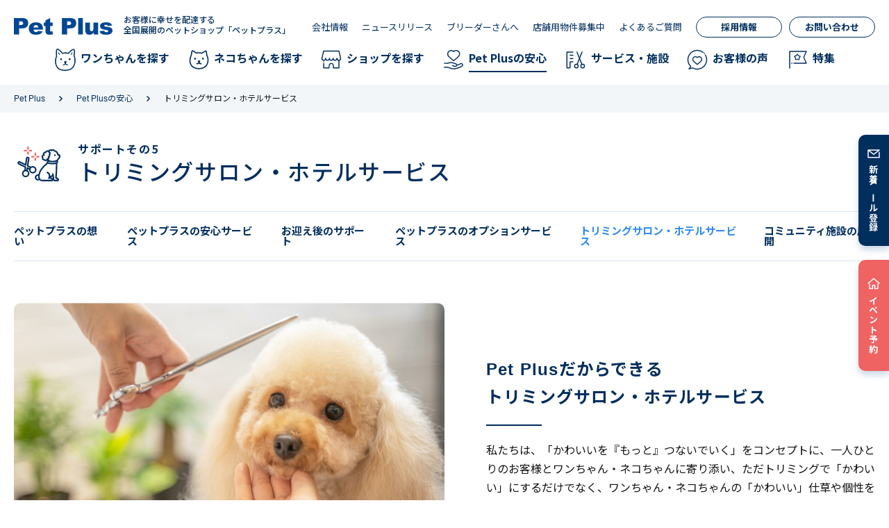

--- FILE ---
content_type: text/html; charset=UTF-8
request_url: https://www.ahb.jpn.com/effort/trimming
body_size: 51435
content:
<!DOCTYPE html>
<html lang="ja">
<head>
			<script type="application/ld+json">
			{
				"@context" : "https://schema.org",
				"@type" : "PetStore",
				"name" : "ahb.jpn.com",
				"url" : "https://www.ahb.jpn.com/"
			}
		</script>
		<!-- Google Tag Manager -->
	<script>(function(w,d,s,l,i){w[l]=w[l]||[];w[l].push({'gtm.start':
	new Date().getTime(),event:'gtm.js'});var f=d.getElementsByTagName(s)[0],
	j=d.createElement(s),dl=l!='dataLayer'?'&l='+l:'';j.async=true;j.src=
	'https://www.googletagmanager.com/gtm.js?id='+i+dl;f.parentNode.insertBefore(j,f);
	})(window,document,'script','dataLayer','GTM-K5ZD48R');</script>
	<!-- End Google Tag Manager -->
	<meta charset="utf-8">
	<meta name="viewport" content="width=device-width,initial-scale=1.0,minimum-scale=1.0,maximum-scale=1.0,user-scalable=no,viewport-fit=cover">
	<meta name="format-detection" content="telephone=no">
	<meta http-equiv="Expires" content="86400">
	<!--title-->
	<title>トリミングサロン・ホテルサービス | 子犬・子猫専門ペットショップのペットプラス | 全国150店舗以上</title>
	<meta name="description" content="トリミングサロン・ホテルサービスのページです。PetPlus（ペットプラス）は子犬・子猫専門のペットショップ。毎日新着のワンちゃん・ネコちゃんを掲載中♪お気軽にお問い合わせください。" />		<meta name="keywords" content="トリミングサロン・ホテルサービス,犬,猫,子犬,子猫,イヌ,ネコ,ペットショップ" />
		<!--favicon-->
	<link rel="apple-touch-icon" href="/image/favicon/apple-touch-icon.png" sizes="180x180">
	<link rel="icon" type="image/png" href="/image/favicon/android-icon.png" sizes="256x256">
	<link rel="icon" type="image/vnd.microsoft.icon" href="/image/favicon.ico">
	<!--OGP-->
	<meta property="og:site_name" content="子犬・子猫専門ペットショップのペットプラス | 全国150店舗以上">
	<meta property="og:title" content="子犬・子猫専門ペットショップのペットプラス | 全国150店舗以上">
	<meta property="og:type" content="website">
	<meta property="og:url" content="https://www.ahb.jpn.com">
	<meta property="og:image" content="https://www.ahb.jpn.com/image/ogp/img_ogp.png">
	<meta property="og:image:width" content="1200">
	<meta property="og:image:height" content="630">
	<meta property="og:description" content="全国でペットショップを運営している株式会社AHBの子犬・子猫の紹介サイトです。PetPlus（ペットプラス）は子犬・子猫専門のペットショップ。毎日新着のワンちゃん・ネコちゃんを掲載中♪お気軽にお問い合わせください。" />
	<meta property="fb:app_id" content="1211568832531277">
	<!--css-->
	<link rel="stylesheet" href="/css/reset.css?version=20210715">
	<link rel="stylesheet" href="https://fonts.googleapis.com/css2?family=Noto+Sans+JP:wght@400;500;700&amp;family=Montserrat:wght@400;700&amp;family=Roboto:wght@300;500;700&amp;family=Caveat:wght@700&amp;display=swap">
		<link rel="stylesheet" href="/css/common.css?version=20241226">
	<link rel="stylesheet" href="/css/category_detail.css?version=20260107" /><link rel="stylesheet" href="/css/effort_detail.css?version=20260107" />	<!--JavaScript-->
	<script src="/js/jquery-3.5.1.min.js?version=20210715"></script>
		<script src="/js/common.js?version=20230421"></script>
		<!--[if lt IE 9]>
	<script type="text/javascript" src="/js/html5.min.js"></script>
	<![endif]-->

	<script>
		(function(i,s,o,g,r,a,m){i['GoogleAnalyticsObject']=r;i[r]=i[r]||function(){
		(i[r].q=i[r].q||[]).push(arguments)},i[r].l=1*new Date();a=s.createElement(o),
		m=s.getElementsByTagName(o)[0];a.async=1;a.src=g;m.parentNode.insertBefore(a,m)
		})(window,document,'script','https://www.google-analytics.com/analytics.js','ga');

		ga('create', 'UA-34190980-1', 'auto');
		ga('send', 'pageview');
	</script>

	<!-- Global site tag (gtag.js) - Google Ads: 369737391 -->
	<script async src="https://www.googletagmanager.com/gtag/js?id=AW-369737391"></script>
	<script>
		window.dataLayer = window.dataLayer || [];
		function gtag(){dataLayer.push(arguments);}
		gtag('js', new Date());

		gtag('config', 'AW-369737391');
	</script>
</head>
<body class="CateDetail EffortDetail EffortTrimming">
	<!-- Google Tag Manager (noscript) -->
	<noscript><iframe src="https://www.googletagmanager.com/ns.html?id=GTM-K5ZD48R"
	height="0" width="0" style="display:none;visibility:hidden"></iframe></noscript>
	<!-- End Google Tag Manager (noscript) -->
		<!--▽ヘッダー▽-->
	
<header class="Header js_Header">
  <div class="Header__inner ly_Container">
        <div class="Header__logo HeaderLogo"><a class="HeaderLogo__img" href="/"><img src="/image/cmn/brand_logo.png" alt="PetPlus" /></a>
      <p class="HeaderLogo__catch">
        お客様に幸せを配達する<br>
        全国展開のペットショップ「ペットプラス」
      </p>
    </div>
        <div class="Header__menu HeaderMenu js_HeaderMenu">
      <div class="HeaderMenu__inner">
        <nav class="HeaderMenu__nav HeaderNav js_HeaderNav -detail">
          <ul class="HeaderNav__inner js_HeaderNav__inner">
            <li class="HeaderNav__item js_HeaderNav__item -detail -pets -dogs js_Accordion"><a class="HeaderNav__link js_HeaderNav__link" href="/dogs">
                <icon class="HeaderNav__icon"><img src="/image/cmn/header_mega_icon_dog.svg" alt="" /></icon><span class="HeaderNav__linkTxt">ワンちゃんを探す</span>
              </a>
              <div class="HeaderNav__mega HeaderMega js_HeaderMega js_AccordionContWrap -detail">
                <div class="HeaderMega__inner">
                  <figure class="HeaderMega__thumb"><img src="/image/cmn/header_mega_dogs.jpg" alt="" /></figure>
                  <ul class="HeaderMega__links">
                    <li class="HeaderMega__item -top"><a class="HeaderMega__link" href="/dogs">すべての犬種から探す</a>
                    </li>
                    <li class="HeaderMega__item"><a class="HeaderMega__link" href="/dogs?kindCode=100039">チワワ</a>
                    </li>
                    <li class="HeaderMega__item"><a class="HeaderMega__link" href="/dogs?kindCode=100040">トイ・プードル</a>
                    </li>
                    <li class="HeaderMega__item"><a class="HeaderMega__link" href="/dogs?kindCode=100069">ミニチュア・ダックスフンド</a>
                    </li>
                    <li class="HeaderMega__item"><a class="HeaderMega__link" href="/dogs?kindCode=100064">ポメラニアン</a>
                    </li>
                    <li class="HeaderMega__item"><a class="HeaderMega__link" href="/dogs?kindCode=100083">柴</a>
                    </li>
                    <li class="HeaderMega__item"><a class="HeaderMega__link" href="/dogs?kindCode=100073">ヨークシャー・テリア</a>
                    </li>
                    <li class="HeaderMega__item"><a class="HeaderMega__link" href="/dogs?kindCode=100058">フレンチブルドッグ</a>
                    </li>
                    <li class="HeaderMega__item"><a class="HeaderMega__link" href="/dogs?kindCode=100068">ミニチュア・シュナウザー</a>
                    </li>
                  </ul>
                </div>
              </div>
            </li>
            <li class="HeaderNav__item js_HeaderNav__item -detail -pets -cats js_Accordion"><a class="HeaderNav__link js_HeaderNav__link" href="/cats">
                <icon class="HeaderNav__icon"><img src="/image/cmn/header_mega_icon_cat.svg" alt="" /></icon><span class="HeaderNav__linkTxt">ネコちゃんを探す</span>
              </a>
              <div class="HeaderNav__mega HeaderMega js_HeaderMega js_AccordionContWrap -detail">
                <div class="HeaderMega__inner">
                  <figure class="HeaderMega__thumb"><img src="/image/cmn/header_mega_cats.jpg" alt="" /></figure>
                  <ul class="HeaderMega__links">
                    <li class="HeaderMega__item -top"><a class="HeaderMega__link" href="/cats">すべての猫種から探す</a>
                    </li>
                    <li class="HeaderMega__item"><a class="HeaderMega__link" href="/cats?kindCode=200003">アメリカンショートヘア</a>
                    </li>
                    <li class="HeaderMega__item"><a class="HeaderMega__link" href="/cats?kindCode=200017">スコティッシュフォールド</a>
                    </li>
                    <li class="HeaderMega__item"><a class="HeaderMega__link" href="/cats?kindCode=200033">マンチカン</a>
                    </li>
                    <li class="HeaderMega__item"><a class="HeaderMega__link" href="/cats?kindCode=200004">エキゾチック</a>
                    </li>
                    <li class="HeaderMega__item"><a class="HeaderMega__link" href="/cats?kindCode=200030">ペルシャ</a>
                    </li>
                    <li class="HeaderMega__item"><a class="HeaderMega__link" href="/cats?kindCode=200028">ブリティッシュショートヘア</a>
                    </li>
                    <li class="HeaderMega__item"><a class="HeaderMega__link" href="/cats?kindCode=200031">ベンガル</a>
                    </li>
                    <li class="HeaderMega__item"><a class="HeaderMega__link" href="/cats?kindCode=200037">ラグドール</a>
                    </li>
                  </ul>
                </div>
              </div>
            </li>
            <li class="HeaderNav__item js_HeaderNav__item -detail js_Accordion">
              <div class="HeaderNav__linkWrap js_AccordionTtl -accordion"><a class="HeaderNav__link js_HeaderNav__link" href="/shops">
                  <icon class="HeaderNav__icon"><img src="/image/cmn/header_mega_icon_shop.svg" alt="" /></icon><span class="HeaderNav__linkTxt">ショップを探す</span>
                </a></div>
              <div class="HeaderNav__mega HeaderMega js_HeaderMega js_AccordionContWrap -shops -detail">
                <div class="HeaderMega__inner">
                  <figure class="HeaderMega__thumb"><img src="/image/cmn/header_mega_shops.jpg" alt="" /></figure>
                  <ul class="HeaderMega__links">
                    <li class="HeaderMega__item -top"><a class="HeaderMega__link" href="/shops">ペットショップ一覧をみる</a>
                    </li>
                    <li class="HeaderMega__item"><a class="HeaderMega__link" href="/shops#region1">東北エリア</a>
                    </li>
                    <li class="HeaderMega__item"><a class="HeaderMega__link" href="/shops#region2">関東・甲信越エリア</a>
                    </li>
                    <li class="HeaderMega__item"><a class="HeaderMega__link" href="/shops#region3">中部エリア</a>
                    </li>
                    <li class="HeaderMega__item"><a class="HeaderMega__link" href="/shops#region4">関西エリア</a>
                    </li>
                    <li class="HeaderMega__item"><a class="HeaderMega__link" href="/shops#region5">中国・四国エリア</a>
                    </li>
                    <li class="HeaderMega__item"><a class="HeaderMega__link" href="/shops#region6">九州・沖縄エリア</a>
                    </li>
                    <li class="HeaderMega__item -top -listBtn"><a class="HeaderMega__link" href="https://petplus-trimming.com/shop/" target="_blank">トリミングサロンを探す</a>
                    </li>
                  </ul>
                </div>
              </div>
            </li>
            <li class="HeaderNav__item js_HeaderNav__item -detail js_Accordion">
              <div class="HeaderNav__linkWrap js_AccordionTtl -accordion"><a class="HeaderNav__link js_HeaderNav__link" href="/effort">
                  <icon class="HeaderNav__icon"><img src="/image/cmn/header_mega_icon_relief.svg" alt="" /></icon><span class="HeaderNav__linkTxt">Pet Plusの安心</span>
                </a></div>
              <div class="HeaderNav__mega HeaderMega js_HeaderMega js_AccordionContWrap -detail">
                <div class="HeaderMega__inner">
                  <figure class="HeaderMega__thumb"><img src="/image/cmn/header_mega_effort.jpg" alt="" /></figure>
                  <ul class="HeaderMega__links -snakeLayout">
                    <li class="HeaderMega__item -top"><a class="HeaderMega__link" href="/effort">Pet Plusの安心一覧をみる</a>
                    </li>
                    <li class="HeaderMega__item"><a class="HeaderMega__link" href="/company/about">ペットプラスの想い</a>
                    </li>
                    <li class="HeaderMega__item"><a class="HeaderMega__link" href="/company/effort">AHBの取り組み</a>
                    </li>
                    <li class="HeaderMega__item"><a class="HeaderMega__link" href="/effort/after_service">ペットプラスの安心サービス</a>
                    </li>
                    <li class="HeaderMega__item"><a class="HeaderMega__link" href="/effort/healthcare">健康管理</a>
                    </li>
                    <li class="HeaderMega__item"><a class="HeaderMega__link" href="/effort/support">お迎え後のサポート</a>
                    </li>
                    <li class="HeaderMega__item"><a class="HeaderMega__link" href="/effort/shop">お店での取り組み</a>
                    </li>
                    <li class="HeaderMega__item"><a class="HeaderMega__link" href="/effort/option">ペットプラスのオプションサービス</a>
                    </li>
                    <li class="HeaderMega__item"><a class="HeaderMega__link" href="/effort/breeder">ブリーダーさんとのお取引き</a>
                    </li>
                    <li class="HeaderMega__item"><a class="HeaderMega__link" href="/effort/trimming">トリミングサロン・ホテルサービス</a>
                    </li>
                    <li class="HeaderMega__item"><a class="HeaderMega__link" href="/effort/microchip">マイクロチップ装着への取り組み</a>
                    </li>
                    <li class="HeaderMega__item"><a class="HeaderMega__link" href="/service/ahbase">コミュニティ施設の展開</a>
                    </li>
                    <li class="HeaderMega__item"><a class="HeaderMega__link" href="/service/inspection">遺伝子病検査</a>
                    </li>
                    <li class="HeaderMega__item -empty"><a class="HeaderMega__link" href=""></a>
                    </li>
                    <li class="HeaderMega__item"><a class="HeaderMega__link" href="/effort/fiptreatment">FIP治療の現在地とAHBの取り組み</a>
                    </li>
                  </ul>
                </div>
              </div>
            </li>
            <li class="HeaderNav__item js_HeaderNav__item -detail js_Accordion">
              <div class="HeaderNav__linkWrap js_AccordionTtl -accordion"><a class="HeaderNav__link js_HeaderNav__link" href="/service">
                  <icon class="HeaderNav__icon"><img src="/image/cmn/header_mega_icon_service.svg" alt="" /></icon><span class="HeaderNav__linkTxt">サービス・施設</span>
                </a></div>
              <div class="HeaderNav__mega HeaderMega js_HeaderMega js_AccordionContWrap -detail">
                <div class="HeaderMega__inner">
                  <figure class="HeaderMega__thumb"><img src="/image/cmn/header_mega_service.jpg" alt="" /></figure>
                  <ul class="HeaderMega__links -snakeLayout">
                    <li class="HeaderMega__item -top"><a class="HeaderMega__link" href="/service">サービス・施設一覧をみる</a>
                    </li>
                    <li class="HeaderMega__item"><a class="HeaderMega__link" href="/service/pack">安心パック</a>
                    </li>
                    <li class="HeaderMega__item"><a class="HeaderMega__link" href="/service/petplus">ペットプラス</a>
                    </li>
                    <li class="HeaderMega__item"><a class="HeaderMega__link" href="/effort/option">ペットプラスのオプションサービス</a>
                    </li>
                    <li class="HeaderMega__item"><a class="HeaderMega__link" href="/effort/trimming">トリミングサロン・ホテルサービス</a>
                    </li>
                    <li class="HeaderMega__item"><a class="HeaderMega__link" href="/lp/mypetplus">My Pet+</a>
                    </li>
                    <li class="HeaderMega__item"><a class="HeaderMega__link" href="/service/kindergarten">ペットプラスいぬのようちえん</a>
                    </li>
                    <li class="HeaderMega__item"><a class="HeaderMega__link" href="/service/anitre24">アニトレ24</a>
                    </li>
                    <li class="HeaderMega__item"><a class="HeaderMega__link" href="/service/ahbase">AHBASE</a>
                    </li>
                    <li class="HeaderMega__item"><a class="HeaderMega__link" href="/service/homestay">わんにゃんホームステイ</a>
                    </li>
                    <li class="HeaderMega__item"><a class="HeaderMega__link" href="/service/wellness">ウエルネスセンター</a>
                    </li>
                    <li class="HeaderMega__item"><a class="HeaderMega__link" href="/service/inspection">遺伝子病検査</a>
                    </li>
                    <li class="HeaderMega__item"><a class="HeaderMega__link" href="/service/carecenter">AHBケアセンター</a>
                    </li>
                    <li class="HeaderMega__item -empty"><a class="HeaderMega__link" href=""></a>
                    </li>
                    <li class="HeaderMega__item"><a class="HeaderMega__link" href="/service/catplus">Cat Plus</a>
                    </li>
                    <li class="HeaderMega__item -empty"><a class="HeaderMega__link" href=""></a>
                    </li>
                    <li class="HeaderMega__item"><a class="HeaderMega__link" href="/service/clinic">ペットプラス動物病院</a>
                    </li>
                  </ul>
                </div>
              </div>
            </li>
            <li class="HeaderNav__item js_HeaderNav__item -list js_Accordion">
              <div class="HeaderNav__linkWrap js_AccordionTtl -accordion"><a class="HeaderNav__link js_HeaderNav__link" href="/voice">
                  <icon class="HeaderNav__icon"><img src="/image/cmn/header_mega_icon_voice.svg" alt="" /></icon><span class="HeaderNav__linkTxt">お客様の声</span>
                </a></div>
              <div class="HeaderNav__mega HeaderMega js_HeaderMega js_AccordionContWrap -list">
                <div class="HeaderMega__inner">
                  <figure class="HeaderMega__thumb"><img src="/image/cmn/header_mega_voice.jpg" alt="" /></figure>
                  <ul class="HeaderMega__links">
                    <li class="HeaderMega__item -top"><a class="HeaderMega__link" href="/voice">お客様の声一覧</a>
                    </li>
                    <li class="HeaderMega__item"><a class="HeaderMega__link" href="/voiceEntry">幸せなお客様の声大募集!!</a>
                    </li>
                    <li class="HeaderMega__item"><a class="HeaderMega__link" href="/voiceEntry/new">幸せなお客様の声応募フォーム</a>
                    </li>
                  </ul>
                </div>
              </div>
            </li>
            <li class="HeaderNav__item js_HeaderNav__item -detail js_Accordion">
              <div class="HeaderNav__linkWrap js_AccordionTtl -accordion"><a class="HeaderNav__link js_HeaderNav__link" href="/specials">
                  <icon class="HeaderNav__icon"><img src="/image/cmn/header_mega_icon_special.svg" alt="" /></icon><span class="HeaderNav__linkTxt">特集</span>
                </a></div>
              <div class="HeaderNav__mega HeaderMega js_HeaderMega js_AccordionContWrap -detail -event">
                <div class="HeaderMega__inner">
                  <figure class="HeaderMega__thumb"><img src="/image/cmn/header_mega_specials.jpg" alt="" /></figure>
                  <ul class="HeaderMega__links" style="--menuLength:11">
                    <li class="HeaderMega__item -top"><a class="HeaderMega__link" href="/specials">特集一覧</a>
                    </li>
                    <li class="HeaderMega__item"><a class="HeaderMega__link" href="/specials/flow">お迎えまでの流れ</a>
                    </li>
                    <li class="HeaderMega__item"><a class="HeaderMega__link" href="/specials/preparation">ペットのお迎え準備【グッズ編】</a>
                    </li>
                    <li class="HeaderMega__item"><a class="HeaderMega__link" href="/specials/premovie">ペットのお迎え準備【動画編】</a>
                    </li>
                    <li class="HeaderMega__item"><a class="HeaderMega__link" href="/specials/ranking">人気犬・猫種ランキング</a>
                    </li>
                    <li class="HeaderMega__item"><a class="HeaderMega__link" href="/boshitecho">うちのこ母子手帳Web</a>
                    </li>
                    <li class="HeaderMega__item"><a class="HeaderMega__link" href="/company/animalwelfare">アニマルウェルフェア</a>
                    </li>
                    <li class="HeaderMega__item"><a class="HeaderMega__link" href="/specials/report">ワンちゃんなかよし勉強会について</a>
                    </li>
                    <li class="HeaderMega__item"><a class="HeaderMega__link" href="/specials/dogwalking">ドッグウォーキングについて</a>
                    </li>
                    <li class="HeaderMega__item"><a class="HeaderMega__link" href="/specials/puppyseminar">パピークラスについて</a>
                    </li>
                    <li class="HeaderMega__item"><a class="HeaderMega__link" href="/specials/purebred/">純血種のみを取り扱う理由と想い</a>
                    </li>
                    <li class="HeaderMega__item -empty"><a class="HeaderMega__link" href=""></a>
                    </li>
                  </ul>
                </div>
              </div>
            </li>
          </ul>
        </nav>
        <div class="HeaderMenu__links HeaderLinks">
          <ul class="HeaderLinks__inner">
            <li class="HeaderLinks__item"><a class="HeaderLinks__link" href="/company">会社情報</a></li>
            <li class="HeaderLinks__item"><a class="HeaderLinks__link" href="/press_releases">ニュースリリース</a></li>
            <li class="HeaderLinks__item"><a class="HeaderLinks__link" href="/breeders">ブリーダーさんへ</a></li>
            <li class="HeaderLinks__item"><a class="HeaderLinks__link" href="/contacts/property">店舗用物件募集中</a></li>
            <li class="HeaderLinks__item"><a class="HeaderLinks__link" href="/faq">よくあるご質問</a></li>
            <li class="HeaderLinks__item -btn"><a class="HeaderLinks__link Btn -assist" href="/recruit">採用情報</a></li>
            <li class="HeaderLinks__item -btn"><a class="HeaderLinks__link Btn -assist" href="/contacts">お問い合わせ</a></li>
            <li class="HeaderLinks__item -services"><a class="HeaderLinks__link" href="/boshitecho"><img src="/image/cmn/boshitecho_logo.png" alt="Pet Plus うちのこ母子手帳 Web" /></a></li>
            <li class="HeaderLinks__item -services"><a class="HeaderLinks__link" href="/partner"><img src="/image/cmn/partner_logo.png" alt="PetPlus パートナードッグ&amp;キャット" /></a></li>
          </ul>
        </div>
      </div>
    </div>
  </div>
</header>
<div class="FloatingMenu js_FloatingMenu">
  <ul class="FloatingMenu__list">
    <li class="FloatingMenu__item"><a class="FloatingMenu__link -mail" href="/alerts/new">新着メール登録</a></li>
    <li class="FloatingMenu__item"><a class="FloatingMenu__link -reserve" href="/reservation/user/top" target="_blank">イベント予約</a></li>
    <li class="FloatingMenu__item -btn">
      <button class="FloatingMenu__btn js_ToggleMenu"><span class="FloatingMenu__btnIco"><span class="FloatingMenu__btnLine"></span><span class="FloatingMenu__btnLine"></span><span class="FloatingMenu__btnLine"></span><span class="FloatingMenu__btnLine"></span><span class="FloatingMenu__btnLine"></span></span><span class="FloatingMenu__btnTxt">Menu</span></button>
    </li>
  </ul>
</div>	<!--△ヘッダー△-->

	<!--▽パンくずリスト▽-->
  <div class="Breadcrumbs js_Breadcrumbs">
    <div class="ly_Container Breadcrumbs__container js_BreadcrumbsContainer">
      <div class="Breadcrumbs__viewport js_BreadcrumbsViewport">
        <div class="Breadcrumbs__inner js_BreadcrumbsInner">
          <ol class="Breadcrumbs__list js_BreadcrumbsList">
            <li class="Breadcrumbs__item"><a class="Breadcrumbs__link" href="/">Pet Plus</a></li>
						<li class="Breadcrumbs__item"><a class="Breadcrumbs__link" href="/effort">Pet Plusの安心</a></li>            <li class="Breadcrumbs__item">トリミングサロン・ホテルサービス</li>
          </ol>
        </div>
      </div>
    </div>
  </div>
	<!--△パンくずリスト△-->

	<!--▽メインコンテンツ▽-->
	<main class="main ">
		<article>
	<!-- ▽.CateDetail__pageTtl▽ -->
	<div class="CateDetail__pageTtl">
		<div class="Ttl -withIco">
			<div class="Ttl__ico"><i class="Ico -trimming"></i></div>
			<div class="Ttl__txt"><small>サポートその5</small>
				<h1>トリミングサロン・ホテルサービス</h1>
			</div>
		</div>
	</div>
	<!-- △.CateDetail__pageTtl△ -->
	<div class="ly_Container">
		<!-- ▽.RelationLink__accordion▽ -->
		<dl class="RelationLink__accordion js_RelationLink">
			<dt class="RelationLink__accordionTtl js_AccordionTtl">飼い主様への充実サポート メニュー</dt>
			<dd class="RelationLink__accordionContWrap js_AccordionContWrap">
				<ul class="RelationLink__list">
					<li class="RelationLink__listItem"><a class="RelationLink" href="/company/about">ペットプラスの想い</a></li>
					<li class="RelationLink__listItem"><a class="RelationLink" href="/effort/after_service">ペットプラスの安心サービス</a></li>
					<li class="RelationLink__listItem"><a class="RelationLink" href="/effort/support">お迎え後のサポート</a></li>
					<li class="RelationLink__listItem"><a class="RelationLink" href="/effort/option">ペットプラスのオプションサービス</a></li>
					<li class="RelationLink__listItem">トリミングサロン・ホテルサービス</li>
					<li class="RelationLink__listItem"><a class="RelationLink" href="/service/ahbase">コミュニティ施設の展開</a></li>
				</ul>
			</dd>
		</dl>
		<!-- △.RelationLink__accordion△ -->
	</div>
	<section>
		<div class="ly_Container">
			<div class="ly_Col -middle -half">
				<figure class="ly_Col__item -img"><img src="/image/effort/trimming/img_trimming_kv.jpg" alt=""></figure>
				<div class="ly_Col__item -cont">
					<h2 class="Subheading -kv">
						Pet Plusだからできる<br>トリミングサロン・ホテルサービス</h2>
					<p class="CateDetail__txt -lead">私たちは、「かわいいを『もっと』つないでいく」をコンセプトに、一人ひとりのお客様とワンちゃん・ネコちゃんに寄り添い、ただトリミングで「かわいい」にするだけでなく、ワンちゃん・ネコちゃんの「かわいい」仕草や個性を最大限に引き出します。</p>
				</div>
			</div>
		</div>
	</section>
	<section>
		<!-- ▽.ly_FullBg▽ -->
		<div class="ly_FullBg -heading">
			<div class="ly_Container">
				<div class="Heading -withIco">
					<div class="Heading__ico"><i class="Ico -detailPad"></i></div>
					<h2 class="Heading__txt">トリミングサービス</h2>
				</div>
			</div>
		</div>
		<!-- △.ly_FullBg△ -->
		<div class="ly_Container">
			<section>
				<h3 class="Subheading -bordered">トリミングに慣れるために</h3>
				<div class="ly_Col">
					<div class="ly_Col__item -cont">
						<p class="CateDetail__txt -lead">
							トリミングに対して恐怖心や苦手を作らないために、赤ちゃんの頃からの定期的なご利用や、長時間の施術による疲労やストレスを軽減するため、40日周期のご来店を推奨しております。<br>定期的にご利用いただきトリマーとワンちゃん・ネコちゃんがコミュニケーションをとることによって、トリミングに慣れたり、信頼関係や安心、様々な社会化を促進できます。</p>
					</div>
					<figure class="ly_Col__item -img"><img src="/image/effort/trimming/img_trimming_service_top.jpg" alt=""></figure>
				</div>
			</section>
			<section class="EffortTrimming__hospitality PointIco__counterScope">
				<h3 class="Subheading -bordered">Pet Plusトリミングサロンのおもてなし</h3>
				<p class="CateDetail__txt -lead">ワンちゃん・ネコちゃんが毎日健康で快適に過ごすためのコースメニューや癒しのご褒美など、ペットと飼い主様が共にご満足いただけるサービスをご用意しております。</p>
				<div class="EffortTrimming__point ly_Col -reverse CateDetail__roundedBg">
					<dl class="ly_Col__item -cont">
						<dt class="EffortTrimming__pointTtl CateDetail__roundedBgTtl -bordered"><span class="Subheading -withIco"><span class="Subheading__ico"><span class="PointIco -pad"></span></span><span class="Subheading__txt">その子に合ったシャンプー・トリミングをご提案</span></span></dt>
						<dd class="CateDetail__roundedBgCont">
							<p>Pet Plusトリミングサロンでは様々な種類のシャンプーを取り揃えております。<br>毎日たくさんのワンちゃん・ネコちゃんに接するトリマーが、皮膚や被毛の状態、年齢やライフスタイルを考えてそれぞれに最適なシャンプーや必要なトリミングをご提案します。</p>
						</dd>
					</dl>
					<figure class="ly_Col__item -img"><img src="/image/effort/trimming/img_trimming_trimming_col_01.jpg" alt=""></figure>
				</div>
				<div class="EffortTrimming__point ly_Col -reverse CateDetail__roundedBg">
					<dl class="ly_Col__item -cont">
						<dt class="EffortTrimming__pointTtl CateDetail__roundedBgTtl -bordered"><span class="Subheading -withIco"><span class="Subheading__ico"><span class="PointIco -pad"></span></span><span class="Subheading__txt">日常のお手入れまで含まれたコースメニュー</span></span></dt>
						<dd class="CateDetail__roundedBgCont">
							<p>ワンちゃん・ネコちゃんが日常生活をより快適に暮らせるよう、こまやかなケアを行っています。<br>全ての犬種・猫種のシャンプーカット・カットコースには、トリマーセレクトシャンプーに加え、追加料金無しでマイクロバブルとデンタルケア・肉球ケアが含まれています。</p>
						</dd>
					</dl>
					<figure class="ly_Col__item -img"><img src="/image/effort/trimming/img_trimming_trimming_col_02.jpg" alt=""></figure>
				</div>
				<div class="EffortTrimming__point ly_Col -reverse CateDetail__roundedBg">
					<dl class="ly_Col__item -cont">
						<dt class="EffortTrimming__pointTtl CateDetail__roundedBgTtl -bordered"><span class="Subheading -withIco"><span class="Subheading__ico"><span class="PointIco -pad"></span></span><span class="Subheading__txt">愛犬・愛猫を癒す豊富な特別メニュー</span></span></dt>
						<dd class="CateDetail__roundedBgCont">
							<p>大切な家族であるペットのために、特別な癒しの時間をプレゼントしたい。<br>そんな飼い主様の気持ちをお手伝いするため、泥パックやアロマバス、保湿ジェルパックなど、オプションメニューも豊富に取り揃えています。</p>
						</dd>
					</dl>
					<figure class="ly_Col__item -img"><img src="/image/effort/trimming/img_trimming_trimming_col_03.jpg" alt=""></figure>
				</div>
			</section>
		</div>
	</section>
	<section>
		<!-- ▽.ly_FullBg▽ -->
		<div class="ly_FullBg -heading">
			<div class="ly_Container">
				<div class="Heading -withIco">
					<div class="Heading__ico"><i class="Ico -detailPad"></i></div>
					<h2 class="Heading__txt">お預かりサービス</h2>
				</div>
			</div>
		</div>
		<!-- △.ly_FullBg△ -->
		<div class="ly_Container">
			<div class="ly_Col">
				<div class="ly_Col__item -cont">
					<p class="CateDetail__txt -lead">
						もしものときにも安心の、1時間単位でご利用可能な一時お預かりサービスや、家を留守にするときも安心の、1泊2日単位でご利用可能のホテル宿泊サービスがございます。<br>ワンちゃん・ネコちゃんが安心して過ごせるスペースや、お散歩やコミュニケーションなどペットと飼い主様が安心してご利用いただけるサービスをご用意しておりますので、もしものときにぜひお店にお立ち寄りください。</p>
				</div>
				<figure class="ly_Col__item -img"><img src="/image/effort/trimming/img_trimming_hotel_top.jpg" alt=""></figure>
			</div>
			<!-- ▽.CateDetail__bnr▽ -->
			<div class="CateDetail__bnr"><a class="CateDetail__bnrLink" href="https://petplus-trimming.com/" target="_blank"><span class="CateDetail__bnrTxt">トリミング＆ペットホテルサイトはこちらから！</span><img class="CateDetail__bnrImg js_ImgSwitch" src="/image/effort/trimming/bnr_trimming_pc.png" alt="Pet PlusのトリミングサロンTrimming Salon すべてのワンちゃん・ネコちゃんに最高のサービスを。"></a></div>
			<!-- △.CateDetail__bnr△ -->
		</div>
	</section>
</article>	</main>
	<!--△メインコンテンツ△-->

	<!--▽フッター▽-->
	<!-- ▽.Footer▽ -->
<div class="Footer js_Footer">
  <!-- ▽.FooterBanners▽ -->
  <div class="Footer__banners FooterBanners">
    <ul class="FooterBanners__inner">
      <li class="FooterBanners__item"><a class="FooterBanners__link" href="https://ah-base.com/" target="_blank" rel="noopener"><img src="/image/cmn/footer_bnr_ahbase.png" alt="AHBASE" /></a></li>
      <li class="FooterBanners__item"><a class="FooterBanners__link" href="https://www.anicom-sompo.co.jp/family/?aid=WHRM20000000" target="_blank" rel="noopener"><img src="/image/cmn/footer_bnr_anicom-sompo.png" alt="アニコム損保のペット保険（どうぶつ健保）" /></a></li>
      <li class="FooterBanners__item"><a class="FooterBanners__link" href="https://wavy-jpn.com" target="_blank" rel="noopener"><img src="/image/cmn/footer_bnr_wavy.png" alt="ペットセレモニーウエイビー" /></a></li>
      <li class="FooterBanners__item"><a class="FooterBanners__link" href="https://www.zoetis.jp/" target="_blank" rel="noopener"><img src="/image/cmn/footer_bnr_zoetis.png" alt="ゾエティス・ジャパン WEBサイト" /></a></li>
      <li class="FooterBanners__item"><a class="FooterBanners__link" href="https://www.wafona.com/" target="_blank" rel="noopener"><img src="/image/cmn/footer_bnr_wafona.png" alt="WAFONA" /></a></li>
      <li class="FooterBanners__item"><a class="FooterBanners__link" href="http://greenies.jp/" target="_blank" rel="noopener"><img src="/image/cmn/footer_bnr_greenies.png" alt="グリニーズ" /></a></li>
      <li class="FooterBanners__item"><a class="FooterBanners__link" href="https://www.ino-japan.com/home" target="_blank" rel="noopener"><img src="/image/cmn/footer_bnr_biogance.png" alt="BIOGANCE" /></a></li>
      <li class="FooterBanners__item"><a class="FooterBanners__link" href="https://l-reform.jp/style/pet/" target="_blank" rel="noopener"><img src="/image/cmn/footer_bnr_reform.png" alt="L's PET REFORM" /></a></li>
      <li class="FooterBanners__item"><a class="FooterBanners__link" href="https://nutro.jp/" target="_blank" rel="noopener"><img src="/image/cmn/footer_bnr_naturalfood.png" alt="Nutro" /></a></li>
      <li class="FooterBanners__item"><a class="FooterBanners__link" href="https://www.frontale.co.jp/" target="_blank" rel="noopener"><img src="/image/cmn/footer_bnr_kawasaki-frontale.png" alt="川崎フロンターレ" /></a></li>
      <li class="FooterBanners__item"><a class="FooterBanners__link" href="https://www.hvf.jp/inumo-shibakoen/?utm_source=ahb_hp&amp;utm_medium=referral&amp;utm_campaign=shibaopen" target="_blank" rel="noopener"><img src="/image/cmn/footer_bnr_inumo-shibakoen.png" alt="inumo芝公園" /></a></li>
      <li class="FooterBanners__item"><a class="FooterBanners__link" href="https://fufufu.rohto.co.jp/series/jyoshiki/89474/?utm_source=petplus&amp;utm_medium=web&amp;utm_campaign=specials" target="_blank" rel="noopener"><img src="/image/cmn/footer_bnr_fufufu.png" alt="太陽笑顔fufufu byロート製薬" /></a></li>
    </ul>
  </div>
  <!-- △.FooterBanners△ -->
  <!-- ▽.Footer__body▽ -->
  <footer class="Footer__body js_ScrollTopWrap">
    <!-- ▽.ScrollTop▽ -->
    <div class="ScrollTop js_ScrollTop"><a class="ScrollTop__link" href="#"></a></div>
    <!-- △.ScrollTop△ -->
    <div class="Footer__inner ly_Container"><a class="Footer__logo" href="/"><img src="/image/cmn/footer_logo.png" alt="ペットプラス" /></a>
      <div class="Footer__links FooterLinks">
        <div class="FooterLinks__row">
          <dl class="FooterCate js_Accordion">
            <dt class="FooterCate__ttl js_AccordionTtl">ワンちゃん・ネコちゃんを探す</dt>
            <dd class="FooterCate__body js_AccordionContWrap">
              <ul class="FooterCate__list">
                <li class="FooterCate__item"><a class="FooterCate__link" href="/dogs">ワンちゃんを探す</a></li>
                <li class="FooterCate__item"><a class="FooterCate__link" href="/cats">ネコちゃんを探す</a></li>
                <li class="FooterCate__item"><a class="FooterCate__link" href="/histories">最近チェックしたワンちゃん・ネコちゃん</a></li>
              </ul>
            </dd>
          </dl>
          <dl class="FooterCate js_Accordion">
            <dt class="FooterCate__ttl js_AccordionTtl">ペットショップを探す</dt>
            <dd class="FooterCate__body js_AccordionContWrap">
              <ul class="FooterCate__list">
                <li class="FooterCate__item"><a class="FooterCate__link" href="/shops">ペットショップ一覧</a></li>
                <li class="FooterCate__item"><a class="FooterCate__link" href="https://petplus-trimming.com/shop/" target="_blank">トリミングサロンを探す</a></li>
              </ul>
            </dd>
          </dl>
        </div>
        <div class="FooterLinks__row">
          <dl class="FooterCate js_Accordion">
            <dt class="FooterCate__ttl js_AccordionTtl">Pet Plusの安心</dt>
            <dd class="FooterCate__body js_AccordionContWrap">
              <dl class="FooterCate__group">
                <dt class="FooterCate__subTtl">飼い主様への充実サポート</dt>
                <dd class="FooterCate__groupBody">
                  <ul class="FooterCate__list">
                    <li class="FooterCate__item"><a class="FooterCate__link" href="/effort/after_service">ペットプラスの安心サービス</a></li>
                    <li class="FooterCate__item"><a class="FooterCate__link" href="/effort/support">お迎え後のサポート</a></li>
                    <li class="FooterCate__item"><a class="FooterCate__link" href="/effort/option">ペットプラスのオプションサービス</a></li>
                    <li class="FooterCate__item"><a class="FooterCate__link" href="/effort/trimming">トリミングサロン・ホテルサービス</a></li>
                    <li class="FooterCate__item"><a class="FooterCate__link" href="/service/ahbase">コミュニティ施設の展開</a></li>
                  </ul>
                </dd>
              </dl>
              <dl class="FooterCate__group">
                <dt class="FooterCate__subTtl">安心してお迎えいただくための取り組み </dt>
                <dd class="FooterCate__groupBody">
                  <ul class="FooterCate__list">
                    <li class="FooterCate__item"><a class="FooterCate__link" href="/effort/healthcare">健康管理</a></li>
                    <li class="FooterCate__item"><a class="FooterCate__link" href="/effort/shop">お店での取り組み</a></li>
                    <li class="FooterCate__item"><a class="FooterCate__link" href="/effort/microchip">マイクロチップ装置への取り組み</a></li>
                    <li class="FooterCate__item"><a class="FooterCate__link" href="/effort/fiptreatment">FIP治療の現在地とAHBの取り組み</a></li>
                    <li class="FooterCate__item"><a class="FooterCate__link" href="/effort/breeder">ブリーダーさんとのお取引き</a></li>
                  </ul>
                </dd>
              </dl>
            </dd>
          </dl>
        </div>
        <div class="FooterLinks__row">
          <dl class="FooterCate js_Accordion">
            <dt class="FooterCate__ttl js_AccordionTtl">サービス・施設</dt>
            <dd class="FooterCate__body js_AccordionContWrap">
              <dl class="FooterCate__group">
                <dt class="FooterCate__subTtl">サービス一覧</dt>
                <dd class="FooterCate__groupBody">
                  <ul class="FooterCate__list">
                    <li class="FooterCate__item"><a class="FooterCate__link" href="/service/pack">安心パック</a></li>
                    <li class="FooterCate__item"><a class="FooterCate__link" href="/effort/option">ペットプラスのオプションサービス</a></li>
                    <li class="FooterCate__item"><a class="FooterCate__link" href="/lp/mypetplus/">My Pet+</a></li>
                    <li class="FooterCate__item"><a class="FooterCate__link" href="/service/anitre24">アニトレ24</a></li>
                    <li class="FooterCate__item"><a class="FooterCate__link" href="/service/homestay">わんにゃんホームステイ</a></li>
                    <li class="FooterCate__item"><a class="FooterCate__link" href="/service/inspection">遺伝子病検査</a></li>
                  </ul>
                </dd>
              </dl>
              <dl class="FooterCate__group">
                <dt class="FooterCate__subTtl">施設一覧</dt>
                <dd class="FooterCate__groupBody">
                  <ul class="FooterCate__list">
                    <li class="FooterCate__item"><a class="FooterCate__link" href="/service/petplus">ペットプラス</a></li>
                    <li class="FooterCate__item"><a class="FooterCate__link" href="/effort/trimming">ペットプラストリミングサロン</a></li>
                    <li class="FooterCate__item"><a class="FooterCate__link" href="/service/kindergarten">ペットプラスいぬのようちえん</a></li>
                    <li class="FooterCate__item"><a class="FooterCate__link" href="/service/ahbase">AHBASE</a></li>
                    <li class="FooterCate__item"><a class="FooterCate__link" href="/service/wellness">ウエルネスセンター</a></li>
                    <li class="FooterCate__item"><a class="FooterCate__link" href="/service/carecenter">AHBケアセンター</a></li>
                    <li class="FooterCate__item"><a class="FooterCate__link" href="/service/catplus">Cat Plus</a></li>
                    <li class="FooterCate__item"><a class="FooterCate__link" href="/service/clinic">ペットプラス動物病院</a></li>
                  </ul>
                </dd>
              </dl>
            </dd>
          </dl>
        </div>
        <div class="FooterLinks__row">
          <dl class="FooterCate js_Accordion">
            <dt class="FooterCate__ttl js_AccordionTtl">お客様の声</dt>
            <dd class="FooterCate__body js_AccordionContWrap">
              <ul class="FooterCate__list">
                <li class="FooterCate__item"><a class="FooterCate__link" href="/voice">お客様の声一覧</a></li>
              </ul>
            </dd>
          </dl>
          <dl class="FooterCate js_Accordion">
            <dt class="FooterCate__ttl js_AccordionTtl">会社情報</dt>
            <dd class="FooterCate__body js_AccordionContWrap">
              <ul class="FooterCate__list">
                <li class="FooterCate__item"><a class="FooterCate__link" href="/company/message">社長メッセージ</a></li>
                <li class="FooterCate__item"><a class="FooterCate__link" href="/company/about">AHBのビジョン</a></li>
                <li class="FooterCate__item"><a class="FooterCate__link" href="/company/effort">AHBの取り組み</a></li>
                <li class="FooterCate__item"><a class="FooterCate__link" href="/company/animalwelfare">アニマルウェルフェア</a></li>
                <li class="FooterCate__item"><a class="FooterCate__link" href="/company/partner">パートナードッグ＆キャットプログラムについて</a></li>
                <li class="FooterCate__item"><a class="FooterCate__link" href="/company/profile">会社概要</a></li>
              </ul>
            </dd>
          </dl>
          <dl class="FooterCate js_Accordion">
            <dt class="FooterCate__ttl js_AccordionTtl">採用情報</dt>
            <dd class="FooterCate__body js_AccordionContWrap">
              <ul class="FooterCate__list">
                <li class="FooterCate__item"><a class="FooterCate__link" href="/recruit">Pet Plus 採用サイト</a></li>
              </ul>
            </dd>
          </dl>
          <dl class="FooterCate js_Accordion">
            <dt class="FooterCate__ttl js_AccordionTtl">企業様からのお問い合わせ</dt>
            <dd class="FooterCate__body js_AccordionContWrap">
              <ul class="FooterCate__list">
                <li class="FooterCate__item"><a class="FooterCate__link" href="/contacts/property">物件をご紹介いただける企業様へ</a></li>
                <li class="FooterCate__item"><a class="FooterCate__link" href="/contacts/media">取材・撮影をご検討の方</a></li>
              </ul>
            </dd>
          </dl>
        </div>
        <div class="FooterLinks__row -wide">
          <dl class="FooterCate -specials js_Accordion">
            <dt class="FooterCate__ttl js_AccordionTtl">特集</dt>
            <dd class="FooterCate__body js_AccordionContWrap">
              <ul class="FooterCate__list">
                <li class="FooterCate__item"><a class="FooterCate__link" href="/specials/flow">お迎えまでの流れ</a></li>
                <li class="FooterCate__item"><a class="FooterCate__link" href="/specials/preparation">ペットのお迎え準備【グッズ編】</a></li>
                <li class="FooterCate__item"><a class="FooterCate__link" href="/specials/premovie">ペットのお迎え準備【動画編】</a></li>
                <li class="FooterCate__item"><a class="FooterCate__link" href="/specials/ranking">人気犬・猫種ランキング</a></li>
                <li class="FooterCate__item"><a class="FooterCate__link" href="/boshitecho">うちのこ母子手帳Web</a></li>
                <li class="FooterCate__item"><a class="FooterCate__link" href="/company/animalwelfare">アニマルウェルフェア</a></li>
                <li class="FooterCate__item"><a class="FooterCate__link" href="/specials/report">ワンちゃんなかよし勉強会について</a></li>
                <li class="FooterCate__item"><a class="FooterCate__link" href="/specials/dogwalking">ドッグウォーキングについて</a></li>
                <li class="FooterCate__item"><a class="FooterCate__link" href="/specials/puppyseminar">パピークラスについて</a></li>
                <li class="FooterCate__item"><a class="FooterCate__link" href="/specials/purebred">純血種のみを取り扱う理由と想い
</a></li>
              </ul>
            </dd>
          </dl>
        </div>
        <ul class="FooterLinks__others FooterOthers">
          <li class="FooterOthers__item"><a class="FooterOthers__link" href="/press_releases" target="">ニュースリリース</a></li>
          <li class="FooterOthers__item"><a class="FooterOthers__link" href="/breeders" target="">ブリーダーさんへ</a></li>
          <li class="FooterOthers__item"><a class="FooterOthers__link" href="/contacts/new" target="">お問い合わせ</a></li>
          <li class="FooterOthers__item"><a class="FooterOthers__link" href="/faq" target="">よくあるご質問</a></li>
          <li class="FooterOthers__item"><a class="FooterOthers__link" href="/boshitecho" target="_blank">うちのこ母子手帳Web</a></li>
          <li class="FooterOthers__item"><a class="FooterOthers__link" href="/partner/" target="_blank">パートナードッグ＆キャット</a></li>
          <li class="FooterOthers__item"><a class="FooterOthers__link" href="/lp/mypetplus/" target="_blank">My Pet+</a></li>
        </ul>
      </div>
      <div class="Footer__bottom">
        <ul class="Footer__privacies FooterPrivacies">
          <li class="FooterPrivacies__item"><a class="FooterPrivacies__link" href="/agreement">利用規約</a></li>
          <li class="FooterPrivacies__item"><a class="FooterPrivacies__link" href="/policy">プライバシーポリシー</a></li>
          <li class="FooterPrivacies__item"><a class="FooterPrivacies__link" href="/social_media_policy">ソーシャルメディア運用ポリシー</a></li>
          <li class="FooterPrivacies__item"><a class="FooterPrivacies__link" href="/pdf/footer/solicitation_policy.pdf">ペット保険の勧誘方針</a></li>
        </ul>
      </div>
      <div class="Footer__company FooterCompany">
        <p class="FooterCompany__text"><span>運営会社：</span>株式会社AHB</p>
        <p class="FooterCompany__address">東京都江東区木場三丁目7番11号</p><small class="Footer__copyright">Copyright &copy; AHB Inc, All Rights Reserved.</small>
      </div>
    </div>
  </footer>
  <!-- △.Footer__body△ -->
</div>
<!-- △.Footer△ -->	<!--△フッター△-->

	<script async src="https://s.yimg.jp/images/listing/tool/cv/ytag.js"></script>
	<script>
		window.yjDataLayer = window.yjDataLayer || [];
		function ytag() { yjDataLayer.push(arguments); }
		ytag({
			"type":"yjad_retargeting",
			"config":{
				"yahoo_retargeting_id": "29Y1YUGEE3",
				"yahoo_retargeting_label": "",
				"yahoo_retargeting_page_type": "",
				"yahoo_retargeting_items":[
					{item_id: '', category_id: '', price: '', quantity: ''}
				]
			}
		});
	</script>
</body>
</html>


--- FILE ---
content_type: text/css
request_url: https://www.ahb.jpn.com/css/common.css?version=20241226
body_size: 16334
content:
@charset "UTF-8";
/* ==================================================
    0. ベース
   ================================================== */
html {
  font-weight: 400;
  font-size: 62.5%;
  font-family: arial, "Hiragino Sans", "メイリオ", Meiryo, "Noto Sans JP", sans-serif;
  line-height: 1.5;
}
html .ios-pre18 {
  font-family: arial, "メイリオ", Meiryo, "Noto Sans JP", sans-serif;
}

:root {
  --scroll-bar-width: 0;
  --headerHeight: 128px;
}

* {
  outline: 0;
}

body {
  font-size: 1.6rem;
  color: #121212;
  min-width: 1024px;
  padding-top: 128px;
  padding-top: var(--headerHeight);
}
body.-fixed {
  position: fixed;
  display: block;
  width: 100%;
  height: 100%;
  padding-right: var(--scroll-bar-width);
  min-width: calc(1024px + var(--scroll-bar-width));
}
body.-fixed::after {
  content: "";
  position: fixed;
  top: 0;
  right: 0;
  bottom: 0;
  width: var(--scroll-bar-width);
  background: #FFFFFF;
}

img {
  max-width: 100%;
  vertical-align: middle;
}

/* ==================================================
    1. モジュール
   ================================================== */
/* .Link 通常リンク
  ---------------------- */
.Link {
  color: #002E5D;
  text-decoration: underline;
}

/* .Link modifier status */
.Link.-Blank::after {
  content: "";
  display: inline-block;
  margin-left: 6px;
  width: 14px;
  height: 12px;
  background: url(/image/cmn/ico_link_external_navy.png) no-repeat center;
  background-size: 14px 12px;
  vertical-align: middle;
}
.Link.-external::after, .Link[target=_blank]::after {
  content: "";
  display: inline-block;
  margin-left: 6px;
  width: 14px;
  height: 12px;
  background: url(/image/cmn/ico_link_external_navy.png) no-repeat center;
  background-size: 14px 12px;
  vertical-align: middle;
}
.Link.-external[href$=pdf]::after, .Link[target=_blank][href$=pdf]::after {
  position: relative;
  top: -1px;
  width: 17px;
  height: 20px;
  background-image: url(/image/cmn/ico_link_pdf.png);
  background-size: 17px 20px;
}
.Link.-modal {
  cursor: pointer;
}
.Link.-modal::after {
  content: "";
  display: inline-block;
  margin-left: 8px;
  width: 16px;
  height: 14px;
  background: url(/image/cmn/ico_link_modal.png) no-repeat center;
  background-size: 16px 14px;
  vertical-align: middle;
}
.Link.-back {
  display: block;
  margin-top: 27px;
  text-align: center;
}

/* .LinkTransition 一覧遷移リンク
  ---------------------- */
.LinkTransition {
  display: inline-block;
  padding-left: 55px;
  background: url(/image/cmn/ico_link_transition.png) no-repeat left top 4px;
  background-size: 26px auto;
  font-size: 1.6rem;
  font-weight: 600;
  color: #002E5D;
  line-height: 1;
  transform: translateX(0);
  transition: 300ms easein;
  transition-property: transform;
}

/* .LinkTransition modifier size */
.LinkTransition.-assist {
  padding-left: 27px;
  font-size: 1.3rem;
  background-image: url(/image/cmn/ico_link_transition-assist.png);
  background-position-y: 2px;
  background-size: 17px auto;
}

/* .LinkTransition modifier status */

/* .LinkTransition 外部リンク */
.LinkTransition.-targetBlank::after {
  content: "";
  display: inline-block;
  margin-left: 4px;
  width: 14px;
  height: 12px;
  background: url(/image/cmn/ico_link_external_navy.png) no-repeat center;
  background-size: 14px 12px;
}

/* .LinkAssist コンテンツ補助リンク
  ---------------------- */
.LinkAssist {
  color: #002E5D;
  text-decoration: underline;
}

/* .LinkAssist modifier status */
.LinkAssist.-arrowed::before {
  content: "";
  display: inline-block;
  margin-top: -2px;
  margin-right: 10px;
  width: 5px;
  height: 8px;
  background: url(/image/cmn/ico_breadcrumb.png) no-repeat center;
  background-size: 5px 8px;
  vertical-align: middle;
}
.LinkAssist.-external::after, .LinkAssist[target=_blank]::after {
  content: "";
  display: inline-block;
  margin-left: 11px;
  width: 14px;
  height: 12px;
  background: url(/image/cmn/ico_link_external_navy.png) no-repeat center;
  background-size: 14px 12px;
  vertical-align: middle;
}
.LinkAssist.-external[href$=pdf]::after, .LinkAssist[target=_blank][href$=pdf]::after {
  position: relative;
  top: -1px;
  width: 17px;
  height: 20px;
  background-image: url(/image/cmn/ico_link_pdf.png);
  background-size: 17px 20px;
}

/* .Btn 汎用ボタン
  ---------------------- */
.Btn {
  display: flex;
  justify-content: center;
  align-items: center;
  padding: 5px 10px;
  min-height: 30px;
  background: no-repeat #FFFFFF center;
  border-radius: 60px;
  color: #002E5D;
  width: 100%;
  line-height: 1.2;
  font-weight: 600;
  text-align: center;
  -webkit-appearance: none;
  -moz-appearance: none;
  appearance: none;
  -webkit-user-select: none;
  -moz-user-select: none;
  -ms-user-select: none;
  user-select: none;
  box-shadow: 0px 2px 8px rgba(1, 71, 147, 0.3);
  transition: 300ms easein;
  transition-property: background, box-shadow;
}

/* .Btn modifier color */
.Btn.-primaryBlue {
  color: #FFFFFF;
  background-color: #2E8BF0;
}
.Btn.-primaryPink {
  color: #FFFFFF;
  background-color: #EF6363;
}
.Btn.-secondary {
  color: #FFFFFF;
  background-color: #002E5D;
}
.Btn.-assist {
  border: 1px solid #002E5D;
  box-shadow: none;
}
.Btn.-disabled {
  pointer-events: none;
  background-color: #EEEEEE !important;
  color: #CCCCCC !important;
}
.Btn.-lineGreen {
  color: #FFFFFF;
  background-color: #06C755;
}

/* .Btn modifier size */
.Btn.-ty {
  height: 38px;
  font-size: 1.5rem;
  padding: 5px 0;
}
.Btn.-sm {
  height: 36px;
}
.Btn.-md {
  padding: 12px 20px;
  height: auto;
  min-height: 0;
  font-size: 1.6rem;
  line-height: 1.5;
}
.Btn.-lg {
  padding: 5px 30px;
  height: 60px;
  font-size: 1.6rem;
  letter-spacing: 0.05em;
}

/* .Btn modifier status */
.Btn.-external, .Btn[target=_blank] {
  position: relative;
  padding-left: 30px;
  padding-right: 44px;
}
.Btn.-external::after, .Btn[target=_blank]::after {
  content: "";
  display: block;
  position: absolute;
  top: 50%;
  transform: translateY(-50%);
  right: 14px;
  margin-left: 11px;
  width: 14px;
  height: 12px;
  background: url(/image/cmn/ico_link_external_navy.png) no-repeat center;
  background-size: 14px 12px;
}
.Btn.-external.-secondary::after, .Btn.-external.-primaryBlue::after, .Btn.-external.-primaryPink::after, .Btn.-external.-lineGreen::after, .Btn[target=_blank].-secondary::after, .Btn[target=_blank].-primaryBlue::after, .Btn[target=_blank].-primaryPink::after, .Btn[target=_blank].-lineGreen::after {
  background-image: url(/image/cmn/ico_link_external_white.png);
}
.Btn.-disabled, .Btn:disabled {
  background-color: #EEEEEE;
  border: none;
  color: #CCCCCC;
  box-shadow: none;
  pointer-events: none;
}
.Btn.-disabled.-external::after, .Btn.-disabled[target=_blank]::after, .Btn:disabled.-external::after, .Btn:disabled[target=_blank]::after {
  background-image: url(/image/cmn/ico_link_external_gray.png);
}

/* .Btn modifier withIco */
.Btn.-withIco {
  position: relative;
  padding-left: 30px;
}
.Btn.-line {
  width: 120px;
  padding-right: 0;
}
.Btn.-line::after {
  content: none;
}
.Btn.-back {
  padding-left: 10px;
}
.Btn.-next {
  padding-left: 0;
  padding-right: 10px;
}
.Btn.-pdf {
  padding-right: 0;
}
.Btn.-pdf::after {
  content: none;
}
.Btn.-inspection.-sm {
  max-width: 240px;
}

.Btn__ico {
  position: absolute;
  left: 14px;
  top: 50%;
  width: 16px;
  height: 16px;
  background: no-repeat center;
  background-size: 16px 16px;
  transform: translateY(-50%);
}
.Btn__ico.-search {
  background-image: url(/image/cmn/ico_btn_search.png);
}
.Btn:disabled .Btn__ico.-search, .Btn.-disabled .Btn__ico.-search {
  background-image: url(/image/cmn/ico_btn_search-gray.png);
}
.Btn__ico.-line {
  left: 10px;
  width: 21px;
  height: 20px;
  background-image: url(/image/cmn/ico_btn_line.png);
  background-size: 21px 20px;
}
.Btn__ico.-lineGreen {
  left: 20px;
  width: 48px;
  height: 48px;
  background-image: url(/image/cmn/ico_btn_line_02.png);
  background-size: 48px;
}
.Btn__ico.-modal {
  left: 15px;
  width: 16px;
  height: 14px;
  background-image: url(/image/cmn/ico_link_modal.png);
  background-size: 16px 14px;
}
.Btn__ico.-back {
  left: 19px;
  width: 5px;
  height: 8px;
  background-image: url(/image/cmn/ico_arrow_left.png);
  background-size: 5px 8px;
}
.Btn__ico.-next {
  left: auto;
  right: 19px;
  width: 5px;
  height: 8px;
  background-image: url(/image/cmn/ico_arrow_left.png);
  transform: translateY(-50%) rotate(180deg);
  background-size: 5px 8px;
}
.Btn__ico.-pdf {
  left: 19px;
  width: 17px;
  height: 20px;
  background-image: url(/image/cmn/ico_link_pdf.png);
  background-size: 17px 20px;
}
.Btn__ico.-inspection {
  height: 14px;
  background-image: url(/image/cmn/ico_btn_inspection.png);
  background-size: 16px 14px;
}
.Btn__ico.-count {
  z-index: 10;
  left: 40px;
  width: 24px;
  height: 24px;
  background-image: url(/image/cmn/ico_count.png);
  background-size: 24px 24px;
}

/* FormItem フォーム項目
  ---------------------- */
.FormItem + .FormItem {
  margin-top: 32px;
}

.FormItem__ttl {
  display: flex;
  align-items: flex-start;
  color: #002E5D;
  font-weight: 600;
  margin-bottom: 8px;
}
.FormItem__ttl::before {
  content: "任意";
  display: flex;
  justify-content: center;
  align-items: center;
  margin-right: 10px;
  width: 40px;
  height: 18px;
  background: #DCE6F2;
  border-radius: 4px;
  font-size: 1.2rem;
  font-weight: 600;
  color: #002E5D;
}
.FormItem__ttl.-large {
  font-size: 1.6rem;
}
.FormItem__body.-fat {
  margin-top: 20px;
  padding: 24px;
}
.FormItem__body.-white {
  background: #FFFFFF;
}
.FormItem__body.-checkboxList {
  display: flex;
  flex-wrap: wrap;
  padding: 20px 20px 24px;
  margin-top: 5px;
  margin-left: -10px;
  border-radius: 10px;
  background: #FFFFFF;
}
.FormItem__body.-checkboxList .Checkbox {
  width: calc(33.33% - 20px);
  margin: 10px;
}
.FormItem__body + .FormItem__body {
  margin-top: 8px;
}
.FormItem__label {
  letter-spacing: 0.01em;
}
.FormItem.-section {
  margin-top: 60px;
}
.FormItem.-required .FormItem__ttl::before {
  content: "必須";
  color: #FFFFFF;
  background: #002E5D;
}
.FormItem.-anyRequired .FormItem__ttl::before {
  content: "いずれか必須";
  position: relative;
  top: -1px;
  width: 84px;
  color: #FFFFFF;
  background: #002E5D;
}
.FormItem.-none .FormItem__ttl::before {
  display: none;
}
.FormItem__errorTxt {
  width: 100%;
  color: #D84532;
  font-size: 1.3rem;
  font-weight: 600;
  margin-top: 8px;
}
.FormItem__example {
  margin-top: 10px;
  font-size: 1.3rem;
}
.FormItem__example::before {
  content: "例：";
}
.FormItem__inputWrap {
  width: 100%;
}
.FormItem__inputWrap.-suffix {
  position: relative;
}
.FormItem__inputWrap.-suffix::after {
  content: attr(data-suffix);
  position: absolute;
  top: 50%;
  right: 20px;
  margin-top: -0.5em;
  line-height: 1;
  color: #8F9FB1;
}
.FormItem__inputWrap.-suffix input[type=text],
.FormItem__inputWrap.-suffix input[type=email],
.FormItem__inputWrap.-suffix input[type=tel],
.FormItem__inputWrap.-suffix input[type=number] {
  padding-right: 3em;
}

/* .FormItem modifier layout */
.FormItem.-confirm {
  display: flex;
  align-items: flex-start;
  padding-bottom: 11px;
  border-bottom: 1px solid #C3D3E6;
}
.FormItem.-confirm:not(:first-of-type) {
  padding-top: 11px;
}
.FormItem.-confirm .FormItem__ttl {
  margin-bottom: 0;
  padding-right: 20px;
  width: 200px;
  line-height: 1.71;
}
.FormItem.-confirm .FormItem__ttl::after {
  display: none;
}
.FormItem.-confirm .FormItem__body {
  flex: 1;
  word-break: break-all;
  width: 100%;
  line-height: 1.71;
}
.FormItem.-confirm .FormItem__body > img {
  margin: 4px 0;
}
.FormItem.-hideTitle {
  margin-top: 8px;
}
.FormItem.-hideTitle .FormItem__ttl {
  display: none;
}

.FormItem .ListNote {
  margin-top: 10px;
}

.FormCaption {
  margin-bottom: 40px;
}

.FormItemGroup + .FormItem {
  margin-top: 32px;
}

/* input[type="text"] テキストボックス
   input[type="email"]
   input[type="tel"]
   input[type="number"]
  ---------------------- */
input[type=text],
input[type=email],
input[type=tel],
input[type=number] {
  -webkit-appearance: none;
  -moz-appearance: none;
  appearance: none;
  display: block;
  padding-left: 19px;
  padding-right: 19px;
  width: 100%;
  height: 56px;
  background-color: #FFFFFF;
  border: 1px solid #A6B9D0;
  border-radius: 6px;
  font-size: 1.8rem;
  color: #121212;
}
input[type=text]::-moz-placeholder, input[type=email]::-moz-placeholder, input[type=tel]::-moz-placeholder, input[type=number]::-moz-placeholder {
  color: #CCCCCC;
}
input[type=text]:-ms-input-placeholder, input[type=email]:-ms-input-placeholder, input[type=tel]:-ms-input-placeholder, input[type=number]:-ms-input-placeholder {
  color: #CCCCCC;
}
input[type=text]::placeholder,
input[type=email]::placeholder,
input[type=tel]::placeholder,
input[type=number]::placeholder {
  color: #CCCCCC;
}
input[type=text]::-ms-clear,
input[type=email]::-ms-clear,
input[type=tel]::-ms-clear,
input[type=number]::-ms-clear {
  display: none;
}

/* input[type="text"] modifier size */
input[type=text].-sm,
input[type=email].-sm,
input[type=tel].-sm,
input[type=number].-sm {
  padding-left: 14px;
  padding-right: 14px;
  height: 44px;
  font-size: 1.6rem;
}

/* input[type="text"] modifier status */
input[type=text].-error,
input[type=email].-error,
input[type=tel].-error,
input[type=number].-error {
  background-color: #FCF0EF;
  border-color: #D84532;
}
input[type=text].-disabled, input[type=text]:disabled,
input[type=email].-disabled,
input[type=email]:disabled,
input[type=tel].-disabled,
input[type=tel]:disabled,
input[type=number].-disabled,
input[type=number]:disabled {
  background-color: #EEEEEE;
  border-color: #EEEEEE;
  color: #CCCCCC;
}

/* input[type="number"] スピナー非表示 */
input[type=number]::-webkit-outer-spin-button,
input[type=number]::-webkit-inner-spin-button {
  -webkit-appearance: none;
}

input[type=number] {
  -moz-appearance: textfield;
}

/* textarea テキストボックス
  ---------------------- */
textarea {
  -webkit-appearance: none;
  -moz-appearance: none;
  appearance: none;
  padding: 19px;
  width: 100%;
  background-color: #FFFFFF;
  border: 1px solid #A6B9D0;
  border-radius: 6px;
  font-size: 1.8rem;
  color: #121212;
  resize: none;
}
textarea::-moz-placeholder {
  color: #CCCCCC;
}
textarea:-ms-input-placeholder {
  color: #CCCCCC;
}
textarea::placeholder {
  color: #CCCCCC;
}

/* textarea modifier size */
textarea.-sm {
  padding: 14px;
  font-size: 1.6rem;
}

/* textarea modifier status */
textarea.-error {
  background-color: #FCF0EF;
  border-color: #D84532;
}
textarea.-disabled, textarea:disabled {
  background-color: #EEEEEE;
  border-color: #EEEEEE;
  color: #CCCCCC;
}

/* .SelectBox セレクトボックス
  ---------------------- */
.SelectBox {
  position: relative;
  font-size: 1.8rem;
}
.SelectBox select {
  position: relative;
  -webkit-appearance: none;
  -moz-appearance: none;
  appearance: none;
  padding-left: 19px;
  padding-right: 46px;
  height: 56px;
  width: 100%;
  border-radius: 6px;
  color: #121212;
  cursor: pointer;
  z-index: 1;
}
.SelectBox select::-moz-placeholder {
  color: #CCCCCC;
}
.SelectBox select:-ms-input-placeholder {
  color: #CCCCCC;
}
.SelectBox select::placeholder {
  color: #CCCCCC;
}
.SelectBox select::-ms-expand {
  display: none;
}
.SelectBox__bg {
  position: absolute;
  top: 0;
  left: 0;
  right: 0;
  bottom: 0;
  background-color: #FFFFFF;
  border: 1px solid #A6B9D0;
  border-radius: 6px;
}
.SelectBox__bg::after {
  content: "";
  position: absolute;
  right: 19px;
  top: 27px;
  display: block;
  width: 8px;
  height: 5px;
  background: url(/image/cmn/ico_select_arrow.png) no-repeat center;
  background-size: 8px 5px;
}

/* .SelectBox modifier size */
.SelectBox.-sm {
  font-size: 1.6rem;
}
.SelectBox.-sm select {
  padding-left: 14px;
  padding-right: 36px;
  height: 44px;
}
.SelectBox.-sm .SelectBox__bg::after {
  right: 9px;
  top: 20px;
}

/* .SelectBox modifier status */
.SelectBox.-error .SelectBox__bg {
  background-color: #FCF0EF;
  border-color: #D84532;
}
.SelectBox select:disabled {
  color: #CCCCCC;
  pointer-events: none;
  -webkit-user-select: none;
  -moz-user-select: none;
  -ms-user-select: none;
  user-select: none;
  opacity: 1;
}
.SelectBox select:disabled::-moz-placeholder {
  color: #CCCCCC;
}
.SelectBox select:disabled:-ms-input-placeholder {
  color: #CCCCCC;
}
.SelectBox select:disabled::placeholder {
  color: #CCCCCC;
}
.SelectBox select:disabled ~ .SelectBox__bg {
  background-color: #EEEEEE;
  border-color: #EEEEEE;
}
.SelectBox select:disabled ~ .SelectBox__bg::after {
  opacity: 0.2;
}

/* .RadioBtn ラジオボタン
  ---------------------- */
.RadioBtn {
  display: flex;
  align-items: center;
}
.RadioBtn__input {
  position: relative;
}
.RadioBtn__input input[type=radio] {
  position: relative;
  -webkit-appearance: none;
  -moz-appearance: none;
  appearance: none;
  display: block;
  width: 32px;
  height: 32px;
  cursor: pointer;
  z-index: 1;
  opacity: 0;
}
.RadioBtn__input + label {
  margin-left: 16px;
}
.RadioBtn__symbol {
  position: absolute;
  top: 0;
  left: 0;
  right: 0;
  bottom: 0;
  background: #FFFFFF;
  border: 1px solid #A6B9D0;
  border-radius: 16px;
  z-index: 1;
  pointer-events: none;
}
.RadioBtn__symbol::after {
  content: "";
  position: absolute;
  top: 5px;
  left: 5px;
  width: 20px;
  height: 20px;
  border-radius: 10px;
  background: #002E5D;
  opacity: 0;
}
input[type=radio]:checked ~ .RadioBtn__symbol::after {
  opacity: 1;
}

/* .RadioBtn modifier status */
.RadioBtn input[type=radio]:disabled {
  pointer-events: none;
}
.RadioBtn input[type=radio]:disabled ~ .RadioBtn__symbol {
  background-color: #EEEEEE;
  border-color: #EEEEEE;
}
.RadioBtn input[type=radio]:disabled ~ .RadioBtn__symbol::after {
  background-color: #CCCCCC;
}

/* .RadioSwitch ラジオスイッチ
  ---------------------- */
.RadioSwitch {
  display: flex;
  padding: 3px;
  background-color: #FFFFFF;
  border: 1px solid #A6B9D0;
  border-radius: 6px;
  max-width: 280px;
}
.RadioSwitch__item {
  position: relative;
  width: 100%;
  height: 36px;
  flex-grow: 1;
}
.RadioSwitch input[type=radio] {
  position: absolute;
  display: block;
  -webkit-appearance: none;
  -moz-appearance: none;
  appearance: none;
  top: 0;
  left: 0;
  right: 0;
  bottom: 0;
  width: 100%;
  opacity: 0;
}
.RadioSwitch__label {
  position: relative;
  display: flex;
  justify-content: center;
  align-items: center;
  width: 100%;
  height: 100%;
  border-radius: 6px;
  font-weight: 600;
  color: #002E5D;
  -webkit-user-select: none;
  -moz-user-select: none;
  -ms-user-select: none;
  user-select: none;
  z-index: 1;
}
.RadioSwitch input[type=radio]:checked ~ .RadioSwitch__label {
  background-color: #E4EEFA;
}

/* .RadioSwitch modifier style */
.RadioSwitch.-cats input[type=radio]:checked ~ .RadioSwitch__label {
  background-color: #FFDDDF;
}

/* .RadioSwitch modifier status */
.RadioSwitch.-disabled {
  background-color: #EEEEEE;
  border-color: #EEEEEE;
}
.RadioSwitch.-disabled .RadioSwitch__label {
  color: #CCCCCC;
  cursor: default;
}
.RadioSwitch.-disabled input[type=radio]:checked ~ .RadioSwitch__label {
  background-color: #CCCCCC;
  color: #EEEEEE;
}

/* .Checkbox チェックボックス
  ---------------------- */
.Checkbox {
  display: flex;
  align-items: center;
}
* > .Checkbox {
  display: flex;
}
* > .Checkbox + .Checkbox {
  margin-left: 40px;
}
.Checkbox__input {
  position: relative;
  align-self: flex-start;
}
.Checkbox__input input[type=checkbox] {
  position: relative;
  -webkit-appearance: none;
  -moz-appearance: none;
  appearance: none;
  display: block;
  width: 32px;
  height: 32px;
  cursor: pointer;
  z-index: 1;
  opacity: 0;
}
.Checkbox__input + label {
  margin-left: 10px;
}
.Checkbox__symbol {
  position: absolute;
  top: 0;
  left: 0;
  right: 0;
  bottom: 0;
  background: #FFFFFF;
  border: 1px solid #A6B9D0;
  border-radius: 4px;
  z-index: 1;
  pointer-events: none;
}
.Checkbox__symbol::after {
  content: "";
  position: absolute;
  top: 9px;
  left: 7px;
  width: 16px;
  height: 12px;
  border-radius: 20px;
  background: url(/image/cmn/ico_checkbox_sky-blue-l.png) no-repeat center;
  background-size: 16px 12px;
  pointer-events: none;
}
input[type=checkbox]:checked ~ .Checkbox__symbol {
  background-color: #2E8BF0;
  border-color: #2E8BF0;
}
input[type=checkbox]:checked ~ .Checkbox__symbol::after {
  background-image: url(/image/cmn/ico_checkbox_white.png);
}

/* .Checkbox modifier size */
.Checkbox.-sm .Checkbox__input input[type=checkbox] {
  width: 24px;
  height: 24px;
}
.Checkbox.-sm .Checkbox__symbol::after {
  top: 6px;
  left: 4px;
  width: 14px;
  height: 10px;
  background-image: url(/image/cmn/ico_checkbox-s_sky-blue-l.png);
}
.Checkbox.-sm input[type=checkbox]:checked ~ .Checkbox__symbol::after {
  background-image: url(/image/cmn/ico_checkbox_white.png);
}
.Checkbox.-sm .Checkbox__input + label {
  font-size: 1.5rem;
}
input[type=checkbox]:checked:not(:disabled) ~ .Checkbox__symbol.-pink {
  background-color: #EF6363;
  border-color: #EF6363;
}

/* .Checkbox modifier status */
.Checkbox.-error .Checkbox__symbol {
  background-color: #FCF0EF;
  border-color: #D84532;
}
.Checkbox input[type=checkbox]:disabled {
  pointer-events: none;
}
.Checkbox input[type=checkbox]:disabled ~ .Checkbox__symbol {
  background-color: #EEEEEE;
  border-color: #EEEEEE;
}
.Checkbox input[type=checkbox]:disabled ~ .Checkbox__symbol::after {
  background-image: url(/image/cmn/ico_checkbox_gray.png);
  opacity: 0;
}
.Checkbox input[type=checkbox]:disabled:checked ~ .Checkbox__symbol::after {
  opacity: 1;
}
.Checkbox.-sm input[type=checkbox]:disabled:checked ~ .Checkbox__symbol::after {
  background-image: url(/image/cmn/ico_checkbox-s_gray.png);
}

/* .FormZipCode 住所
  ---------------------- */
.FormZipCode {
  display: flex;
  align-items: center;
  flex-wrap: wrap;
}
.FormZipCode__input[type=tel] {
  width: 50%;
}
.FormZipCode__btn {
  margin-left: 20px;
}

/* .FormImgFile 画像ファイル
  ---------------------- */
.FormImgFile {
  display: flex;
  align-items: center;
  flex-wrap: wrap;
}
.FormImgFile__file {
  width: 200px;
  position: relative;
}
.FormImgFile__input {
  position: absolute;
  top: 0;
  left: 0;
  right: 0;
  bottom: 0;
  display: block;
  width: 100%;
  opacity: 0;
  z-index: -1;
}
.FormImgFile__name {
  margin-left: 20px;
  text-overflow: ellipsis;
  white-space: nowrap;
  overflow: hidden;
}
.FormImgFile__preview {
  order: 1;
  width: 100%;
}
.FormImgFile__preview img {
  margin-top: 20px;
}
.FormImgFile__listNote {
  order: 1;
  width: 100%;
}

/* .FormUploadFile 画像ファイル
  ---------------------- */
.FormUploadFile {
  display: flex;
  align-items: center;
  flex-wrap: wrap;
}
.FormUploadFile.-file01 {
  margin-top: 20px;
}
.FormUploadFile.-file02 {
  margin-top: 10px;
}
.FormUploadFile__file {
  width: 200px;
  position: relative;
}
.FormUploadFile__input {
  clip: rect(0 0 0 0);
  -webkit-clip-path: inset(50%);
  clip-path: inset(50%);
  height: 1px;
  overflow: hidden;
  position: absolute;
  white-space: nowrap;
  width: 1px;
}
.FormUploadFile__name {
  margin-left: 20px;
  text-overflow: ellipsis;
  white-space: nowrap;
  overflow: hidden;
  width: calc(100% - 220px);
}
.FormUploadFile:not(:first-child) {
  margin-top: 15px;
}

.FormRadio--category .RadioBtn:nth-child(4) {
  margin-left: 0px;
}
.FormRadio--category .RadioBtn:nth-child(n+4) {
  margin-top: 12px;
}

.FormCategory__content.-collaboration, .FormCategory__content.-media, .FormCategory__content.-mpp {
  margin-top: 60px;
}

/* .Table テーブル
  ---------------------- */
.Table {
  width: 100%;
  border: 1px solid #DCE6F2;
  border-bottom: none;
}
.Table tr, .Table__row {
  border-bottom: 1px solid #DCE6F2;
}
.Table__row {
  display: flex;
}
.Table th, .Table td, .Table__ttl, .Table__dec {
  padding: 19px;
  line-height: 1.5em;
  background: #FFFFFF;
}
.Table th, .Table__ttl {
  color: #002E5D;
  font-weight: 600;
  vertical-align: middle;
  background: #F3F6F9;
}
.Table tr th:nth-child(n+2),
.Table tr td:nth-child(n+2), .Table__dec {
  border-left: 1px solid #DCE6F2;
}
.Table tbody th:first-child, .Table__ttl {
  width: 240px;
  padding-right: 20px;
}
.Table__dec {
  width: calc(100% - 240px);
}

.Table__scroll {
  display: block;
  margin-left: auto;
  margin-right: auto;
  width: 100%;
}
.Table__scrollViewport {
  width: 100%;
  overflow: auto;
}

/* .Table modifier theme */
.Table.-list {
  border: none;
}
.Table.-list th {
  vertical-align: top;
}
.Table.-list th, .Table.-list td {
  background-color: transparent;
  padding: 12px 0;
}
.Table.-list th.-ellipsis, .Table.-list td.-ellipsis {
  text-overflow: ellipsis;
  white-space: nowrap;
  overflow: hidden;
}
.Table.-list tr th:nth-child(n+2),
.Table.-list tr td:nth-child(n+2) {
  border: none;
}
.Table.-list th:first-child {
  padding-left: 20px;
}
.Table.-list tbody th:first-child {
  width: 220px;
  padding-right: 20px;
}
.Table.-list.-bordergray tr th, .Table.-list.-bordergray tr td {
  border-color: #E8E3DE;
}
.Table.-highest th, .Table.-highest td {
  padding: 24px 0;
  font-size: 1.6rem;
}
.Table.-highest tbody th:first-child {
  width: 185px;
}
.Table.-higher th,
.Table.-higher td {
  padding: 20px 0;
  font-size: 1.4rem;
}
.Table.-higher tbody th:first-child {
  width: 140px;
  padding-left: 0px;
}
.Table.-higher tbody tr:last-child {
  border-bottom: none;
}
.Table.-rows tbody {
  display: flex;
  flex-wrap: wrap;
}
.Table.-rows tbody th:first-child {
  width: 140px;
}
.Table.-rows tr {
  width: 50%;
}

/* .Table modifier layout */
.Table.-tight {
  max-width: 800px;
}
.Table tbody th:first-child.-tight, .Table__ttl.-tight {
  padding-left: 15px;
  padding-right: 10px;
  width: 180px;
}
.Table tbody th:first-child.-small, .Table__ttl.-small {
  padding-left: 15px;
  padding-right: 10px;
  width: 151px;
}

/* .List 並列リスト
  ---------------------- */
.List > li, .List > .List__item {
  position: relative;
  padding-left: 20px;
  line-height: 1.7;
}
.List > li:before, .List > .List__item:before {
  content: "";
  position: absolute;
  left: 0;
  top: 8px;
  display: block;
  width: 8px;
  height: 8px;
  background: #002E5D;
  border-radius: 4px;
}
.List > li + li, .List > .List__item + .List__item {
  margin-top: 12px;
}

/* .List modifier layout */
.List.-tight > li + li,
.List.-tight > .List__item + .List__item {
  margin-top: 8px;
}
.List > li.-red,
.List > .List__item.-red {
  color: #D84532;
}

/* .ListOrdered 順列リスト
  ---------------------- */
.ListOrdered {
  counter-set: ordered;
}
.ListOrdered > li, .ListOrdered > .ListOrdered__item {
  position: relative;
  padding-left: 20px;
  line-height: 1.7;
  counter-increment: ordered;
}
.ListOrdered > li:before, .ListOrdered > .ListOrdered__item:before {
  content: counter(ordered) ".";
  position: absolute;
  left: 0;
  top: 0.2em;
  display: block;
  line-height: 1;
  font-family: "Roboto", arial, "Hiragino Sans", "メイリオ", Meiryo, "Noto Sans JP", sans-serif;
}
.ListOrdered > li + li, .ListOrdered > .ListOrdered__item + .ListOrdered__item {
  margin-top: 8px;
}

/* .ListOrdered modifier layout */
.ListOrdered.-tight > li + li,
.ListOrdered.-tight > .ListOrdered__item + .ListOrdered__item {
  margin-top: 3px;
}
.ListOrdered.-brackets > li,
.ListOrdered.-brackets > .ListOrdered__item {
  padding-left: 2em;
}
.ListOrdered.-brackets > li:before,
.ListOrdered.-brackets > .ListOrdered__item:before {
  content: "(" counter(ordered) ")";
}

/* .ListCheck チェックリスト
  ---------------------- */
.ListCheck > li, .ListCheck > .ListCheck__item {
  position: relative;
  padding: 1px 0 0 30px;
  line-height: 1.7;
}
.ListCheck > li:before, .ListCheck > .ListCheck__item:before {
  content: "";
  position: absolute;
  left: 0;
  top: 0.2em;
  display: block;
  width: 20px;
  height: 20px;
  background: url(/image/cmn/ico_list_check.png) no-repeat center #2E8BF0;
  background-size: 12px 8px;
  border-radius: 10px;
}
.ListCheck > li + li, .ListCheck > .ListCheck__item + .ListCheck__item {
  margin-top: 8px;
}

/* .ListCheck modifier color */
.ListCheck.-pink > li:before,
.ListCheck.-pink > .ListCheck__item:before {
  background-color: #EF6363;
}

/* .ListCheck modifier layout */
.ListCheck.-tight > li + li,
.ListCheck.-tight > .ListCheck__item + .ListCheck__item {
  margin-top: 3px;
}

/* .ListNote 注釈リスト
  ---------------------- */
.ListNote {
  margin-top: 15px;
}
.ListNote > li, .ListNote > .ListNote__item {
  position: relative;
  padding-left: calc(1em + 8px);
  line-height: 1.7;
  font-size: 1.3rem;
}
.ListNote > li:before, .ListNote > .ListNote__item:before {
  content: "※";
  position: absolute;
  left: 0;
  top: 0;
}
.ListNote > li .-bold, .ListNote > .ListNote__item .-bold {
  font-weight: 600;
}
.ListNote > li + li, .ListNote > .ListNote__item + .ListNote__item {
  margin-top: 4px;
}

/* .ListNote modifier layout */
.ListNote.-numbered {
  counter-set: note;
}
.ListNote.-numbered > li, .ListNote.-numbered > .ListNote.-numbered__item {
  counter-increment: note;
  padding-left: calc(1.5em + 8px);
}
.ListNote.-numbered > li:before, .ListNote.-numbered > .ListNote.-numbered__item:before {
  content: "※" counter(note);
  position: absolute;
  left: 0;
  top: 0;
}
.ListNote > li.-red, .ListNote > .ListNote__item.-red {
  color: #D84532;
}
.ListNote.-attention > li {
  color: #D84532;
  font-weight: 600;
}

/* .ListTxt 小項目
  ---------------------- */
.ListTxt {
  margin-top: 3px;
}
.ListTxt > li, .ListTxt > .ListTxt__item {
  position: relative;
  padding-left: 1em;
  line-height: 1.7;
  font-size: 1.3rem;
}
.ListTxt > li:before, .ListTxt > .ListTxt__item:before {
  content: "-";
  position: absolute;
  left: 0;
  top: 0;
}

/* .ListCheckTitle チェック付きタイトル + 説明文
  ---------------------- */
.ListCheckTitle__item {
  margin-top: 15px;
}
.ListCheckTitle .ItemHeading__txt {
  padding-top: 1px;
  font-size: 1.6rem;
}
.ListCheckTitle__itemDesc {
  margin-top: 10px;
}
.ListCheckTitle .ListNote {
  margin-top: 8px;
}

/* .StepList ステップリスト
  ---------------------- */
.ListStep {
  display: flex;
  align-items: center;
}
.ListStep__item {
  display: flex;
  align-items: center;
}
.ListStep__step {
  color: #2E8BF0;
  font-family: "Montserrat", arial, "Hiragino Sans", "メイリオ", Meiryo, "Noto Sans JP", sans-serif;
  font-size: 1.4rem;
  font-weight: 600;
}
.ListStep__step--num {
  margin-left: 6px;
  font-size: 1.7rem;
}
.ListStep__step--break {
  display: inline-block;
}
.ListStep__itemContent {
  text-align: center;
}
.ListStep__txt {
  margin-top: 12px;
  color: #002E5D;
  font-size: 1.5rem;
  font-weight: 600;
}

/* .Ico icon
  ---------------------- */
.Ico {
  position: relative;
  display: block;
  max-width: 100%;
  font-style: normal;
}
.Ico::before {
  content: "";
  display: block;
  width: 100%;
  background: no-repeat top center;
  background-size: 100%;
}

.Ico.-slash {
  width: 10px;
  height: 10px;
}
.Ico.-slash::before {
  position: absolute;
  top: -3px;
  left: 5px;
  display: block;
  width: 2px;
  height: 14px;
  background-color: #002E5D;
  transform: rotate(45deg);
}
.Ico.-slash.-dogs::before {
  background-color: #2E8BF0;
}
.Ico.-slash.-cats::before {
  background-color: #EF6363;
}
.Ico.-detailPad {
  width: 42px;
}
.Ico.-detailPad::before {
  padding-top: 103%;
  background-image: url(/image/cmn/ico_heading_detail.svg);
}
.Ico.-detailPad.-cats::before {
  background-image: url(/image/cmn/ico_heading_detail_pink.svg);
}
.Ico.-detailBook {
  width: 48px;
}
.Ico.-detailBook::before {
  padding-top: 100%;
  background-image: url(/image/cmn/ico_heading_book.svg);
}
.Ico.-exclamation {
  width: 20px;
}
.Ico.-exclamation::before {
  padding-top: 90%;
  background-image: url(/image/cmn/ico_exclamation.png);
}
.Ico.-tel {
  width: 18px;
}
.Ico.-tel::before {
  padding-top: 100%;
  background-image: url(/image/cmn/ico_tel.svg);
}
.Ico.-clock {
  width: 20px;
}
.Ico.-clock::before {
  padding-top: 100%;
  background-image: url(/image/cmn/ico_clock.svg);
}
.Ico.-pets_for_dish {
  width: 20px;
}
.Ico.-pets_for_dish::before {
  padding-top: 100%;
  background-image: url(/image/cmn/ico_pets_for_dish.svg);
}
.Ico.-scissors {
  width: 20px;
}
.Ico.-scissors::before {
  padding-top: 100%;
  background-image: url(/image/cmn/ico_scissors.svg);
}
.Ico.-kindergarten {
  width: 20px;
}
.Ico.-kindergarten::before {
  padding-top: 100%;
  background-image: url(/image/cmn/ico_kindergarten.svg);
}
.Ico.-check {
  width: 20px;
}
.Ico.-check::before {
  padding-top: 100%;
  background-image: url(/image/cmn/ico_check_blue.svg);
}
.Ico.-check.cats {
  width: 20px;
}
.Ico.-check.cats::before {
  padding-top: 100%;
  background-image: url(/image/cmn/ico_check_pink.svg);
}
.Ico.-news {
  width: 82px;
}
.Ico.-news::before {
  padding-top: 57%;
  background-image: url(/image/cmn/ico_heading_news.svg);
}
.Ico.-mission {
  width: 42px;
}
.Ico.-mission::before {
  padding-top: 100%;
  background-image: url(/image/cmn/ico_heading_mission.svg);
}
.Ico.-search {
  width: 64px;
}
.Ico.-search::before {
  padding-top: 71%;
  background-image: url(/image/cmn/ico_heading_search.svg);
}
.Ico.-service {
  width: 48px;
}
.Ico.-service::before {
  padding-top: 96%;
  background-image: url(/image/cmn/ico_heading_service.svg);
}
.Ico.-specials {
  width: 50px;
}
.Ico.-specials::before {
  padding-top: 92%;
  background-image: url(/image/cmn/ico_heading_specials.svg);
}
.Ico.-specials-blue {
  width: 60px;
}
.Ico.-specials-blue::before {
  padding-top: 92%;
  background-image: url(/image/cmn/ico_heading_specials-blue.svg);
}
.Ico.-breeder {
  width: 66px;
}
.Ico.-breeder::before {
  padding-top: 100%;
  background-image: url(/image/cmn/ico_heading_breeder.svg);
}
.Ico.-healthcare {
  width: 64px;
}
.Ico.-healthcare::before {
  padding-top: 94%;
  background-image: url(/image/cmn/ico_heading_healthcare.svg);
}
.Ico.-inspection {
  width: 67px;
}
.Ico.-inspection::before {
  padding-top: 95%;
  background-image: url(/image/cmn/ico_heading_inspection.svg);
}
.Ico.-bowl {
  width: 66px;
}
.Ico.-bowl::before {
  padding-top: 100%;
  background-image: url(/image/cmn/ico_heading_bowl.svg);
}
.Ico.-shelf {
  width: 63px;
}
.Ico.-shelf::before {
  padding-top: 100%;
  background-image: url(/image/cmn/ico_heading_shelf.svg);
}
.Ico.-syringe {
  width: 63px;
}
.Ico.-syringe::before {
  margin-top: -3px;
  width: 66px;
  padding-top: 66px;
  background-image: url(/image/cmn/ico_heading_syringe.svg);
}
.Ico.-microchip {
  width: 63px;
}
.Ico.-microchip::before {
  padding-top: 100%;
  background-image: url(/image/cmn/ico_heading_microchip.svg);
}
.Ico.-house {
  width: 48px;
}
.Ico.-house::before {
  padding-top: 100%;
  background-image: url(/image/cmn/ico_heading_house.svg);
}
.Ico.-stethoscope {
  width: 63px;
}
.Ico.-stethoscope::before {
  padding-top: 100%;
  background-image: url(/image/cmn/ico_heading_stethoscope.svg);
}
.Ico.-support {
  width: 66px;
}
.Ico.-support::before {
  padding-top: 92%;
  background-image: url(/image/cmn/ico_heading_support.svg);
}
.Ico.-training {
  width: 72px;
}
.Ico.-training::before {
  padding-top: 100%;
  background-image: url(/image/cmn/ico_heading_training.svg);
}
.Ico.-trimming {
  width: 66px;
}
.Ico.-trimming::before {
  padding-top: 100%;
  background-image: url(/image/cmn/ico_heading_trimming.svg);
}
.Ico.-shop {
  width: 46px;
}
.Ico.-shop::before {
  padding-top: 85%;
  background-image: url(/image/cmn/ico_heading_shop.svg);
}
.Ico.-shop-blue {
  width: 60px;
}
.Ico.-shop-blue::before {
  padding-top: 100%;
  background-image: url(/image/cmn/ico_heading_shop-blue.svg);
}
.Ico.-service-shop {
  width: 48px;
}
.Ico.-service-shop::befoer {
  padding-top: 96%;
  background-image: url(/image/cmn/ico_heading_service_shop.svg);
}
.Ico.-map {
  width: 46px;
}
.Ico.-map::before {
  padding-top: 90%;
  background-image: url(/image/cmn/ico_heading_map.svg);
}
.Ico.-voice {
  width: 42px;
}
.Ico.-voice::before {
  padding-top: 100%;
  background-image: url(/image/cmn/ico_heading_voice.svg);
}
.Ico.-feature {
  width: 46px;
}
.Ico.-feature::before {
  padding-top: 105%;
  background-image: url(/image/cmn/ico_heading_feature.svg);
}
.Ico.-breederHouse {
  width: 46px;
}
.Ico.-breederHouse::before {
  padding-top: 91%;
  background-image: url(/image/cmn/ico_heading_breeder_house.svg);
}
.Ico.-carry {
  width: 46px;
}
.Ico.-carry::before {
  padding-top: 92%;
  background-image: url(/image/cmn/ico_heading_carry.svg);
}
.Ico.-book {
  width: 42px;
}
.Ico.-book::before {
  padding-top: 81%;
  background-image: url(/image/cmn/ico_heading_book.svg);
}
.Ico.-pet {
  width: 62px;
}
.Ico.-pet::before {
  padding-top: 68%;
  background-image: url(/image/cmn/ico_heading_pet.svg);
}
.Ico.-new {
  position: relative;
  padding: 13px 17px 0 0;
  width: 81px;
  height: 45px;
  background: url(/image/pets/ico_new_particle_dogs.svg) no-repeat top right;
  background-size: 26px;
}
.Ico.-new::before {
  content: "New!";
  width: 64px;
  height: 32px;
  display: flex;
  justify-content: center;
  align-items: center;
  background-color: #2E8BF0;
  border-radius: 16px 16px 0 16px;
  font-family: "Montserrat", arial, "Hiragino Sans", "メイリオ", Meiryo, "Noto Sans JP", sans-serif;
  color: #FFFFFF;
  font-size: 1.8rem;
  line-height: 1;
  font-weight: 600;
  letter-spacing: 0.05em;
}
.Ico.-new.-cats {
  background-image: url(/image/pets/ico_new_particle_cats.svg);
}
.Ico.-new.-cats::before {
  background: #EF6363;
}
.Ico.-movie {
  width: 16px;
}
.Ico.-movie::before {
  padding-top: 75%;
  background-image: url(/image/pets/ico_tag_movie.svg);
}
.Ico.-mail {
  width: 72px;
}
.Ico.-mail::before {
  padding-top: 53%;
  background-image: url(/image/pets/ico_mail.svg);
}
.Ico.-calc {
  width: 27px;
}
.Ico.-calc::before {
  padding-top: 119%;
  background-image: url(/image/cmn/ico_subheading_calc.svg);
}
.Ico.-pin {
  width: 28px;
}
.Ico.-pin::before {
  padding-top: 129%;
  background-image: url(/image/cmn/ico_subheading_pin.svg);
}
.Ico.-help {
  width: 24px;
}
.Ico.-help::before {
  padding-top: 100%;
  background-image: url(/image/cmn/ico_help.svg);
}
.Ico.-credit {
  width: 28px;
}
.Ico.-credit::before {
  padding-top: 72%;
  background-image: url(/image/cmn/ico_credit.svg);
}
.Ico.-solidMail {
  width: 22px;
}
.Ico.-solidMail::before {
  padding-top: 73%;
  background-image: url(/image/cmn/ico_itemheading_mail_solid.svg);
}
.Ico.-safety {
  width: 24px;
}
.Ico.-safety::before {
  padding-top: 100%;
  background-image: url(/image/cmn/ico_itemheading_safety.svg);
}
.Ico.-milk {
  width: 30px;
}
.Ico.-milk::before {
  padding-top: 100%;
  background-image: url(/image/cmn/ico_subheading_milk.svg);
}
.Ico.-milkStar {
  width: 60px;
  margin-left: -10px;
}
.Ico.-milkStar::before {
  padding-top: 100%;
  background-image: url(/image/cmn/ico_heading_milkStar.png);
}
.Ico.-milkStar-bold {
  width: 60px;
  margin-left: -10px;
}
.Ico.-milkStar-bold::before {
  padding-top: 100%;
  background-image: url(/image/cmn/ico_heading_milkStar-bold.png);
}
.Ico.-complete {
  width: 76px;
}
.Ico.-complete::before {
  padding-top: 53%;
  background-image: url(/image/cmn/ico_complete.svg);
}
.Ico.-completeMail {
  width: 60px;
  margin-left: -10px;
}
.Ico.-completeMail::before {
  padding-top: 100%;
  background-image: url(/image/cmn/ico_heading_completeMail.svg);
}
.Ico.-unsubscribe {
  width: 52px;
}
.Ico.-unsubscribe::before {
  padding-top: 64%;
  background-image: url(/image/cmn/ico_unsubscribe.svg);
}
.Ico.-unsubscribed {
  width: 40px;
}
.Ico.-unsubscribed::before {
  padding-top: 68%;
  background-image: url(/image/cmn/ico_unsubscribed.svg);
}
.Ico.-pad {
  width: 26px;
}
.Ico.-pad::before {
  padding-top: 100%;
  background-image: url(/image/cmn/ico_subheading_pad.svg);
}
.Ico.-pad.-dogs::before {
  background-image: url(/image/cmn/ico_subheading_pad_dogs.svg);
}
.Ico.-pad.-cats::before {
  background-image: url(/image/cmn/ico_subheading_pad_cats.svg);
}
.Ico.-solidPad {
  width: 24px;
}
.Ico.-solidPad::before {
  padding-top: 100%;
  background-image: url(/image/cmn/ico_subheading_pad_solid.svg);
}
.Ico.-circleCheck {
  width: 22px;
}
.Ico.-circleCheck::before {
  padding-top: 91%;
  background-image: url(/image/cmn/ico_circle_check.svg);
}
.Ico.-heart {
  width: 24px;
}
.Ico.-heart::before {
  padding-top: 100%;
  background-image: url(/image/cmn/ico_itemheading_heart.svg);
}
.Ico.-star {
  width: 24px;
}
.Ico.-star::before {
  padding-top: 100%;
  background-image: url(/image/cmn/ico_itemheading_star.svg);
}
.Ico.-msg {
  width: 38px;
}
.Ico.-msg::before {
  padding-top: 69%;
  background-image: url(/image/cmn/ico_heading_msg.svg);
}
.Ico.-booking {
  width: 48px;
}
.Ico.-booking::before {
  padding-top: 105%;
  background-image: url(/image/cmn/ico_booking.svg);
}
.Ico.-consultation {
  width: 42px;
}
.Ico.-consultation::before {
  padding-top: 98%;
  background-image: url(/image/cmn/ico_consultation.svg);
}
.Ico.-hearing {
  width: 46px;
}
.Ico.-hearing::before {
  padding-top: 100%;
  background-image: url(/image/cmn/ico_hearing.svg);
}
.Ico.-contact {
  width: 50px;
}
.Ico.-contact::before {
  padding-top: 78%;
  background-image: url(/image/cmn/ico_contact.svg);
}
.Ico.-send {
  width: 34px;
}
.Ico.-send::before {
  padding-top: 139%;
  background-image: url(/image/cmn/ico_send.svg);
}
.Ico.-joining {
  width: 44px;
}
.Ico.-joining::before {
  padding-top: 182%;
  background-image: url(/image/cmn/ico_joining.svg);
}
.Ico.-instagramIco {
  width: 16px;
  margin-right: 8px;
  line-height: 1;
}

/* .PointIco ポイントアイコン
  ---------------------- */
.PointIco {
  display: flex;
  align-items: center;
  justify-content: center;
  width: 44px;
  height: 44px;
  background-color: #E4EEFA;
  border-radius: 22px 22px 0 22px;
  counter-increment: point;
  line-height: 1;
  font-style: normal;
  font-family: "Montserrat", arial, "Hiragino Sans", "メイリオ", Meiryo, "Noto Sans JP", sans-serif;
}
.PointIco__counterScope {
  counter-reset: point;
}
.PointIco.-cats {
  background-color: #FFDDDF;
}
.PointIco::before {
  content: counter(point);
  color: #002E5D;
  font-weight: 600;
  font-size: 2.4rem;
}

.PointIco.-circle {
  width: 25px;
  height: 25px;
  background: none;
  border: 2px solid #2E8BF0;
  border-radius: 12.5px;
}
.PointIco.-circle::before {
  content: counter(point);
  color: #2E8BF0;
  font-size: 1.6rem;
}
.PointIco.-circle.-cats {
  background-color: none;
  border-color: #EF6363;
}
.PointIco.-circle.-cats::before {
  color: #EF6363;
}

.PointIco.-pad {
  width: auto;
  height: auto;
  margin-right: 20px;
  justify-content: flex-start;
  background: none;
}
.PointIco.-pad::before {
  content: "";
  display: block;
  margin-right: 10px;
  width: 26px;
  height: 26px;
  background: url(/image/cmn/ico_subheading_pad_dogs.svg) no-repeat center;
  background-size: 100%;
}
.PointIco.-pad::after {
  content: "Point " counter(point);
  color: #2E8BF0;
  font-size: 2rem;
  letter-spacing: 0.05em;
  font-weight: 600;
}
.PointIco.-pad.-lesson::after {
  content: "Lesson " counter(point);
}
.PointIco.-pad.-cats {
  background-color: none;
}
.PointIco.-pad.-cats::before {
  background-image: url(/image/cmn/ico_subheading_pad_cats.svg);
}
.PointIco.-pad.-cats::after {
  color: #EF6363;
}
.PointIco.-pad.-withoutNum {
  margin-right: 0;
}
.PointIco.-pad.-withoutNum::after {
  content: "Point";
}

.CursiveIco {
  display: flex;
  align-items: center;
  justify-content: flex-start;
  margin-right: 10px;
  background: none;
  counter-increment: point;
  font-size: 2.4rem;
  letter-spacing: 0.05em;
  color: #002E5D;
  line-height: 1;
  font-style: normal;
  font-family: "Caveat", arial, "Hiragino Sans", "メイリオ", Meiryo, "Noto Sans JP", sans-serif;
}
.CursiveIco::before {
  content: attr(data-label) " ";
  background-size: 100%;
}
.CursiveIco::after {
  content: counter(point);
}

/* .Ttl タイトル
  ---------------------- */
.Ttl {
  color: #002E5D;
  font-size: 3.2rem;
  font-weight: 500;
  letter-spacing: 0.05em;
  font-family: "Noto Sans JP", arial, "Hiragino Sans", "メイリオ", Meiryo, sans-serif;
}
.Ttl__txt {
  font-size: 3.2rem;
  font-weight: 500;
  letter-spacing: 0.05em;
}

/* .table modifier layout */
.Ttl.-withIco {
  display: flex;
  align-items: center;
}
.Ttl.-withIco .Ttl__ico {
  position: relative;
  top: -2px;
  display: flex;
  justify-content: flex-start;
  align-items: center;
  margin-right: 20px;
}
.Ttl.-withIco .Ttl__sub {
  display: block;
  margin-bottom: 5px;
  font-size: 1.6rem;
  letter-spacing: 0.05em;
  line-height: 1;
}

/* .Heading 中見出し
  ---------------------- */
.Heading {
  color: #002E5D;
  font-size: 2.4rem;
  font-weight: 600;
  letter-spacing: 0.05em;
}
.Heading__txt {
  font-size: 2.4rem;
  font-weight: 600;
  letter-spacing: 0.05em;
}

/* .Heading modifier layout */
.Heading.-withIco {
  display: flex;
  align-items: center;
}
.Heading.-withIco .Heading__ico {
  margin-right: 16px;
}
.Heading.-withEn .Heading__en {
  font-size: 3.2rem;
  letter-spacing: 0.05em;
  font-style: normal;
  font-family: "Montserrat", arial, "Hiragino Sans", "メイリオ", Meiryo, "Noto Sans JP", sans-serif;
}
.Heading.-withEn .Heading__ja {
  margin-left: 20px;
  font-size: 1.8rem;
  letter-spacing: 0.05em;
  font-weight: 600;
  font-family: "Noto Sans JP", arial, "Hiragino Sans", "メイリオ", Meiryo, sans-serif;
}

/* .Subheading 中見出し
  ---------------------- */
.Subheading {
  color: #002E5D;
  font-size: 2rem;
  font-weight: 600;
  letter-spacing: 0.05em;
}
.Subheading__txt {
  font-size: 2rem;
  font-weight: 600;
  letter-spacing: 0.05em;
}
.Subheading__sub {
  display: block;
  text-align: center;
  font-size: 1.4rem;
}

/* .Subheading modifier layout */
.Subheading.-withIco {
  display: flex;
  align-items: center;
}
.Subheading.-withIco .Subheading__ico {
  margin-right: 15px;
}
.Subheading.-bordered {
  position: relative;
  border-bottom: 1px solid #DCE6F2;
  padding-bottom: 10px;
}
.Subheading.-bordered::before {
  content: "";
  position: absolute;
  left: 0;
  bottom: 0;
  display: block;
  width: 80px;
  height: 2px;
  background-color: #002E5D;
}
.Subheading.-bordered.-gray {
  border-color: #C9C7C3;
}
.Subheading.-kv {
  position: relative;
  border-bottom: 1px solid transparent;
  margin-bottom: 21px;
  padding-bottom: 21px;
  line-height: 1.7;
  font-size: 2.4rem;
}
.Subheading.-kv::before {
  content: "";
  position: absolute;
  left: 0;
  bottom: 0;
  display: block;
  width: 80px;
  height: 2px;
  background-color: #002E5D;
}
.Subheading.-center {
  text-align: center;
}

/* .ItemHeading 中見出し
  ---------------------- */
.ItemHeading {
  color: #002E5D;
  font-size: 1.8rem;
  font-weight: 600;
}
.ItemHeading__txt {
  font-size: 1.8rem;
  font-weight: 600;
}
.ItemHeading--balloon {
  padding: 5px 15px 3px;
  margin-right: 10px;
  background: #fff;
  border-radius: 100px 100px 0px 100px;
  color: #2E8BF0;
  font-weight: 600;
  font-size: 1.6rem;
  line-height: 1.5;
}

/* .ItemHeading modifier layout */
.ItemHeading.-withIco {
  display: flex;
  align-items: center;
}
.ItemHeading.-withIco .ItemHeading__ico {
  margin-right: 10px;
}
.ItemHeading.-bordered {
  padding-bottom: 10px;
  margin-bottom: 20px;
  border-bottom: 1px solid #C3D3E6;
}
.ItemHeading__txt .-inlineBreak {
  display: inline-block;
}

/* 注意文言 */
.Notice {
  color: #D84532;
  font-weight: 600;
  margin-top: 48px;
  text-align: center;
}
.Notice + .PetsShop__contact, .Notice + .SpecialPresent__btn {
  margin-top: 20px;
}

/* .modal モーダル
  ---------------------- */
.Modal {
  position: fixed;
  top: 0;
  left: 0;
  right: 0;
  bottom: 0;
  display: none;
  flex-direction: column;
  justify-content: stretch;
  align-items: center;
  justify-items: center;
  overflow-x: hidden;
  overflow-y: auto;
  padding: 40px 40px 0;
  background: rgba(51, 51, 51, 0);
  z-index: 1000;
  transition: 300ms easein;
  transition-property: background;
  -webkit-overflow-scrolling: touch;
}
.Modal::after {
  content: "";
  display: block;
  width: 100%;
  height: 40px;
  flex-shrink: 0;
}
.Modal__body {
  width: 100%;
  max-width: 800px;
  margin: auto;
  transform: translateY(10%);
  opacity: 0;
  transition: 300ms easein;
  transition-property: transform, opacity;
}
.Modal__spClose, .Modal__close {
  width: 60px;
  height: 60px;
  border-radius: 30px;
  background: url(/image/cmn/ico_btn_close.png) no-repeat #FFFFFF center;
  background-size: 12px 12px;
  box-shadow: 0px 2px 8px rgba(1, 71, 147, 0.3);
  z-index: 99;
}
.Modal__close {
  position: absolute;
  top: -30px;
  right: -30px;
  transition: 300ms easein;
  transition-property: background-color, box-shadow;
}
.Modal__spClose {
  display: none;
}
.Modal__inner {
  background: #FFFFFF;
  border-radius: 10px;
  width: 100%;
}
.Modal__content {
  max-height: 80vh;
  overflow-y: auto;
}
.Modal__content.-look {
  position: relative;
}
.Modal.-opened {
  background: rgba(51, 51, 51, 0.5);
}
.Modal.-opened .Modal__body {
  transform: translateY(0);
  opacity: 1;
}

/* .DefineCheck チェックリスト
  ---------------------- */
.DefineCheck__ttl {
  position: relative;
  margin-bottom: 4px;
  padding-left: 30px;
  color: #002E5D;
  line-height: 1.5;
}
.DefineCheck__ttl:before {
  content: "";
  position: absolute;
  left: 0;
  top: 1px;
  display: block;
  width: 20px;
  height: 20px;
  background: url(/image/cmn/ico_list_check.png) no-repeat center #2E8BF0;
  background-size: 12px 8px;
  border-radius: 10px;
}
.DefineCheck__ttl ~ .DefineCheck__ttl {
  margin-top: 16px;
}
.DefineCheck__text {
  padding-left: 30px;
}

/* .DefineCheck modifier color */
.DefineCheck.-pink .DefineCheck__ttl:before {
  background-color: #EF6363;
}

/* .TabMenu タブメニュー
  ---------------------- */
.TabMenu {
  height: 45px;
}
.TabMenu__viewport {
  height: 100%;
  overflow: hidden;
  margin-bottom: 2px;
  background: linear-gradient(to top, #DCE6F2 0px, #DCE6F2 1px, transparent 1px);
}
.TabMenu__inner {
  overflow-x: auto;
}
.TabMenu__list {
  display: flex;
  height: 45px;
}
.TabMenu__item {
  position: relative;
  flex-shrink: 0;
  height: 100%;
}
.TabMenu__label {
  display: block;
  padding: 15px 0;
  line-height: 1;
  height: 100%;
  min-width: 120px;
  border-bottom: 2px solid transparent;
  text-align: center;
  color: #002E5D;
  font-weight: 600;
  -webkit-appearance: none;
  -moz-appearance: none;
  appearance: none;
  transition: 300ms easein;
  transition-property: border-color;
}
.TabMenu__item.-active .TabMenu__label {
  border-color: #002E5D;
}

/* .AnchorLink アンカーリンク
  ---------------------- */
.AnchorLink {
  display: flex;
  align-items: center;
  justify-content: center;
  padding: 15px 12px 15px 26px;
  min-width: 160px;
  background: url(/image/cmn/ico_arrow_down.png) no-repeat left top 19px;
  background-size: 8px 5px;
  border-bottom: 1px solid #DCE6F2;
  text-align: left;
  color: #002E5D;
  font-weight: 600;
  transition: 300ms easein;
  transition-property: border-color, background-position-y;
}

.AnchorLink__list {
  display: flex;
  flex-wrap: wrap;
  align-items: flex-end;
}
.AnchorLink__listItem {
  line-height: 1;
}

.AnchorLinkSpecials__list {
  display: flex;
  flex-wrap: wrap;
  margin-top: -20px;
  margin-left: -20px;
  margin-right: -20px;
  justify-content: center;
}
.AnchorLinkSpecials__item {
  width: 175px;
  margin-left: 20px;
  margin-right: 20px;
  margin-top: 20px;
}
.AnchorLinkSpecials__link {
  position: relative;
  display: flex;
  flex-wrap: wrap;
  align-items: center;
  justify-content: center;
  text-align: center;
  padding: 20px 20px 40px;
  box-shadow: 0px 6px 16px rgba(1, 71, 147, 0.2);
  border-radius: 10px;
  font-weight: 600;
  font-size: 1.8rem;
  color: #002E5D;
  transition: 300ms easein;
  transition-property: box-shadow;
}
.AnchorLinkSpecials__link:hover {
  box-shadow: none;
}
.AnchorLinkSpecials__link::after {
  position: absolute;
  bottom: 15px;
  left: 50%;
  transform: translateX(-50%);
  content: "";
  width: 9px;
  height: 5px;
  background-image: url("/image/cmn/ico_arrow_down_dogblue.png");
  background-size: 9px 5px;
}
.AnchorLinkSpecials__step {
  display: flex;
  align-items: center;
  justify-content: center;
  width: 100%;
  text-align: center;
  font-family: "Montserrat", arial, "Hiragino Sans", "メイリオ", Meiryo, "Noto Sans JP", sans-serif;
  font-weight: 600;
  font-size: 1.6rem;
  color: #2E8BF0;
  margin-bottom: 10px;
}
.AnchorLinkSpecials__index {
  font-size: 1.7rem;
  margin-left: 5px;
}

/* .FormStep フォームステップ
  ---------------------- */
.FormStep {
  padding: 15px 0;
  border-top: 1px solid #C3D3E6;
  border-bottom: 1px solid #C3D3E6;
  line-height: 1;
}
.FormStep__list {
  display: flex;
  justify-content: center;
}
.FormStep__item {
  color: #8F9FB1;
  font-weight: 600;
}
.FormStep__item.-active {
  color: #002E5D;
}
.FormStep__item + .FormStep__item {
  display: flex;
  align-items: center;
}
.FormStep__item + .FormStep__item::before {
  content: "";
  display: block;
  margin: 0 19px;
  width: 8px;
  height: 12px;
  background: url(/image/cmn/ico_form_step_arrow.png) no-repeat center;
  background-size: 8px 12px;
}

/* .Card カードUI
  ---------------------- */
.Card {
  position: relative;
  display: block;
  background: #FFFFFF;
  border-radius: 10px;
  overflow: hidden;
  z-index: 1;
  transition: 300ms easein;
  transition-property: box-shadow;
  box-shadow: 0px 4px 16px rgba(1, 71, 147, 0.1);
}
.Card__inner {
  display: flex;
  flex-direction: column;
  justify-content: stretch;
  width: 100%;
}
.Card__header {
  position: relative;
  min-height: 80px;
  background: #F3F6F9;
  overflow: hidden;
}
.Card__header img {
  position: absolute;
  top: 50%;
  left: 50%;
  transform: translate(-50%, -50%);
  width: 100%;
  opacity: 1;
  transition: 300ms easein;
  transition-property: opacity;
}
.Card__body {
  padding: 30px;
}

/* .Card modifier status */

/* .FAQItem FAQ項目
  ---------------------- */
.FAQItem {
  margin-top: 15px;
  margin-bottom: 15px;
}
.FAQItem__ttl {
  position: relative;
  padding: 10px 40px 10px 60px;
  background: url(/image/cmn/ico_arrow_down.png) no-repeat center right 18px #F3F6F9;
  background-size: 8px 5px;
  border-radius: 4px;
  font-size: 1.8rem;
  color: #002E5D;
  font-weight: 600;
  letter-spacing: 0.05em;
  cursor: pointer;
}
.FAQItem__ttl::before {
  content: "Q.";
  position: absolute;
  top: 12px;
  left: 20px;
  font-size: 2rem;
  color: #2E8BF0;
  font-weight: 600;
  line-height: 1;
  font-family: "Montserrat", arial, "Hiragino Sans", "メイリオ", Meiryo, "Noto Sans JP", sans-serif;
}
.FAQItem__cont {
  padding: 15px 20px 10px;
}
.FAQItem__contWrap {
  display: none;
}

/* .FAQItem modifier status */
.FAQItem.-opened .FAQItem__ttl {
  background-image: url(/image/cmn/ico_arrow_up.png);
}
.FAQItem.-opened .FAQItem__contWrap {
  display: block;
}

/* .RelationLink 関連リンク
  ---------------------- */
.RelationLink {
  -webkit-user-select: none;
  -moz-user-select: none;
  -ms-user-select: none;
  user-select: none;
  color: #002E5D;
}
.RelationLink__listItem {
  line-height: 1;
  color: #2E8BF0;
  font-size: 1.5rem;
  font-weight: 600;
}
.RelationLink__subList {
  padding: 20px 20px 0;
}
.RelationLink__subList + .RelationLink__subList {
  padding-top: 24px;
}
.RelationLink__subListTtl {
  font-size: 1.5rem;
  font-weight: 600;
  color: #002E5D;
}

/* .Pagination ページネーション
  ---------------------- */
.Pagination {
  display: flex;
  justify-content: center;
}
.Pagination__item {
  display: flex;
  justify-content: center;
  align-items: center;
  width: 35px;
  height: 36px;
  line-height: 1;
  font-family: "Roboto", arial, "Hiragino Sans", "メイリオ", Meiryo, "Noto Sans JP", sans-serif;
  font-weight: 500;
}
.Pagination__item:nth-child(n+2) {
  margin-left: -1px;
}
.Pagination__btn {
  display: flex;
  justify-content: center;
  align-items: center;
  width: 100%;
  height: 100%;
  border: 1px solid #A6B9D0;
  background: #FFFFFF;
  color: #002E5D;
}
.Pagination__btn.-prev, .Pagination__btn.-next {
  font-size: 0;
}
.Pagination__btn.-prev::before, .Pagination__btn.-next::before {
  content: "";
  display: block;
  width: 6px;
  height: 10px;
  background: no-repeat center;
  background-size: 6px 10px;
}
.Pagination__btn.-prev.-disabled, .Pagination__btn.-prev:disabled, .Pagination__btn.-next.-disabled, .Pagination__btn.-next:disabled {
  background-color: #EEEEEE;
}
.Pagination__btn.-disabled, .Pagination__btn:disabled {
  color: #2E8BF0;
}
.Pagination__btn.-prev {
  border-radius: 6px 0 0 6px;
}
.Pagination__btn.-prev::before {
  background-image: url(/image/cmn/ico_pagination_arrow_prev.png);
}
.Pagination__btn.-prev.-disabled::before, .Pagination__btn.-prev:disabled::before {
  background-image: url(/image/cmn/ico_pagination_arrow_prev_disabled.png);
}
.Pagination__btn.-next {
  border-radius: 0 6px 6px 0;
}
.Pagination__btn.-next::before {
  background-image: url(/image/cmn/ico_pagination_arrow_next.png);
}
.Pagination__btn.-next.-disabled::before, .Pagination__btn.-next:disabled::before {
  background-image: url(/image/cmn/ico_pagination_arrow_next_disabled.png);
}

.SearchSideForm {
  padding: 20px 20px 30px;
  background: #F3F6F9;
  border-radius: 10px;
}
.SearchSideForm__ttl {
  margin-bottom: 15px;
}
.SearchSideForm__ttlAccordionToggle {
  display: flex;
  justify-content: center;
  align-items: center;
  padding-right: 6px;
  width: 94px;
  height: 32px;
  background: url(/image/cmn/ico_select_arrow.png) no-repeat right 9px center #FFFFFF;
  background-size: 8px 5px;
  border: 1px solid #002E5D;
  border-radius: 16px;
  color: #002E5D;
  font-size: 1.3rem;
  font-weight: 600;
}
.SearchSideForm__row {
  display: flex;
  justify-content: space-between;
  margin-bottom: 10px;
}
.SearchSideForm__row.-labeled {
  margin: 20px 0;
}
.SearchSideForm__item {
  width: 100%;
}
.SearchSideForm__itemLabel {
  margin-bottom: 5px;
  color: #002E5D;
  font-weight: 600;
  line-height: 1;
}
.SearchSideForm__submit.Btn.-md {
  margin-top: 30px;
  max-width: 100%;
}
.SearchSideForm__resetWrap {
  display: flex;
  justify-content: flex-end;
  margin-top: 20px;
}
.SearchSideForm.-opened .SearchSideForm__ttlAccordionToggle {
  background-image: url(/image/pets/ico_search_toggle_opened.png);
}
.SearchSideForm.-opened .SearchSideForm__ttlAccordionToggleTxt.-open {
  display: none;
}
.SearchSideForm:not(.-opened) .SearchSideForm__ttlAccordionToggleTxt.-close {
  display: none;
}

.SearchResultCont {
  display: flex;
  width: 100%;
  justify-content: space-between;
  margin-top: 62px;
}

.SearchResultCount {
  font-size: 1.3rem;
  font-weight: 600;
}

.SearchResultOrder {
  display: flex;
  align-items: center;
}
.SearchResultOrder__select {
  margin-left: 12px;
  min-width: 220px;
}

/* ヘッダー
  ---------------------- */
/* ヘッダー本体 */
.Header {
  position: fixed;
  top: 0;
  left: 0;
  width: 100%;
  min-width: 1024px;
  background: #FFFFFF;
  line-height: 1;
  z-index: 100;
  -webkit-user-select: none;
  -moz-user-select: none;
  -ms-user-select: none;
  user-select: none;
}

/* ヘッダーロゴ */
.HeaderLogo {
  display: flex;
  align-items: flex-end;
  font-family: "Noto Sans JP", arial, "Hiragino Sans", "メイリオ", Meiryo, sans-serif;
  font-weight: 500;
  color: #002E5D;
}
.HeaderLogo__img {
  display: block;
  width: 142px;
  opacity: 1;
  pointer-events: auto;
  transition: 300ms easein;
  transition-property: opacity;
}
.HeaderLogo__catch {
  margin-left: 16px;
  font-size: 1.2rem;
  line-height: 1.3em;
}

/* ヘッダーメニュー */

/* ヘッダーリンク*/
.HeaderLinks__inner {
  display: flex;
}
.HeaderLinks__link {
  color: #002E5D;
}

/* ヘッダーナビゲーション */
.HeaderNav__inner {
  display: flex;
  justify-content: space-between;
}
.HeaderNav__link {
  color: #002E5D;
  font-weight: 600;
}
.HeaderNav__link.-external::after, .HeaderNav__link[target=_blank]::after {
  content: "";
  display: inline-block;
  margin-left: 4px;
  width: 14px;
  height: 12px;
  background: url(/image/cmn/ico_link_external_navy.png) no-repeat center;
  background-size: 14px 12px;
}
.HeaderNav__item {
  display: flex;
  align-items: center;
  cursor: pointer;
}
.HeaderNav__icon {
  display: inline-block;
  width: 32px;
  height: 32px;
  margin-right: 6px;
}

/* ヘッダーメガメニュー */
.HeaderMega__thumb {
  width: 240px;
  height: 140px;
  margin-top: 8px;
  margin-right: 30px;
  border-radius: 10px;
  overflow: hidden;
  background: #eee;
}
.HeaderMega__link {
  color: #002E5D;
}
.HeaderMega__link[target=_blank]::after {
  content: "";
  display: inline-block;
  margin-left: 4px;
  width: 12px;
  height: 10px;
  background: url(/image/cmn/ico_link_external_navy.png) no-repeat center;
  background-size: 12px 10px;
}

/* フローティングメニュー */
.FloatingMenu {
  position: fixed;
  z-index: 100;
}
.FloatingMenu__item:not(.-btn) .FloatingMenu__link {
  display: flex;
  align-items: center;
  justify-content: center;
  font-family: "Noto Sans JP", arial, "Hiragino Sans", "メイリオ", Meiryo, sans-serif;
  color: #FFFFFF;
  font-weight: 600;
}
.FloatingMenu__item:not(.-btn) .FloatingMenu__link::before {
  content: "";
  display: block;
  background: no-repeat center;
}
.FloatingMenu__item:not(.-btn) .FloatingMenu__link.-mail {
  background: #002E5D;
  padding: 0 10px;
}
.FloatingMenu__item:not(.-btn) .FloatingMenu__link.-mail::before {
  width: 18px;
  height: 13px;
  background-image: url(/image/cmn/ico_floating_mail.png);
  background-size: 18px 13px;
}
.FloatingMenu__item:not(.-btn) .FloatingMenu__link.-reserve {
  background: #EF6363;
}
.FloatingMenu__item:not(.-btn) .FloatingMenu__link.-reserve::before {
  width: 18px;
  height: 17px;
  background-image: url(/image/cmn/ico_floating_reserve.png);
  background-size: 18px 17px;
}

/* パンくずリスト
  ---------------------- */
.Breadcrumbs {
  background: #F3F6F9;
  font-size: 1.2rem;
  line-height: 1;
  height: 40px;
  margin-bottom: 40px;
}
.Breadcrumbs__container, .Breadcrumbs__viewport, .Breadcrumbs__list {
  height: 40px;
}
.Breadcrumbs__viewport {
  overflow: hidden;
}
.Breadcrumbs__inner {
  overflow-x: auto;
}
.Breadcrumbs__list {
  display: flex;
  align-items: center;
}
.Breadcrumbs__item {
  flex-shrink: 0;
}
.Breadcrumbs__link {
  color: #002E5D;
}
.Breadcrumbs__item + .Breadcrumbs__item {
  display: flex;
  align-items: center;
}
.Breadcrumbs__item + .Breadcrumbs__item::before {
  content: "";
  display: block;
  width: 5px;
  height: 8px;
  margin: 0 20px;
  background: url(/image/cmn/ico_breadcrumb.png) no-repeat center;
  background-size: 5px 8px;
}

.Breadcrumbs__viewport {
  position: relative;
}
.Breadcrumbs__viewport::before, .Breadcrumbs__viewport::after {
  content: "";
  position: absolute;
  top: 0;
  display: block;
  width: 30px;
  height: 100%;
  opacity: 0;
  pointer-events: none;
  transition: 300ms easein;
  transition-property: opacity;
}
.Breadcrumbs__viewport::after {
  left: 0;
  background: linear-gradient(to right, #F3F6F9, rgba(243, 246, 249, 0));
}
.Breadcrumbs__viewport::before {
  right: 0;
  background: linear-gradient(to left, #F3F6F9, rgba(243, 246, 249, 0));
}
.Breadcrumbs__viewport.-fadeLeft::after {
  opacity: 1;
}
.Breadcrumbs__viewport.-fadeRight::before {
  opacity: 1;
}

/* .main メイン
  ---------------------- */
/* フッター
  ---------------------- */
/* フッター本体 */
.Footer {
  background-color: #FFFFFF;
  line-height: 1;
  font-size: 1.3rem;
}
.Footer a {
  color: #002E5D;
}
.Footer__body {
  position: relative;
  padding: 50px 0 45px;
}
.Footer__logo {
  display: inline-block;
  height: 27px;
  margin-bottom: 30px;
  opacity: 1;
  transition: 300ms easein;
  transition-property: opacity;
}
.Footer__logo img {
  width: auto;
  height: 100%;
}
.Footer__copyright {
  color: #002E5D;
  font-size: 1.1rem;
  font-family: "Montserrat", arial, "Hiragino Sans", "メイリオ", Meiryo, "Noto Sans JP", sans-serif;
  letter-spacing: 0.05em;
  margin-right: 0;
  margin-left: auto;
  font-weight: 500;
}

/* フッターバナー */
.FooterBanners {
  margin-top: 100px;
  padding: 60px 0;
  background-color: #E4EEFA;
}
.FooterBanners__inner {
  display: flex;
  flex-wrap: wrap;
  max-width: 1200px;
  margin: 0 auto;
  padding: 0 20px;
  box-sizing: content-box;
}
.FooterBanners__link, .FooterBanners__link[target=_blank] {
  display: block;
  width: 100%;
  opacity: 1;
  transition: 300ms easein;
  transition-property: opacity;
}
.FooterBanners__link::after, .FooterBanners__link[target=_blank]::after {
  display: none;
}

/* フッターサイトマップ */
.FooterLinks {
  line-height: 1.5;
}

.FooterCate__ttl {
  color: #002E5D;
}
.FooterCate__subTtl {
  color: #002E5D;
  font-weight: 600;
}
.FooterCate__link[target=_blank]::after {
  content: "";
  display: inline-block;
  margin-left: 4px;
  width: 12px;
  height: 10px;
  background: url(/image/cmn/ico_link_external_navy.png) no-repeat center;
  background-size: 12px 10px;
}

.FooterOthers__link {
  font-weight: 600;
}
.FooterOthers__link[target=_blank]::after {
  content: "";
  display: inline-block;
  margin-left: 4px;
  width: 12px;
  height: 10px;
  background: url(/image/cmn/ico_link_external_navy.png) no-repeat center;
  background-size: 12px 10px;
}

.FooterPrivacies__link[href$=pdf] {
  margin-right: 28px;
  position: relative;
}
.FooterPrivacies__link[href$=pdf]::after {
  content: "";
  right: -28px;
  top: calc(50% - 10px);
  position: absolute;
  width: 17px;
  height: 20px;
  background-image: url(/image/cmn/ico_link_pdf.png);
  background-size: 17px 20px;
}

/* フッター会社 */
.FooterCompany {
  padding-top: 20px;
  margin-top: 20px;
  border-top: 1px solid #E7EDF4;
}
.FooterCompany__text, .FooterCompany__address {
  color: #002E5D;
}

/* ページトップ
  ---------------------- */
.ScrollTop {
  position: fixed;
  opacity: 0;
  right: 20px;
  bottom: 30px;
  pointer-events: none;
  transform: translateY(20%);
  transition: 300ms easein;
  transition-property: opacity, transform;
  z-index: 1;
}
.ScrollTop__link {
  width: 60px;
  height: 60px;
  border-radius: 30px;
  display: block;
  background: url(/image/cmn/ico_scrolltop.png) no-repeat center #FFFFFF;
  background-size: 14px 19px;
  box-shadow: 0px 2px 8px rgba(1, 71, 147, 0.3);
  transition: 300ms easein;
  transition-property: background-color, box-shadow;
}
.ScrollTop.-show {
  opacity: 1;
  pointer-events: auto;
  transform: translateY(0);
}
.ScrollTop.-fit {
  position: absolute;
  top: -30px;
  bottom: auto;
}

/* ==================================================
    2. レイアウト
   ================================================== */
.ly_Container {
  max-width: 1320px;
  width: 100%;
  margin-left: auto;
  margin-right: auto;
  padding-left: 20px;
  padding-right: 20px;
}
.ly_Container.-tight {
  padding-left: 0;
  padding-right: 0;
  max-width: 960px;
}

.ly_FullBg {
  background: #F3F6F9;
}
.ly_FullBg__heading {
  margin-bottom: 40px;
}

/* .ly_FullBg modifier style */
.ly_FullBg.-cont {
  padding-top: 55px;
  padding-bottom: 60px;
  margin-top: 80px;
}
.ly_FullBg.-heading {
  min-height: 60px;
  padding: 8px 0;
  margin-top: 80px;
  margin-bottom: 40px;
}

/* .ly_FullBg modifier color */
.ly_FullBg.-deep {
  background-color: #E4EEFA;
}
.ly_FullBg.-gray {
  background-color: #F9F7F7;
}
.ly_FullBg.-white {
  background-color: #FFFFFF;
}

.ly_Col.-half .ly_Col__item.-img {
  position: relative;
}
.ly_Col.-half .ly_Col__item.-img::before {
  content: "";
  display: block;
  padding-top: 61.875%;
}
.ly_Col.-half .ly_Col__item.-img img {
  position: absolute;
  top: 50%;
  left: 0;
  width: 100%;
  transform: translateY(-50%);
}

.ly_Col__item.-cont {
  align-self: flex-start;
  width: 62.5%;
  max-width: 800px;
}
.ly_Col__item.-img {
  align-self: flex-start;
  width: calc(37.5% - 40px);
  max-width: 440px;
}
.ly_Col__item.-img img {
  width: 100%;
  border-radius: 10px;
}
.ly_Col__item.-img img + img {
  margin-top: 30px;
}
.ly_Col__item.-img figcaption {
  margin-top: 15px;
  font-size: 1.2rem;
}

.ly_Section {
  margin-top: 40px;
}

/* ==================================================
    4. ヘルパー
   ================================================== */

/* ==================================================
    5. grecaptcha
   ================================================== */
.grecaptcha-badge {
  z-index: 200;
  bottom: 120px !important;
}
@media screen and (max-width: 768px) {
  :root {
    --headerHeight: 60px;
  }
  body {
    min-width: 320px;
    padding-top: 60px;
    padding-top: var(--headerHeight);
    padding-bottom: 80px;
    padding-bottom: calc(env(safe-area-inset-bottom) + 80px);
    /* iPhone X向け記述 */
    font-size: 1.5rem;
    line-height: 1.7;
  }
  body.-fixed {
    padding-right: var(--scroll-bar-width);
    min-width: calc(320px + var(--scroll-bar-width));
  }
  .LinkTransition {
    font-size: 1.5rem;
  }
  .Btn.-lg {
    height: auto;
    min-height: 0;
    line-height: 1.5;
    padding: 16px 20px;
    font-size: 1.6rem;
  }
  .Btn.-md {
    font-size: 1.4rem;
  }
  .Btn.-pdf {
    padding-left: 32px;
  }
  .Btn__ico.-count {
    left: 73px;
  }
  .FormItem__ttl::before {
    margin-top: 2px;
  }
  .FormItem__body.-checkboxList .Checkbox {
    width: 100%;
  }
  .FormItem.-confirm {
    padding-bottom: 8px;
    font-size: 1.2rem;
  }
  .FormItem.-confirm:not(:first-of-type) {
    padding-top: 8px;
  }
  .FormItem.-confirm .FormItem__ttl {
    padding-right: 5px;
    width: 130px;
    line-height: 1.5;
  }
  .FormItem.-confirm .FormItem__body {
    line-height: 1.5;
  }
  .FormItem.-confirm .FormItem__body > img {
    margin: 5px 0;
  }
  .FormItem.-hideTitle {
    margin-top: 20px;
  }
  .FormItem.-hideTitle + .FormItem.-hideTitle {
    margin-top: 8px;
  }
  input[type=text],
input[type=email],
input[type=tel],
input[type=number] {
    padding-left: 15px;
    padding-right: 15px;
    height: 50px;
    font-size: 1.6rem;
  }
  textarea {
    font-size: 1.6rem;
  }
  .SelectBox {
    font-size: 1.6rem;
  }
  .SelectBox select {
    height: 50px;
    padding-left: 15px;
    padding-right: 15px;
  }
  .SelectBox__bg::after {
    top: 23px;
  }
  .RadioBtn + .RadioBtn {
    margin-top: 15px;
  }
  .RadioSwitch__label {
    font-size: 1.6rem;
  }
  * > .Checkbox + .Checkbox {
    margin-left: 50px;
  }
  .FormZipCode__input[type=tel] {
    width: 50%;
    max-width: calc(100% - 135px);
  }
  .FormZipCode__btn {
    margin-left: 15px;
    width: 120px;
  }
  .FormImgFile__file {
    width: 167px;
  }
  .FormImgFile__name {
    width: calc(100% - 187px);
  }
  .Table {
    font-size: 1.5rem;
  }
  .Table th, .Table td {
    padding: 16px 10px;
  }
  .Table tbody th:first-child {
    width: 120px;
  }
  .Table__row {
    display: block;
  }
  .Table__ttl {
    width: 100%;
    padding: 16px 10px;
  }
  .Table__dec {
    width: 100%;
    font-size: 1.5rem;
    line-height: 1.7;
    border: none;
    border-top: 1px solid #DCE6F2;
    padding: 14px 10px;
  }
  .Table__scrollViewport {
    margin-left: -20px;
    margin-right: -20px;
    width: calc(100% + 40px);
  }
  .Table__scrollCont {
    padding: 0 20px;
    width: 768px;
  }
  .Table.-list tbody th:first-child {
    width: 110px;
    padding-left: 0;
    padding-right: 10px;
  }
  .Table.-highest th, .Table.-highest td {
    padding: 10px 0 11px 0;
    font-size: 1.2rem;
  }
  .Table.-highest tbody th:first-child {
    width: 130px;
  }
  .Table.-higher tbody th:first-child {
    width: 150px;
  }
  .Table.-higher tbody tr:last-child {
    display: flex;
    flex-direction: column;
    width: 100%;
  }
  .Table.-higher tbody tr:last-child th {
    width: 100%;
  }
  .Table.-higher tbody tr:last-child td {
    width: 100%;
    padding: 0;
  }
  .Table.-rows tr {
    width: 100%;
  }
  .Table tbody th:first-child.-tight, .Table__ttl.-tight {
    padding-left: 10px;
    width: 120px;
  }
  .Table tbody th:first-child.-small, .Table__ttl.-small {
    padding-left: 10px;
    width: 91px;
  }
  .ListStep {
    display: block;
  }
  .ListStep__item {
    display: block;
  }
  .ListStep__item + .ListStep__item {
    margin-top: 12px;
  }
  .ListStep__itemContent {
    display: flex;
    align-items: center;
    text-align: left;
  }
  .ListStep__txt {
    margin-top: 0;
    margin-left: 12px;
  }
  .Ico.-detailPad {
    width: 31.5px;
  }
  .Ico.-detailBook {
    width: 36px;
  }
  .Ico.-news {
    width: 61.5px;
  }
  .Ico.-mission {
    width: 31.5px;
  }
  .Ico.-search {
    width: 48px;
  }
  .Ico.-service {
    width: 36px;
  }
  .Ico.-specials {
    width: 37.5px;
  }
  .Ico.-specials-blue {
    width: 45px;
  }
  .Ico.-specials-blue {
    width: 55px;
  }
  .Ico.-breeder {
    width: 49.5px;
  }
  .Ico.-breeder {
    width: 55px;
  }
  .Ico.-healthcare {
    width: 48px;
  }
  .Ico.-healthcare {
    width: 52px;
  }
  .Ico.-inspection {
    width: 50.25px;
  }
  .Ico.-inspection {
    width: 52px;
  }
  .Ico.-bowl {
    width: 49.5px;
  }
  .Ico.-bowl {
    width: 52px;
  }
  .Ico.-shelf {
    width: 47.25px;
  }
  .Ico.-shelf {
    width: 52px;
  }
  .Ico.-syringe {
    width: 47.25px;
  }
  .Ico.-syringe {
    width: 52px;
  }
  .Ico.-microchip {
    width: 47.25px;
  }
  .Ico.-microchip {
    width: 52px;
  }
  .Ico.-house {
    width: 36px;
  }
  .Ico.-house {
    width: 40px;
  }
  .Ico.-stethoscope {
    width: 47.25px;
  }
  .Ico.-stethoscope {
    width: 52px;
  }
  .Ico.-support {
    width: 49.5px;
  }
  .Ico.-support {
    width: 51px;
  }
  .Ico.-training {
    width: 54px;
  }
  .Ico.-training {
    width: 51px;
  }
  .Ico.-trimming {
    width: 49.5px;
  }
  .Ico.-trimming {
    width: 55px;
  }
  .Ico.-shop {
    width: 34.5px;
  }
  .Ico.-shop-blue {
    width: 45px;
  }
  .Ico.-shop-blue {
    width: 48px;
  }
  .Ico.-service-shop {
    width: 36px;
  }
  .Ico.-map {
    width: 34.5px;
  }
  .Ico.-voice {
    width: 31.5px;
  }
  .Ico.-feature {
    width: 34.5px;
  }
  .Ico.-breederHouse {
    width: 34.5px;
  }
  .Ico.-carry {
    width: 34.5px;
  }
  .Ico.-book {
    width: 31.5px;
  }
  .Ico.-pet {
    width: 46.5px;
  }
  .Ico.-new {
    padding: 10px 13px 0 0;
    width: 61px;
    height: 34px;
    background-size: 20px;
  }
  .Ico.-new::before {
    content: "New!";
    width: 48px;
    height: 24px;
    font-size: 1.2rem;
  }
  .Ico.-calc {
    width: 20.25px;
  }
  .Ico.-pin {
    width: 21px;
  }
  .Ico.-credit {
    width: 21px;
  }
  .Ico.-milk {
    width: 24px;
  }
  .Ico.-milkStar {
    width: 55px;
  }
  .Ico.-milkStar-bold {
    width: 55px;
  }
  .Ico.-completeMail {
    width: 55px;
    margin-left: -5px;
    padding-bottom: 3px;
  }
  .Ico.-msg {
    width: 28.5px;
  }
  .PointIco {
    width: 36px;
    height: 36px;
  }
  .PointIco::before {
    font-size: 2.2rem;
  }
  .PointIco.-pad {
    margin-right: 0;
  }
  .PointIco.-pad::before {
    width: 24px;
    height: 24px;
  }
  .PointIco.-pad::after {
    font-size: 1.8rem;
  }
  .CursiveIco {
    margin-right: 5px;
    font-size: 1.8rem;
  }
  .Ttl, .Ttl__txt {
    font-size: 2rem;
  }
  .Ttl.-withIco .Ttl__ico {
    top: -3px;
    margin-right: 15px;
  }
  .Ttl.-withIco .Ttl__ico.-slash {
    display: flex;
    align-self: flex-start;
    align-items: center;
    height: 3rem;
  }
  .Ttl.-withIco .Ttl__sub {
    margin-bottom: 2px;
    font-size: 1.2rem;
  }
  .Heading, .Heading__txt {
    font-size: 1.8rem;
  }
  .Heading.-withIco .Heading__ico {
    margin-right: 15px;
  }
  .Heading.-withIco .Heading__ico.-specials {
    max-width: 37px;
  }
  .Heading.-withIco .Heading__ico.-msg {
    margin-right: 8px;
  }
  .Heading.-withIco .Heading__ico.-slash {
    display: flex;
    align-self: flex-start;
    align-items: center;
    height: 2.7rem;
  }
  .Heading.-withEn .Heading__en {
    display: block;
    line-height: 1;
    font-size: 2.4rem;
  }
  .Heading.-withEn .Heading__ja {
    display: block;
    margin: 3px 0 0;
    font-size: 1.3rem;
  }
  .Heading.-withEn .Heading__ico.-slash {
    height: 2.4rem;
  }
  .Subheading, .Subheading__txt {
    font-size: 1.8rem;
  }
  .Subheading.-lm, .Subheading__txt.-lm {
    font-size: 2rem;
  }
  .Subheading__ico + .Subheading__txt {
    line-height: 1.5;
    font-size: 1.6rem;
  }
  .Subheading.-bordered::before {
    width: 60px;
  }
  .Subheading.-kv {
    margin-top: -2px;
    margin-bottom: 15px;
    padding-bottom: 15px;
    line-height: 1.5;
    font-size: 1.8rem;
  }
  .Subheading.-withIco .Subheading__ico.-slash {
    display: flex;
    align-self: flex-start;
    align-items: center;
    height: 2.7rem;
  }
  .ItemHeading, .ItemHeading__txt {
    font-size: 1.6rem;
  }
  .ItemHeading--balloon {
    min-width: 75px;
    font-size: 1.3rem;
  }
  .ItemHeading.-withIco .ItemHeading__ico.-slash {
    display: flex;
    align-self: flex-start;
    align-items: center;
    height: 2.4rem;
  }
  .Modal {
    display: none;
    padding: 20px 20px 0;
  }
  .Modal::after {
    content: "";
    display: block;
    width: 100%;
    height: 100px;
  }
  .Modal__body {
    width: 100%;
    max-width: 800px;
  }
  .Modal__close {
    display: none;
  }
  .Modal__spClose {
    display: block;
    position: fixed;
    top: auto;
    left: calc(50% - 30px);
    bottom: 20px;
    opacity: 0;
    transition: 300ms easein;
    transition-property: opacity;
  }
  .Modal.-opened .Modal__spClose {
    opacity: 1;
  }
  .Modal__content {
    padding: 30px 20px;
  }
  .Modal__content.-look {
    padding: 30px 20px 15px 20px;
  }
  .DefineCheck__ttl {
    margin-bottom: 6px;
    padding-top: 1px;
    line-height: 1.4;
    font-size: 1.6rem;
  }
  .TabMenu {
    height: 36px;
  }
  .TabMenu__list {
    height: 36px;
  }
  .TabMenu__label {
    min-width: 100px;
    padding: 12px 0;
    font-size: 1.3rem;
  }
  .AnchorLink {
    flex: 1;
    padding: 9px 0 9px 14px;
    background-position: left center;
    min-width: 0;
    font-size: 1.3rem;
    text-align: center;
  }
  .AnchorLink__list:not(.-wide) {
    align-items: stretch;
  }
  .AnchorLink__list:not(.-wide) .AnchorLink__listItem {
    display: flex;
    width: calc((100% - 15px) / 2);
  }
  .AnchorLink__list:not(.-wide) .AnchorLink__listItem:nth-child(2n) {
    margin-left: 15px;
  }
  .AnchorLink__list:not(.-wide) .AnchorLink__listItem:nth-child(n+3) {
    margin-top: 10px;
  }
  .AnchorLink__list.-wide .AnchorLink__listItem {
    width: 100%;
  }
  .AnchorLink__list.-wide .AnchorLink__listItem:nth-child(n+2) {
    margin-top: 10px;
  }
  .AnchorLinkSpecials__list {
    margin-left: 0;
    margin-right: 0;
    margin-top: -10px;
  }
  .AnchorLinkSpecials__item {
    width: 100%;
    margin-left: 0;
    margin-right: 0;
    margin-top: 10px;
  }
  .AnchorLinkSpecials__link {
    padding: 20px 30px 20px 20px;
    justify-content: flex-start;
    font-size: 1.6rem;
  }
  .AnchorLinkSpecials__link::after {
    top: 50%;
    left: auto;
    right: 20px;
    transform: translateY(-50%);
  }
  .AnchorLinkSpecials__step {
    width: auto;
    margin-bottom: 0;
    margin-right: 16px;
    font-size: 1.4rem;
  }
  .FormStep {
    padding: 4px 0;
  }
  .FormStep__item {
    font-size: 1.3rem;
    line-height: 1.5;
  }
  .FormStep__item + .FormStep__item::before {
    margin: 0 14px;
  }
  .Card {
    box-shadow: 0px 4px 16px rgba(1, 71, 147, 0.2);
  }
  .FAQItem__ttl {
    padding: 12px 28px 12px 38px;
    background-position: top 19px right 10px;
    font-size: 1.6rem;
  }
  .FAQItem__ttl::before {
    font-size: 1.8rem;
    top: 14px;
    left: 10px;
  }
  .FAQItem__cont {
    padding: 17px 0 11px;
    line-height: 1.7;
  }
  .RelationLink__accordionTtl {
    padding: 12px 10px;
    border-top: 1px solid #DCE6F2;
    border-bottom: 1px solid #DCE6F2;
    color: #002E5D;
    font-weight: 600;
    background: url(/image/cmn/ico_arrow_down.png) no-repeat center right 12px;
    background-size: 8px 5px;
    -webkit-user-select: none;
    -moz-user-select: none;
    -ms-user-select: none;
    user-select: none;
  }
  .RelationLink__accordion.-opened .RelationLink__accordionTtl {
    background-image: url(/image/cmn/ico_arrow_up.png);
  }
  .RelationLink__accordionTtl {
    font-size: 1.6rem;
  }
  .RelationLink__accordionContWrap {
    display: none;
  }
  .RelationLink__list {
    padding: 20px 20px 0;
  }
  .RelationLink__listItem + .RelationLink__listItem {
    margin-top: 20px;
  }
  .SearchSideForm {
    padding: 16px 20px;
  }
  .SearchSideForm__ttl {
    display: flex;
    justify-content: space-between;
    margin-bottom: 0;
  }
  .SearchSideForm__container {
    display: none;
  }
  .SearchSideForm__inner {
    padding: 10px 0 14px;
  }
  .SearchSideForm__item .RadioSwitch {
    max-width: 100%;
  }
  .SearchResultCont {
    margin-top: 20px;
    align-items: center;
    flex-wrap: wrap;
  }
  .SearchResultOrder__select {
    min-width: auto;
  }
  .SearchResultOrder__select.SelectBox {
    font-size: 1.2rem;
  }
  .SearchResultOrder__select .SelectBox__bg {
    border: none;
  }
  .Header {
    min-width: 320px;
  }
  .Header__inner {
    padding-top: 17px;
    padding-bottom: 17px;
  }
  .Header__inner {
    padding-right: 0;
  }
  .Header__menu {
    position: fixed;
    top: 60px;
    top: var(--headerHeight);
    left: 0;
    bottom: 80px;
    background: #FFFFFF;
    width: 100%;
    min-width: 320px;
    overflow: auto;
  }
  .HeaderLogo {
    align-items: center;
  }
  .HeaderLogo__img {
    max-width: 90px;
    width: 26%;
    height: auto;
  }
  .HeaderLogo__img img {
    height: auto;
  }
  .HeaderLogo__catch {
    margin-left: 15px;
  }
  .HeaderMenu {
    display: none;
  }
  .HeaderMenu__inner {
    padding: 10px 20px 20px;
  }
  .HeaderMenu__nav {
    margin-bottom: 30px;
  }
  .HeaderLinks__inner {
    flex-wrap: wrap;
  }
  .HeaderLinks__item {
    width: 50%;
  }
  .HeaderLinks__item:nth-child(n+3) {
    margin-top: 19px;
  }
  .HeaderLinks__item.-services {
    width: 100%;
    margin-top: 29px;
  }
  .HeaderLinks__link {
    display: inline;
    font-size: 1.3rem;
    font-weight: 600;
  }
  .HeaderLinks__link.Btn {
    padding: 0;
    border: none;
    background: none;
    text-align: left;
  }
  .HeaderLinks__item.-services .HeaderLinks__link {
    display: flex;
    justify-content: center;
    align-items: center;
    height: 44px;
    border: 1px solid #C3D3E6;
    border-radius: 4px;
    background: #FFFFFF;
  }
  .HeaderLinks__item.-services .HeaderLinks__link img {
    max-width: 138px;
  }
  .HeaderLinks__item.-services + .HeaderLinks__item.-services {
    margin-top: 10px;
  }
  .HeaderLinks__item.-services .HeaderLinks__link[target=_blank] {
    position: relative;
  }
  .HeaderLinks__item.-services .HeaderLinks__link[target=_blank]::after {
    position: absolute;
    right: 20px;
    top: 50%;
    transform: translateY(-50%);
    content: "";
    display: inline-block;
    width: 12px;
    height: 10px;
    background: url(/image/cmn/ico_link_external_navy.png) no-repeat center;
    background-size: 12px 10px;
  }
  .HeaderNav__item {
    display: block;
  }
  .HeaderNav__icon {
    display: none;
  }
  .HeaderNav__inner {
    flex-wrap: wrap;
  }
  .HeaderNav__item {
    width: 100%;
  }
  .HeaderNav__item.-pets {
    width: calc((100% - 10px) / 2);
    height: 100px;
    margin-bottom: 18px;
  }
  .HeaderNav__item.-pets .HeaderNav__link {
    display: flex;
    justify-content: center;
    align-items: flex-end;
    padding: 10px 10px 11px;
    width: 100%;
    height: 100%;
    border-radius: 10px;
    border: 1px solid #C3D3E6;
    background: no-repeat #FFFFFF center top 4px;
    background-size: 68px 68px;
  }
  .HeaderNav__item.-dogs .HeaderNav__link {
    border-color: #2E8BF0;
    background-image: url(/image/cmn/header_search_dogs.png);
  }
  .HeaderNav__item.-cats .HeaderNav__link {
    border-color: #EF6363;
    background-image: url(/image/cmn/header_search_cats.png);
  }
  .HeaderNav__item:not(.-pets) .HeaderNav__linkWrap {
    padding: 12px 25px 12px 0;
    border-bottom: 1px solid #C3D3E6;
  }
  .HeaderNav__item:not(.-pets) .HeaderNav__linkWrap.-accordion {
    background: url(/image/cmn/ico_arrow_down.png) no-repeat center right 10px;
    background-size: 8px 5px;
  }
  .HeaderNav__item.-opened .HeaderNav__linkWrap.-accordion {
    background-image: url(/image/cmn/ico_arrow_up.png);
  }
  .HeaderNav__link {
    font-weight: 600;
  }
  .HeaderNav__mega {
    display: none;
  }
  .HeaderMega__inner {
    margin-bottom: 16px;
  }
  .HeaderMega__thumb {
    display: none;
  }
  .HeaderMega__links.-snakeLayout {
    display: flex;
    flex-wrap: wrap;
  }
  .HeaderMega__links.-snakeLayout .HeaderMega__item {
    width: 100%;
  }
  .HeaderMega__links.-snakeLayout .HeaderMega__item:not(.-top, .-empty):nth-child(even) {
    order: 1;
  }
  .HeaderMega__links.-snakeLayout .HeaderMega__item:not(.-top, .-empty):nth-child(odd) {
    order: 2;
  }
  .HeaderMega__link {
    display: flex;
    align-items: center;
    height: 40px;
    padding: 0 20px;
    border: 1px solid #C3D3E6;
    border-top: none;
    font-weight: 600;
    font-size: 1.3rem;
  }
  .HeaderMega.-detail .HeaderMega__item:not(.-top) .HeaderMega__link {
    font-weight: 400;
  }
  .HeaderMega.-detail .HeaderMega__item:not(.-top) .HeaderMega__link:before {
    content: "";
    left: 0;
    top: 6px;
    display: block;
    width: 10px;
    height: 2px;
    margin-right: 10px;
    background: #C3D3E6;
  }
  .HeaderMega.-detail .HeaderMega__item.-empty {
    display: none;
  }
  .FloatingMenu {
    position: fixed;
    left: 0;
    bottom: 0;
    bottom: calc(env(safe-area-inset-bottom) - env(safe-area-inset-bottom));
    /* iPhone X向け記述 */
    background: #FFFFFF;
    width: 100%;
    height: 80px;
    height: calc(env(safe-area-inset-bottom) + 80px);
    /* iPhone X向け記述 */
    padding: 0 20px;
    min-width: 320px;
  }
  .FloatingMenu__list {
    display: flex;
    justify-content: space-between;
    align-items: center;
    height: 80px;
  }
  .FloatingMenu__item {
    height: 44px;
  }
  .FloatingMenu__item + .FloatingMenu__item {
    margin-left: 10px;
  }
  .FloatingMenu__item:not(.-btn) {
    width: 100%;
  }
  .FloatingMenu__item:not(.-btn) .FloatingMenu__link {
    border-radius: 4px;
    font-size: 1.2rem;
  }
  .FloatingMenu__item:not(.-btn) .FloatingMenu__link::before {
    margin-right: 7px;
  }
  .FloatingMenu__item:not(.-btn) .FloatingMenu__link.-mail::before {
    width: 13px;
    min-width: 13px;
    height: 9px;
    background-image: url(/image/cmn/ico_floating_mail.png);
    background-size: 13px 9px;
  }
  .FloatingMenu__item:not(.-btn) .FloatingMenu__link.-reserve::before {
    width: 13px;
    min-width: 13px;
    height: 12px;
    background-image: url(/image/cmn/ico_floating_reserve.png);
    background-size: 13px 12px;
  }
  .FloatingMenu__item.-btn {
    width: 60px;
    flex-shrink: 0;
  }
  .FloatingMenu__link {
    height: 100%;
  }
  .FloatingMenu__btn {
    display: flex;
    flex-direction: column;
    justify-content: space-between;
    align-items: center;
    width: 100%;
    height: 100%;
  }
  .FloatingMenu__btnIco {
    position: relative;
    display: block;
    width: 24px;
    height: 16px;
    margin-top: 5px;
  }
  .FloatingMenu__btnLine {
    position: absolute;
    display: block;
    width: 24px;
    height: 1.5px;
    background: #002E5D;
    transform: translateY(-50%);
    transition: 300ms easein;
    transition-property: width;
  }
  .FloatingMenu__btnLine:nth-child(1), .FloatingMenu__btnLine:nth-child(2), .FloatingMenu__btnLine:nth-child(3) {
    width: 100%;
    right: 0;
  }
  .FloatingMenu__btnLine:nth-child(1) {
    top: 0;
    transition-delay: 80ms;
  }
  .FloatingMenu__btnLine:nth-child(2) {
    top: 50%;
    transition-delay: 160ms;
  }
  .FloatingMenu__btnLine:nth-child(3) {
    top: 100%;
    transition-delay: 280ms;
  }
  .FloatingMenu__btnLine:nth-child(4), .FloatingMenu__btnLine:nth-child(5) {
    width: 0;
    transform-origin: left;
  }
  .FloatingMenu__btnLine:nth-child(4) {
    top: 0;
    transform: translateY(-50%) rotate(32deg);
  }
  .FloatingMenu__btnLine:nth-child(5) {
    top: 100%;
    transform: translateY(-50%) rotate(-32deg);
    transition-delay: 80ms;
  }
  .FloatingMenu__btnTxt {
    display: block;
    font-family: "Montserrat", arial, "Hiragino Sans", "メイリオ", Meiryo, "Noto Sans JP", sans-serif;
    font-size: 1.3rem;
    color: #002E5D;
    letter-spacing: 0.05em;
    text-indent: 0.05em;
    font-weight: 600;
    text-align: center;
    line-height: 1;
  }
  .FloatingMenu__btn.-opened .FloatingMenu__btnLine:nth-child(1), .FloatingMenu__btn.-opened .FloatingMenu__btnLine:nth-child(2), .FloatingMenu__btn.-opened .FloatingMenu__btnLine:nth-child(3) {
    width: 0;
  }
  .FloatingMenu__btn.-opened .FloatingMenu__btnLine:nth-child(2) {
    transition-delay: 80ms;
  }
  .FloatingMenu__btn.-opened .FloatingMenu__btnLine:nth-child(3) {
    transition-delay: 200ms;
  }
  .FloatingMenu__btn.-opened .FloatingMenu__btnLine:nth-child(4), .FloatingMenu__btn.-opened .FloatingMenu__btnLine:nth-child(5) {
    width: 120%;
  }
  .FloatingMenu__btn.-opened .FloatingMenu__btnLine:nth-child(4) {
    transition-delay: 80ms;
  }
  .FloatingMenu__btn.-opened .FloatingMenu__btnLine:nth-child(5) {
    transition-delay: 280ms;
  }
  body.-fixed .Header {
    padding-right: var(--scroll-bar-width);
  }
  body.-fixed .FloatingMenu {
    min-width: calc(320px + var(--scroll-bar-width));
    padding-right: calc(20px + var(--scroll-bar-width));
  }
  .Breadcrumbs {
    margin-bottom: 20px;
  }
  .Breadcrumbs, .Breadcrumbs__container, .Breadcrumbs__viewport, .Breadcrumbs__list {
    height: 30px;
  }
  .Breadcrumbs__item + .Breadcrumbs__item::before {
    margin: 0 10px;
  }
  .Footer__body {
    padding: 30px 0;
  }
  .Footer__logo {
    margin-bottom: 10px;
  }
  .Footer__bottom {
    margin-top: 19px;
  }
  .Footer__copyright {
    display: block;
    margin-top: 29px;
  }
  .FooterBanners {
    padding: 40px 0;
  }
  .FooterBanners__inner {
    justify-content: space-between;
    max-width: 474px;
  }
  .FooterBanners__item {
    width: calc((100% - 10px) / 2);
    max-width: 232px;
  }
  .FooterBanners__item:nth-child(n+3) {
    margin-top: 10px;
  }
  .FooterCate__ttl {
    display: flex;
    align-items: center;
    height: 40px;
    border-top: 1px solid #DCE6F2;
    background: url(/image/cmn/ico_arrow_down.png) no-repeat center right 10px;
    background-size: 8px 5px;
  }
  .FooterCate.-opened .FooterCate__ttl {
    background-image: url(/image/cmn/ico_arrow_up.png);
  }
  .FooterCate__body {
    display: none;
  }
  .FooterCate__list {
    padding: 8px 10px 20px;
  }
  .FooterCate__item + .FooterCate__item {
    margin-top: 11px;
  }
  .FooterOthers {
    border-bottom: 1px solid #DCE6F2;
  }
  .FooterOthers__item {
    display: flex;
    align-items: center;
    height: 36px;
    border-top: 1px solid #DCE6F2;
  }
  .FooterPrivacies__item + .FooterPrivacies__item {
    margin-top: 14px;
  }
  .FooterCompany__address {
    margin-top: 8px;
  }
  .ScrollTop {
    bottom: 100px;
    bottom: calc(env(safe-area-inset-bottom) + 100px);
    /* iPhone X向け記述 */
  }
  .ScrollTop__link {
    width: 44px;
    height: 44px;
  }
  .ScrollTop.-fit {
    top: -22px;
  }
  .ly_FullBg__heading {
    margin-bottom: 30px;
  }
  .ly_FullBg.-cont {
    padding-top: 40px;
    padding-bottom: 40px;
    margin-top: 60px;
  }
  .ly_FullBg.-heading {
    margin-top: 60px;
    padding: 15px 0;
    margin-bottom: 30px;
  }
  .ly_Col > .ly_Col__item + .ly_Col__item {
    margin-top: 30px;
  }
  .ly_Col.-half .ly_Col__item.-img::before {
    padding-top: 61.7910447761%;
  }
  .ly_Col__item.-cont, .ly_Col__item.-img {
    max-width: 100%;
    width: 100%;
  }
  .hp_PcBreak {
    display: none;
  }
}
@media screen and (min-width: 769px) {
  .Link:hover, .Link:focus {
    text-decoration: none;
  }
  .LinkTransition:hover, .LinkTransition:focus {
    transform: translateX(15px);
  }
  .LinkTransition.-assist:hover, .LinkTransition.-assist:focus {
    transform: none;
  }
  .LinkAssist:hover, .LinkAssist:focus {
    text-decoration: none;
  }
  .Btn.-ty {
    max-width: 120px;
  }
  .Btn.-sm {
    max-width: 160px;
  }
  .Btn.-md {
    max-width: 200px;
  }
  .Btn.-lg {
    max-width: 320px;
  }
  .Btn:hover, .Btn:focus {
    background-color: #F3F6F9;
    box-shadow: none;
  }
  .Btn.-primaryBlue:hover, .Btn.-primaryBlue:focus {
    background-color: #52A5FF;
  }
  .Btn.-primaryPink:hover, .Btn.-primaryPink:focus {
    background-color: #FF7C7C;
  }
  .Btn.-secondary:hover, .Btn.-secondary:focus {
    background-color: #0C4681;
  }
  .Btn.-lineGreen:hover, .Btn.-lineGreen:focus {
    background-color: #48DA90;
  }
  .Btn.-back.-md {
    max-width: 240px;
  }
  .Btn.-next.-md {
    max-width: 240px;
  }
  .Btn.-pdf.-md {
    max-width: 300px;
  }
  .FormItem__ttl::before {
    margin-top: 1px;
  }
  .FormItem__inputWrap.-half {
    width: 50%;
  }
  .FormItem.-confirm .FormItem__ttl {
    padding-left: 10px;
    letter-spacing: 0.05em;
  }
  input[type=text].-sm,
input[type=email].-sm,
input[type=tel].-sm,
input[type=number].-sm {
    max-width: 300px;
  }
  .SelectBox.-sm {
    max-width: 300px;
  }
  .RadioBtn__input + label {
    font-size: 1.8rem;
  }
  * > .RadioBtn {
    display: inline-flex;
  }
  * > .RadioBtn + .RadioBtn {
    margin-left: 40px;
  }
  .Checkbox__input + label {
    font-size: 1.8rem;
  }
  .ListStep__item:after {
    content: "";
    display: block;
    min-width: 20px;
    min-height: 20px;
    background: url(/image/cmn/ico_arrow_right_blue.svg) no-repeat center/contain;
    margin-left: 10px;
    margin-right: 10px;
  }
  .ListStep__item:last-child:after {
    display: none;
  }
  .Heading.-withEn .Heading__txtArea {
    display: flex;
    align-items: center;
    font-size: 1.6rem;
  }
  .Subheading.-withIco .Subheading__txt {
    letter-spacing: normal;
  }
  .Modal__close:hover, .Modal__close:focus {
    background-color: #F3F6F9;
    box-shadow: none;
  }
  .Modal__inner {
    padding: 40px 30px;
  }
  .TabMenu__label:hover, .TabMenu__label:focus {
    border-color: #002E5D;
  }
  .TabMenu__label {
    letter-spacing: 0.05em;
    text-indent: 0.05em;
  }
  .AnchorLink:hover, .AnchorLink:focus {
    border-color: #002E5D;
    background-position-y: 22px;
  }
  .AnchorLink__list {
    margin: -5px 0 0 -20px;
  }
  .AnchorLink__listItem {
    margin: 5px 0 0 20px;
  }
  .Card:hover, .Card:focus {
    box-shadow: 0px 4px 16px rgba(1, 71, 147, 0);
  }
  .Card:hover .Card__header img, .Card:focus .Card__header img {
    opacity: 0.6;
  }
  .Card:hover .Card__linkTxt, .Card:focus .Card__linkTxt {
    text-decoration: underline;
  }
  .FAQItem__cont {
    line-height: 1.72;
  }
  .RelationLink {
    color: #002E5D;
  }
  .RelationLink:hover, .RelationLink:focus {
    text-decoration: underline;
  }
  .RelationLink__accordion {
    margin-bottom: 60px;
  }
  .RelationLink__accordionTtl {
    display: none;
  }
  .RelationLink__list {
    display: flex;
    justify-content: center;
    padding: 20px 0;
    border-top: 1px solid #DCE6F2;
    border-bottom: 1px solid #DCE6F2;
  }
  .RelationLink__listItem {
    line-height: 1;
    color: #2E8BF0;
    font-weight: 600;
  }
  .RelationLink__listItem + .RelationLink__listItem {
    margin-left: 32px;
  }
  .SearchSideForm__ttlAccordionToggle {
    display: none;
  }
  .Header__inner {
    padding-top: 20px;
    padding-bottom: 18px;
  }
  .Header__logo {
    position: relative;
    pointer-events: none;
    z-index: 1;
  }
  .Header__menu {
    margin-top: -26px;
  }
  .HeaderLogo__img:hover, .HeaderLogo__img:focus {
    opacity: 0.6;
  }
  .HeaderMenu__inner {
    display: flex;
    flex-wrap: wrap;
    justify-content: center;
  }
  .HeaderMenu__nav {
    order: 1;
    width: 100%;
    padding: 0 58px;
    margin-top: 12px;
  }
  .HeaderMenu__links {
    order: 0;
    width: 100%;
    margin-left: auto;
    height: 26px;
  }
  .HeaderLinks__inner {
    align-items: center;
    justify-content: flex-end;
  }
  .HeaderLinks__item + .HeaderLinks__item {
    margin-left: 20px;
  }
  .HeaderLinks__item.-btn {
    width: 10%;
    max-width: 132px;
  }
  .HeaderLinks__item.-btn + .HeaderLinks__item.-btn {
    margin-left: 10px;
  }
  .HeaderLinks__item.-services {
    display: none;
  }
  .HeaderLinks__link {
    font-size: 1.3rem;
  }
  .HeaderLinks__link:not(.Btn):hover, .HeaderLinks__link:not(.Btn):focus {
    text-decoration: underline;
  }
  .HeaderNav__link {
    display: block;
    padding-top: 8px;
    padding-bottom: 2px;
    font-family: "Noto Sans JP", arial, "Hiragino Sans", "メイリオ", Meiryo, sans-serif;
  }
  .HeaderNav__linkTxt {
    padding-bottom: 7px;
    border-bottom: 2px solid rgba(0, 46, 93, 0);
  }
  .HeaderNav__link.-current .HeaderNav__linkTxt {
    border-color: #002E5D;
  }
  .HeaderNav__item:not(.-pets) .HeaderNav__linkTxt {
    transition: 300ms easein;
    transition-property: border-color;
  }
  .HeaderNav__item:not(.-pets).-hover .HeaderNav__linkTxt {
    border-color: #002E5D;
  }
  .HeaderNav__item.-pets .HeaderNav__linkTxt {
    transition: 300ms easein;
    transition-property: color, border-color;
  }
  .HeaderNav:not(.-detail) .HeaderNav__item.-dogs.-hover .HeaderNav__link .HeaderNav__linkTxt {
    border-color: #2E8BF0;
    color: #2E8BF0;
  }
  .HeaderNav:not(.-detail) .HeaderNav__item.-cats.-hover .HeaderNav__link .HeaderNav__linkTxt {
    border-color: #EF6363;
    color: #EF6363;
  }
  .HeaderNav__item.-detail.-dogs .HeaderNav__link.-current .HeaderNav__linkTxt {
    border-color: #2E8BF0;
    color: #2E8BF0;
  }
  .HeaderNav__item.-detail.-cats .HeaderNav__link.-current .HeaderNav__linkTxt {
    border-color: #EF6363;
    color: #EF6363;
  }
  .HeaderNav.-detail .HeaderNav__linkTxt.-current {
    border-bottom: 2px solid #002e5d;
  }
  .HeaderNav.-detail .HeaderNav__item.-dogs.-hover .HeaderNav__link {
    border-color: #2E8BF0;
    color: #2E8BF0;
  }
  .HeaderNav.-detail .HeaderNav__item.-cats.-hover .HeaderNav__link {
    border-color: #EF6363;
    color: #EF6363;
  }
  .HeaderNav__mega {
    display: none;
    position: absolute;
    left: 0;
    right: 0;
    top: calc(100% - 17px);
    background: rgba(255, 255, 255, 0.97);
    padding: 40px 0 16px;
  }
  .HeaderNav.-hover .HeaderNav__item:not(.-hover) .HeaderNav__link, .HeaderNav.-hover.-detail .HeaderNav__item:not(.-hover) .HeaderNav__link {
    border-color: transparent;
    color: #002E5D;
    cursor: default;
  }
  .HeaderMega__inner {
    display: flex;
    align-items: flex-start;
    margin: 0 auto;
    max-width: 990px;
  }
  .HeaderMega__links {
    display: flex;
    flex-wrap: wrap;
    justify-content: space-between;
    width: calc(100% - 270px);
  }
  .HeaderMega.-detail .HeaderMega__inner {
    align-items: flex-start;
  }
  .HeaderMega.-detail .HeaderMega__item:not(.-top) {
    position: relative;
    width: calc((100% - 20px) / 2);
    padding-left: 20px;
    margin-top: 16px;
  }
  .HeaderMega.-detail .HeaderMega__item:not(.-top):before {
    content: "";
    position: absolute;
    left: 0;
    top: 6px;
    display: block;
    width: 10px;
    height: 2px;
    background: #C3D3E6;
  }
  .HeaderMega.-detail .HeaderMega__item:not(.-top).-empty::before {
    display: none;
  }
  .HeaderMega.-detail .HeaderMega__item:not(.-top) .HeaderMega__link:hover, .HeaderMega.-detail .HeaderMega__item:not(.-top) .HeaderMega__link:focus {
    text-decoration: underline;
  }
  .HeaderMega.-detail .HeaderMega__item.-top {
    width: 100%;
    margin-bottom: 5px;
  }
  .HeaderMega.-detail .HeaderMega__item.-top.-listBtn {
    margin-top: 16px;
    margin-bottom: 0;
  }
  .HeaderMega.-detail .HeaderMega__item.-top.-listBtn .HeaderMega__link {
    border: none;
  }
  .HeaderMega.-detail .HeaderMega__item.-top .HeaderMega__link {
    display: flex;
    align-items: center;
    padding-left: 46px;
    height: 44px;
    background: url(/image/cmn/ico_link_transition.png) no-repeat center left;
    background-size: 26px 6px;
    border-bottom: 1px solid #C3D3E6;
    font-weight: 600;
    letter-spacing: 0.05em;
    transition: 300ms easein;
    transition-property: border-color;
  }
  .HeaderMega.-detail .HeaderMega__item.-top .HeaderMega__link:hover, .HeaderMega.-detail .HeaderMega__item.-top .HeaderMega__link:focus {
    border-color: #002E5D;
  }
  .HeaderMega.-detail.-event .HeaderMega__links {
    display: -ms-grid;
    display: grid;
    -ms-grid-columns: 1fr 1fr;
    grid-template-columns: 1fr 1fr;
    -ms-grid-rows: 49px (1fr)[calc(var(--menuLength) / 2)];
    grid-template-rows: 49px repeat(calc(var(--menuLength) / 2), 1fr);
    grid-auto-flow: column;
  }
  .HeaderMega.-detail.-event .HeaderMega__item.-top {
    -ms-grid-column: 1;
    -ms-grid-column-span: 2;
    grid-column: 1/3;
  }
  .HeaderMega.-detail.-event .HeaderMega__item:not(.-top) {
    width: 100%;
  }
  .HeaderMega.-list .HeaderMega__item {
    width: calc((100% - 40px) / 2);
  }
  .HeaderMega.-list .HeaderMega__link {
    display: flex;
    align-items: center;
    height: 44px;
    border-bottom: 1px solid #C3D3E6;
    font-weight: 600;
    letter-spacing: 0.05em;
    transition: 300ms easein;
    transition-property: border-color;
  }
  .HeaderMega.-list .HeaderMega__link:hover, .HeaderMega.-list .HeaderMega__link:focus {
    border-color: #002E5D;
  }
  .FloatingMenu {
    right: 0;
    top: 27%;
    pointer-events: none;
  }
  .FloatingMenu__item {
    pointer-events: auto;
  }
  .FloatingMenu__item.-btn {
    display: none;
  }
  .FloatingMenu__item + .FloatingMenu__item {
    margin-top: 20px;
  }
  .FloatingMenu__link {
    -ms-writing-mode: tb-rl;
    writing-mode: vertical-rl;
    height: 160px;
    width: 44px;
    border-radius: 10px 0 0 10px;
    letter-spacing: 1px;
    text-indent: 1px;
    font-size: 1.3rem;
    opacity: 1;
    box-shadow: 0px 6px 10px rgba(1, 71, 147, 0.2);
    transition: 300ms easein;
    transition-property: opacity, box-shadow;
  }
  .FloatingMenu__link::before {
    margin-bottom: 8px;
  }
  .FloatingMenu__link:hover, .FloatingMenu__link:focus {
    opacity: 0.6;
    box-shadow: 0px 6px 10px rgba(1, 71, 147, 0);
  }
  body.-fixed .Header {
    padding-right: var(--scroll-bar-width);
    min-width: calc(1024px + var(--scroll-bar-width));
  }
  body.-fixed .FloatingMenu {
    right: var(--scroll-bar-width);
  }
  .Breadcrumbs__link:hover, .Breadcrumbs__link:focus {
    text-decoration: underline;
  }
  .Footer a:hover, .Footer a:focus {
    text-decoration: underline;
  }
  .Footer__logo:hover, .Footer__logo:focus {
    opacity: 0.6;
  }
  .Footer__bottom {
    display: flex;
    justify-content: space-between;
    align-items: center;
    padding-top: 20px;
    margin-top: 20px;
  }
  .FooterBanners__link:hover, .FooterBanners__link:focus, .FooterBanners__link[target=_blank]:hover, .FooterBanners__link[target=_blank]:focus {
    opacity: 0.6;
  }
  .FooterBanners__item {
    width: 19.4%;
  }
  .FooterBanners__item:not(:nth-child(5n+1)) {
    margin-left: 0.75%;
  }
  .FooterBanners__item:nth-child(n+6) {
    margin-top: 1.56%;
  }
  .FooterLinks {
    display: flex;
    justify-content: space-between;
    flex-wrap: wrap;
  }
  .FooterLinks__row {
    width: calc(16% + 2px);
  }
  .FooterLinks__row.-wide {
    width: 26%;
  }
  .FooterLinks__others {
    width: 100%;
    margin-top: 40px;
  }
  .FooterCate + .FooterCate {
    margin-top: 30px;
  }
  .FooterCate__ttl {
    width: 100%;
    padding-bottom: 8px;
    margin-bottom: 14px;
    border-bottom: 1px solid #002E5D;
    font-weight: 600;
  }
  .FooterCate__group + .FooterCate__group {
    margin-top: 14px;
  }
  .FooterCate__groupBody {
    padding-left: 12px;
  }
  .FooterCate__item {
    margin-top: 6px;
  }
  .FooterCate.-specials {
    padding: 20px;
    background-color: #F3F6F9;
    border-radius: 10px;
  }
  .FooterCate.-specials .FooterCate__title {
    width: 100%;
    padding: 0;
    margin-bottom: 20px;
    border: none;
    color: #002E5D;
    font-weight: 600;
  }
  .FooterOthers {
    display: flex;
    flex-wrap: wrap;
  }
  .FooterOthers__item + .FooterOthers__item {
    margin-left: 20px;
  }
  .FooterPrivacies {
    display: flex;
  }
  .FooterPrivacies__item + .FooterPrivacies__item {
    margin-left: 20px;
  }
  .FooterCompany {
    display: flex;
  }
  .FooterCompany__address {
    margin-left: 20px;
  }
  .ScrollTop__link:hover, .ScrollTop__link:focus {
    background-color: #F3F6F9;
    box-shadow: 0px 2px 8px rgba(1, 71, 147, 0);
  }
  .ly_Col {
    display: flex;
    align-items: stretch;
    justify-content: flex-start;
  }
  .ly_Col > .ly_Col__item {
    display: block;
  }
  .ly_Col > .ly_Col__item + .ly_Col__item {
    margin-left: 40px;
  }
  .ly_Col.-wrap {
    flex-wrap: wrap;
  }
  .ly_Col.-tight > .ly_Col__item + .ly_Col__item {
    margin-left: 30px;
  }
  .ly_Col.-reverse {
    flex-direction: row-reverse;
  }
  .ly_Col.-reverse > .ly_Col__item + .ly_Col__item {
    margin-left: 0;
    margin-right: 40px;
  }
  .ly_Col.-reverse.-tight > .ly_Col__item + .ly_Col__item {
    margin-left: 0;
    margin-right: 30px;
  }
  .ly_Col.-middle {
    align-items: center;
  }
  .ly_Col.-middle > .ly_Col__item {
    -ms-grid-row-align: auto;
    align-self: auto;
  }
  .ly_Col.-half .ly_Col__item + .ly_Col__item {
    margin-left: 60px;
  }
  .ly_Col.-half .ly_Col__item.-img {
    max-width: 50%;
    width: 50%;
  }
  .ly_Col.-half .ly_Col__item.-cont {
    width: calc(50% - 60px);
  }
  .ly_Col.-col2 {
    flex-wrap: wrap;
    justify-content: space-between;
  }
  .ly_Col.-col2 > .ly_Col__item {
    width: calc((100% - 40px) / 2);
    margin-left: 0;
  }
  .ly_Col.-col2 > .ly_Col__item:nth-child(n+3) {
    margin-top: 40px;
  }
  .ly_Col.-col2.-tight > .ly_Col__item {
    width: calc((100% - 30px) / 2);
    margin-left: 0;
  }
  .ly_Col.-col2.-tight > .ly_Col__item:nth-child(n+3) {
    margin-top: 30px;
  }
  .ly_Col.-col3 {
    flex-wrap: wrap;
    justify-content: space-between;
  }
  .ly_Col.-col3 > .ly_Col__item {
    width: calc((100% - 80px) / 3);
    margin-left: 0;
  }
  .ly_Col.-col3 > .ly_Col__item:nth-child(n+4) {
    margin-top: 40px;
  }
  .ly_Col.-col3.-tight > .ly_Col__item {
    width: calc((100% - 60px) / 3);
    margin-left: 0;
  }
  .ly_Col.-col3.-tight > .ly_Col__item:nth-child(n+4) {
    margin-top: 30px;
  }
  .ly_Col.-col4 {
    flex-wrap: wrap;
    justify-content: space-between;
  }
  .ly_Col.-col4 > .ly_Col__item {
    width: calc((100% - 120px) / 4);
    margin-left: 0;
  }
  .ly_Col.-col4 > .ly_Col__item:nth-child(n+5) {
    margin-top: 40px;
  }
  .ly_Col.-col4.-tight > .ly_Col__item {
    width: calc((100% - 90px) / 4);
    margin-left: 0;
  }
  .ly_Col.-col4.-tight > .ly_Col__item:nth-child(n+5) {
    margin-top: 30px;
  }
  .hp_SpBreak {
    display: none;
  }
}
@media screen and (max-width: 1200px) and (min-width: 769px) {
  .HeaderLogo__img {
    width: 132px;
  }
  .HeaderLogo__catch {
    font-size: 0.8rem;
    line-height: 1.3;
  }
  .HeaderLinks__item {
    max-width: 60px;
    text-align: center;
  }
  .HeaderLinks__item.-btn {
    max-width: 100px;
  }
}
@media screen and (min-width: 769px) and (max-width: 1090px) {
  .HeaderMenu__nav {
    padding: 0;
  }
}

--- FILE ---
content_type: text/css
request_url: https://www.ahb.jpn.com/css/category_detail.css?version=20260107
body_size: 3091
content:
@charset "UTF-8";
/* ==================================================
    CateDetail カテゴリ詳細
   ================================================== */
.CateDetail__pageTtl {
  margin-bottom: 30px;
  max-width: 1320px;
  width: 100%;
  margin-left: auto;
  margin-right: auto;
  padding-left: 20px;
  padding-right: 20px;
}

.CateDetail__kvInner {
  position: relative;
  padding-top: 37.5%;
}
.CateDetail__kv img {
  position: absolute;
  top: 50%;
  left: 0;
  width: 100%;
  height: auto;
  transform: translateY(-50%);
}

.CateDetail__txt:not(:last-child) {
  margin-bottom: 30px;
}
.CateDetail__txt.-lead {
  line-height: 1.7;
}
.CateDetail__txt.-marginTop {
  margin-top: 40px;
}

.CateDetail__subheading {
  margin-bottom: 30px;
}

.CateDetail__catch {
  margin: 40px auto 60px;
  text-align: center;
  max-width: 1010px;
}
.CateDetail__catchCopy {
  display: block;
  margin-bottom: 15px;
  font-size: 2rem;
  font-weight: 600;
  color: #002E5D;
  letter-spacing: 0.05em;
  line-height: 1.5;
  font-family: "Noto Sans JP", arial, "Hiragino Sans", "メイリオ", Meiryo, sans-serif;
}
.CateDetail__catchCaption {
  line-height: 2;
}

.CateDetail__switch {
  margin: 30px 0;
}
.CateDetail__switchItem {
  width: 100%;
}
.CateDetail__switchBtn {
  display: flex;
  align-items: stretch;
  width: 100%;
  height: 100%;
  border-radius: 10px;
  overflow: hidden;
  -webkit-user-select: none;
  -moz-user-select: none;
  -ms-user-select: none;
  user-select: none;
  transition: 300ms easein;
  transition-property: background, box-shadow;
  box-shadow: 0px 4px 16px rgba(1, 71, 147, 0.2);
}
.CateDetail__switchBtnImg, .CateDetail__switchBtnLabel {
  width: 100%;
}
.CateDetail__switchBtnImg {
  position: relative;
  background: #D9D9D9;
  opacity: 1;
  transition: 300ms easein;
  transition-property: opacity;
  overflow: hidden;
}
.CateDetail__switchBtnImg::before {
  content: "";
  display: block;
  padding-top: 38.7096774194%;
}
.CateDetail__switchBtnImg img {
  position: absolute;
  max-width: none;
  top: 0;
  left: 50%;
  height: 100%;
  width: auto;
  transform: translateX(-50%);
}
.CateDetail__switchBtnLabel {
  display: flex;
  justify-content: center;
  align-items: center;
  text-align: center;
  color: #002E5D;
  font-weight: 600;
  letter-spacing: 0.05em;
  padding: 10px;
}
.CateDetail__switchItem.-active .CateDetail__switchBtn {
  background: #E4EEFA;
  box-shadow: 0px 4px 16px rgba(1, 71, 147, 0);
}
.CateDetail__switchItem.-active .CateDetail__switchBtn .CateDetail__switchImg {
  opacity: 0.8;
}

.CateDetail__cont {
  margin-top: 60px;
  margin-bottom: 60px;
}

.CateDetail__roundedBg {
  background-color: #F3F6F9;
  padding: 30px;
  margin-top: 30px;
  margin-bottom: 30px;
  border-radius: 10px;
}
.CateDetail__roundedBgTtl {
  margin-bottom: 30px;
}
.CateDetail__roundedBgBtn {
  margin: 30px auto 0;
}
.CateDetail__roundedBgBtn.-lg {
  max-width: 320px;
}

.CateDetail__roundedBg.-deep {
  background-color: #E4EEFA;
}
.CateDetail__roundedBg.-dark {
  background-color: #DCE6F2;
}
.CateDetail__roundedBg.-white {
  background-color: #FFFFFF;
}
.CateDetail__roundedBg.-gray {
  background-color: #F9F7F7;
}
.CateDetail__roundedBg.-gray .CateDetail__roundedBgTtl.-bordered {
  border-color: #EAE4E4;
}
.CateDetail__roundedBg.-lightgray {
  background: #FAFAFA;
}
.CateDetail__roundedBg.-lightgray .CateDetail__roundedBgTtl.-bordered {
  border-color: #EAE4E4;
}
.CateDetail__roundedBg.-yellow {
  background: #FFFBE9;
}
.CateDetail__roundedBg.-yellow .Subheading__sub {
  color: #E2A910;
}
.CateDetail__roundedBg.-red {
  background: #FCF0EF;
}

.CateDetail__roundedBgTtl__ico {
  margin-right: 10px;
}
.CateDetail__roundedBgTtl__text.-dogs {
  color: #2E8BF0;
}
.CateDetail__roundedBgTtl__text.-cats {
  color: #EF6363;
}
.CateDetail__roundedBgTtl__text.-en {
  font-family: "Montserrat", arial, "Hiragino Sans", "メイリオ", Meiryo, "Noto Sans JP", sans-serif;
}

.CateDetail__roundedBgTtl.-center {
  display: flex;
  justify-content: center;
  text-align: center;
}
.CateDetail__roundedBgTtl.-bordered {
  padding-bottom: 12px;
  margin-bottom: 18px;
  border-bottom: 1px solid #C3D3E6;
}
.CateDetail__roundedBgTtl.-withIco {
  display: flex;
  align-items: center;
}

.CateDetail__roundedBgCont.-center {
  text-align: center;
}

.CateDetail__ShopCard {
  display: block;
  padding: 29px;
  background: #FFFFFF;
  border: 1px solid transparent;
  border-radius: 10px;
  box-shadow: 0px 4px 16px rgba(1, 71, 147, 0.2);
  transition: 300ms easein;
  transition-property: border-color, box-shadow;
}
.CateDetail__ShopCard + .CateDetail__ShopCard {
  margin-top: 20px;
}
.CateDetail__ShopCard.-disabled {
  pointer-events: none;
  box-shadow: none;
}
.CateDetail__ShopCardTtl {
  margin-bottom: 10px;
  color: #002E5D;
  font-size: 1.8rem;
  font-weight: 600;
}
.CateDetail__ShopCardTtlNote {
  font-size: 1.3rem;
  color: #D84532;
}
.CateDetail__ShopCardTel {
  font-style: normal;
  font-size: 1.8rem;
  line-height: 24px;
  font-weight: 600;
  font-family: "Roboto", arial, "Hiragino Sans", "メイリオ", Meiryo, "Noto Sans JP", sans-serif;
  vertical-align: middle;
}
.CateDetail__ShopCardMsg {
  display: inline-block;
  padding: 6px 10px 5px;
  margin-left: 15px;
  border-radius: 4px;
  font-style: normal;
  color: #002E5D;
  font-size: 1.3rem;
  line-height: 24px;
  font-weight: 600;
  background: #E4EEFA;
  vertical-align: middle;
  line-height: 1;
}
.CateDetail__ShopCardImg {
  border-radius: 10px;
  overflow: hidden;
}

.CateDetail__ShopCardCol {
  word-break: break-all;
}
.CateDetail__ShopCardCol + .CateDetail__ShopCardCol {
  margin-top: 13px;
}
.CateDetail__ShopCardCol.-attention {
  color: #D84532;
}

.CateDetail__pointStepIcoParent {
  position: relative;
}
.CateDetail__pointStepIco {
  position: absolute;
  top: 0;
  left: 0;
  transform: translate(-11px, -11px);
  z-index: 1;
}
.CateDetail__pointStepImg {
  position: relative;
  background: #DDDDDD;
  border-radius: 10px;
  overflow: hidden;
}
.CateDetail__pointStepImg::before {
  content: "";
  display: block;
  padding-top: 61.8421052632%;
}
.CateDetail__pointStepImg.-sm::before {
  padding-top: 42.1052631579%;
}
.CateDetail__pointStepImg img {
  position: absolute;
  top: 0px;
  left: 0px;
  width: 100%;
}
.CateDetail__pointStepTtl {
  margin-top: 20px;
  color: #002E5D;
  font-weight: 600;
}
.CateDetail__pointStepTtl.-withIco {
  display: flex;
  align-items: center;
}
.CateDetail__pointStepTtlIco {
  margin-right: 10px;
  flex-shrink: 0;
}
.CateDetail__pointStepCont {
  margin-top: 15px;
}
.CateDetail__pointStepContWrap {
  padding: 27px 30px;
}
.CateDetail__pointStepContWrap .ItemHeading {
  margin-bottom: -3px;
  padding-left: 20px;
}
.CateDetail__pointStepContWrap .ly_Col__item.-ico .Ico {
  margin: 0 0 0 auto;
}
.CateDetail__pointStepTtl + .CateDetail__pointStepCont {
  margin-top: 10px;
}
.CateDetail__pointStep.-white {
  background: #FFFFFF;
  border-radius: 10px;
}

.CateDetail__staffIco {
  position: relative;
  width: 120px;
  height: 120px;
  border-radius: 60px;
  overflow: hidden;
  background: #DDDDDD;
}
.CateDetail__staffIco img {
  position: absolute;
  width: 100%;
  top: 50%;
  left: 0;
  transform: translateY(-50%);
}
.CateDetail__staffMsgTtl {
  margin-bottom: 15px;
  color: #002E5D;
  font-size: 2rem;
  font-weight: 600;
  letter-spacing: 0.05em;
}
.CateDetail__staffMsgName {
  display: block;
  margin-top: 10px;
  font-size: 1.6rem;
  text-align: right;
}

.CateDetail__bnr {
  margin: 80px auto;
  max-width: 800px;
}
.CateDetail__bnr.-mpp {
  margin: 60px auto;
}
.CateDetail__bnrLink {
  display: block;
}
.CateDetail__bnrLink.-boshitesho:before {
  content: "";
  display: block;
  margin: 0 auto 18px;
  width: 243px;
  height: 45px;
  background: url(/image/effort/after_service/bnr_boshitecho_txt.png) no-repeat 50% 50%;
  background-size: contain;
}
.CateDetail__bnrLink.-mpp .CateDetail__bnrTxt {
  font-size: 1.8rem;
  color: #002E5D;
  position: relative;
  width: -webkit-fit-content;
  width: -moz-fit-content;
  width: fit-content;
  margin-left: auto;
  margin-right: auto;
  margin-bottom: 10px;
}
.CateDetail__bnrLink.-mpp .CateDetail__bnrTxt::before {
  content: "";
  position: absolute;
  display: block;
  width: 10px;
  height: 15px;
  background: url(/lp/mypetplus/img/banner/bnr_mpp_slash1.png) no-repeat center;
  background-size: contain;
  left: -25px;
  bottom: 4px;
}
.CateDetail__bnrLink.-mpp .CateDetail__bnrTxt::after {
  content: "";
  position: absolute;
  display: block;
  width: 10px;
  height: 15px;
  background: url(/lp/mypetplus/img/banner/bnr_mpp_slash2.png) no-repeat center;
  background-size: contain;
  right: -25px;
  bottom: 4px;
}
.CateDetail__bnrLink.-mpp .CateDetail__bnrTxt .-inlineBreak {
  display: inline-block;
}
.CateDetail__bnrLink img {
  transition: 300ms easein;
  transition-property: opacity;
}
.CateDetail__bnrTxt {
  display: block;
  margin-top: 16px;
  margin-bottom: 16px;
  text-align: center;
}
.CateDetail__bnrTxt:first-child {
  margin-top: 0;
}
.CateDetail__bnrTxt:last-child {
  margin-bottom: 0;
}
.CateDetail__bnrImg {
  border-radius: 10px;
  box-shadow: 0px 2px 8px rgba(1, 71, 147, 0.3);
}

.CateDetail__advice {
  margin: 40px 0;
  padding: 22px;
  text-align: center;
  border: 4px solid #E4EEFA;
  border-radius: 10px;
}
.CateDetail__advice .Subheading.-withIco {
  justify-content: center;
  margin-bottom: 6px;
}
.CateDetail__adviceBtn {
  margin: 16px auto 19px;
}
.CateDetail__adviceBtn:last-child {
  margin-bottom: 0;
}
.CateDetail__adviceLink {
  font-family: "Roboto", arial, "Hiragino Sans", "メイリオ", Meiryo, "Noto Sans JP", sans-serif;
  display: inline-block;
  color: #2E8BF0;
  font-size: 2.4rem;
  font-weight: bold;
}
.CateDetail__adviceLinkTxt {
  position: relative;
  top: -4px;
  display: inline-block;
  margin-left: 5px;
  color: #121212;
  font-size: 1.4rem;
  font-weight: normal;
}
.CateDetail__adviceNote {
  display: block;
  font-size: 1.3rem;
}

.CateDetail__advice.-contact .Subheading.-withIco {
  margin-bottom: 10px;
}
.CateDetail__advice.-contact .CateDetail__adviceNote {
  margin-top: 9px;
}

.CateDetail .Subheading.-bordered {
  margin-bottom: 30px;
}

.CateDetail__nextBtn {
  margin: 80px auto 0;
}

@media screen and (max-width: 768px) {
  .CateDetail__pageTtl {
    margin-bottom: 20px;
  }
  .CateDetail__kvInner {
    padding-top: 53.3333333333%;
  }
  .CateDetail__txt:not(:last-child) {
    margin-bottom: 24px;
  }
  .CateDetail__txt.-lead {
    font-size: 1.6rem;
  }
  .CateDetail__txt.-fat {
    font-size: 1.6rem;
  }
  .CateDetail__catch {
    text-align: left;
    margin: 40px center 40px;
  }
  .CateDetail__catchCopy {
    font-size: 1.8rem;
  }
  .CateDetail__catchCaption {
    font-size: 1.6rem;
  }
  .CateDetail__switchItem + .CateDetail__switchItem {
    margin-top: 20px;
  }
  .CateDetail__switchBtnImg::before {
    padding-top: 47.619047619%;
  }
  .CateDetail__switchBtnLabel {
    justify-content: flex-start;
    text-align: left;
  }
  .CateDetail__roundedBg {
    margin-top: 20px;
    margin-bottom: 20px;
    padding: 30px 20px;
  }
  .CateDetail__roundedBgTtl {
    margin-bottom: 20px;
  }
  .CateDetail__roundedBgBtn {
    margin-top: 20px;
  }
  .CateDetail__roundedBg.-staff {
    margin-top: 20px;
    margin-bottom: 20px;
    padding-top: 20px;
    padding-bottom: 20px;
  }
  .CateDetail__roundedBg.-staff:last-child {
    margin-bottom: 0;
  }
  .CateDetail__roundedBgTtl__text.-en {
    font-size: 1.7rem;
  }
  .CateDetail__roundedBgTtl.-bordered {
    padding-bottom: 10px;
    margin-bottom: 16px;
  }
  .CateDetail__ShopCard {
    padding: 19px;
  }
  .CateDetail__ShopCardTel {
    font-size: 1.8rem;
  }
  .CateDetail__ShopCardMsg {
    padding: 6px 10px 5px;
    margin: 2px 0 0;
  }
  .CateDetail__ShopCardImg {
    margin-top: 20px;
  }
  .CateDetail__ShopCardImg img {
    width: 100%;
  }
  .CateDetail__ShopCardCol + .CateDetail__ShopCardCol {
    margin-top: 10px;
  }
  .CateDetail__ShopCardColTtl {
    margin-bottom: 4px;
    font-size: 1.5rem;
    line-height: 1.5;
  }
  .CateDetail__ShopCardColCont {
    font-size: 1.5rem;
  }
  .CateDetail__pointStepIco {
    transform: translate(-10px, -10px);
  }
  .CateDetail__pointStepTtl {
    font-size: 1.6rem;
  }
  .CateDetail__pointStepTtl + .CateDetail__pointStepCont {
    margin-top: 5px;
  }
  .CateDetail__pointStepTtl.-withIco + .CateDetail__pointStepCont {
    margin-top: 10px;
  }
  .CateDetail__pointStepContWrap {
    padding: 17px 20px;
  }
  .CateDetail__pointStepContWrap .ItemHeading {
    margin-bottom: -7px;
    padding-left: 29px;
  }
  .CateDetail__pointStepContWrap .ly_Col.-col2 {
    display: flex;
    align-items: stretch;
    justify-content: flex-start;
  }
  .CateDetail__pointStepContWrap .ly_Col.-col2 > .ly_Col__item.-cont {
    flex: 1;
    width: auto;
  }
  .CateDetail__pointStepContWrap .ly_Col.-col2 > .ly_Col__item.-ico {
    margin: 0;
    width: 55px;
  }
  .CateDetail__defineListItem + .CateDetail__defineListItem {
    margin-top: 10px;
  }
  .CateDetail__defineListTtl {
    margin-bottom: 5px;
  }
  .CateDetail__staffIco {
    width: 80px;
    height: 80px;
    margin-right: 15px;
    float: left;
  }
  .CateDetail__staffMsg {
    display: flex;
    flex-direction: column;
  }
  .CateDetail__staffMsgTtl {
    display: flex;
    align-items: center;
    min-height: 80px;
    font-size: 1.6rem;
  }
  .CateDetail__staffMsgCont {
    clear: both;
    margin-left: -95px;
  }
  .CateDetail__staffMsgName {
    margin-top: 5px;
    font-size: 1.5rem;
  }
  .CateDetail__bnr.-mpp {
    margin: 40px auto;
  }
  .CateDetail__bnrLink.-mpp .CateDetail__bnrTxt {
    font-size: 1.5rem;
  }
  .CateDetail__bnrLink.-mpp .CateDetail__bnrTxt::before {
    width: 12px;
    height: 16px;
    background: url(/lp/mypetplus/img/banner/bnr_mpp_slash1_sp.png) no-repeat center;
    background-size: 12px 16px;
    left: -22px;
    bottom: 4px;
  }
  .CateDetail__bnrLink.-mpp .CateDetail__bnrTxt::after {
    width: 12px;
    height: 16px;
    background: url(/lp/mypetplus/img/banner/bnr_mpp_slash2_sp.png) no-repeat center;
    background-size: 12px 16px;
    right: -23px;
    bottom: 4px;
  }
  .CateDetail__bnrLink.-mpp .CateDetail__bnrTxt .-inlineBreak--sp {
    display: block;
  }
  .CateDetail__bnr {
    margin: 40px auto;
  }
  .CateDetail__bnrTxt {
    margin-top: 17px;
    margin-bottom: 10px;
  }
  .CateDetail__bnrTxt:last-child {
    text-align: left;
  }
  .CateDetail__bnrImg {
    border-radius: 10px;
  }
  .CateDetail__advice {
    padding: 22px 18px;
  }
  .CateDetail__advice .Subheading.-withIco {
    margin-bottom: 8px;
  }
  .CateDetail__adviceBtn.-lg {
    max-width: 295px;
  }
  .CateDetail__adviceTel {
    margin-top: 5px;
  }
  .CateDetail__advice.-contact .Subheading.-withIco {
    margin-bottom: 13px;
  }
  .CateDetail__advice.-contact .CateDetail__adviceNote {
    margin-top: 15px;
  }
  .CateDetail .Subheading.-bordered {
    margin-bottom: 20px;
  }
  .CateDetail .RelationLink__accordion {
    margin-bottom: 30px;
  }
  .CateDetail__nextBtn {
    margin-top: 60px;
    width: calc(100% - 40px);
  }
}

@media screen and (min-width: 769px) {
  .CateDetail__kv {
    max-width: 1320px;
    width: 100%;
    margin-left: auto;
    margin-right: auto;
    padding-left: 20px;
    padding-right: 20px;
  }
  .CateDetail__kvInner {
    border-radius: 10px;
    overflow: hidden;
  }
  .CateDetail__txt.-lead {
    font-size: 1.6rem;
  }
  .CateDetail__txt.-fat {
    line-height: 1.7;
  }
  .CateDetail__switchItem:not(.-active) .CateDetail__switchBtn:hover, .CateDetail__switchItem:not(.-active) .CateDetail__switchBtn:focus {
    background: #F3F6F9;
    box-shadow: 0px 4px 16px rgba(1, 71, 147, 0);
  }
  .CateDetail__switch {
    display: flex;
  }
  .CateDetail__switchItem + .CateDetail__switchItem {
    margin-left: 40px;
  }
  .CateDetail__switchBtnLabel {
    font-size: 1.8rem;
  }
  .CateDetail__roundedBg.-fat {
    padding: 40px;
    margin-top: 40px;
    margin-bottom: 40px;
  }
  .CateDetail__roundedBg.-fat .CateDetail__roundedBgTtl {
    margin-bottom: 22px;
  }
  .CateDetail__roundedBg.-tight {
    padding: 15px 20px;
    border-radius: 4px;
  }
  .CateDetail__roundedBg.-staff {
    margin-top: 20px;
    margin-bottom: 20px;
    padding-top: 35px;
    padding-bottom: 35px;
  }
  .CateDetail__roundedBg.-staff:last-child {
    margin-bottom: -5px;
  }
  .CateDetail__roundedBgTtl.-pcCenter {
    display: flex;
    justify-content: center;
    text-align: center;
  }
  .CateDetail__ShopCardInner {
    display: flex;
    flex-direction: row-reverse;
    align-items: stretch;
    justify-content: space-between;
  }
  .CateDetail__ShopCardTtlNote {
    display: inline-block;
    vertical-align: middle;
    margin-left: 1em;
  }
  .CateDetail__ShopCardInfo {
    width: 70%;
  }
  .CateDetail__ShopCardImg {
    width: calc(30% - 30px);
    -ms-grid-row-align: center;
    align-self: center;
  }
  .CateDetail__ShopCardCol {
    display: flex;
  }
  .CateDetail__ShopCardColTtl {
    width: 120px;
    flex-shrink: 0;
  }
  .CateDetail__ShopCardCol.-alignItemsCenter {
    align-items: center;
  }
  .CateDetail__ShopCard:hover[href], .CateDetail__ShopCard:focus[href] {
    border-color: #002E5D;
    box-shadow: 0px 4px 16px rgba(1, 71, 147, 0);
  }
  .CateDetail__pointStepTtl {
    font-size: 1.8rem;
  }
  .CateDetail__pointStepContWrap .ly_Col.-col2 > .ly_Col__item.-cont {
    flex: 1;
    width: auto;
  }
  .CateDetail__pointStepContWrap .ly_Col.-col2 > .ly_Col__item.-ico {
    margin-left: 0;
    width: 68px;
  }
  .CateDetail__defineListItem {
    display: flex;
  }
  .CateDetail__defineListItem + .CateDetail__defineListItem {
    margin-top: 27px;
  }
  .CateDetail__defineListTtl {
    flex-shrink: 0;
    width: 200px;
  }
  .CateDetail__staff {
    display: flex;
    align-items: center;
    justify-content: space-between;
  }
  .CateDetail__staffMsg {
    width: calc(100% - 160px);
  }
  .CateDetail__staffMsgTxt {
    line-height: 1.7;
  }
  .CateDetail__bnrLink:hover img, .CateDetail__bnrLink:focus img {
    opacity: 0.6;
  }
  .CateDetail__adviceLink {
    pointer-events: none;
    cursor: default;
  }
  .CateDetail__advice.-contact .CateDetail__adviceNote {
    font-size: 1.4rem;
  }
}

--- FILE ---
content_type: text/css
request_url: https://www.ahb.jpn.com/css/effort_detail.css?version=20260107
body_size: 3513
content:
@charset "UTF-8";
/* ==================================================
    EffortDetail Pet Plusの安心詳細
   ================================================== */
/*
階層構造
* ペットプラスの安心 /effort/ - 配下ページのCSSが入ります
  | ペットプラスの安心サービス /effort/after_service/
  | // 一旦なし　ブリーダーさんとのお取引 /effort/breeder/
  | FIP治療の現在地とAHBの取り組み /effort/fiptreatment/
  | 健康管理 /effort/healthcare/
  | マイクロチップ装着への取り組み /effort/microchip/
  | ペットプラスのオプションサービス /effort/option/
  | お店での取り組み /effort/shop/
  | お迎え後のサポート /effort/support/
  | トライアル /effort/trial/
  | トリミングサロン・ホテルサービス /effort/trimming/
*/
.EffortDetail .CateDetail__pageTtl .Ttl__txt small {
  display: block;
  font-size: 1.6rem;
  font-weight: 600;
  line-height: 1;
}
.EffortDetail .CateDetail_txt .-borderd {
  border-bottom: 1px solid #121212;
}
.EffortDetail__contDec + .EffortDetail__contDec {
  margin-top: calc(1em * 1.5);
}

.EffortSupport__mpp .CateDetail__nextBtn {
  margin: 20px auto 0;
  padding-right: 24px;
}
.EffortSupport__mppBtnTxt {
  text-align: center;
  margin: 0 auto;
  display: block;
}

/*
  ペットプラスの安心サービス /effort/after_service/
  ----------------------------- */
/* 『飼い主様へのサポート』
  ---------------------- */

.EffortSupport__certificate .CateDetail__roundedBgCont > ul {
  margin-top: 10px;
}

.EffortSupport__flow {
  padding: 30px;
  background: #FFFFFF;
  border-radius: 10px;
}
.EffortSupport__flowCont {
  position: relative;
  padding-right: 60px;
}
.EffortSupport__flowIco {
  position: absolute;
  top: 0;
  right: 0;
}
.EffortSupport__flowTtl {
  margin: 0 0 10px 20px;
}

.EffortSupport .CateDetail__txt small {
  display: block;
  margin-top: 5px;
  font-size: 1.3rem;
}
.AfterRabies__tableTtl.-bordered.-center {
  margin-bottom: 40px;
}
.AfterRabies .Subheading.-kv {
  line-height: 1.5;
}
.AfterRabies .CateDetail__txt.-lead {
  font-size: 14px;
}
.AfterRabies__container {
  margin-top: 80px;
}
.AfterRabies__cont.ly_Col {
  justify-content: center;
  margin-left: -40px;
}
.AfterRabies__cont.ly_Col > .ly_Col__item {
  width: calc((100% - 40px) / 2);
  margin-left: 40px;
}
.AfterRabies__heading {
  text-align: left;
}
.AfterRabies__contImg {
  max-width: 316px;
  width: 100%;
}
.AfterRabies__contImg:nth-child(2) {
  max-width: 274px;
  width: 90%;
}
.AfterRabies__contImg img {
  display: block;
  width: 100%;
}
.AfterRabies__contImg .ListNote {
  text-align: left;
}
.AfterRabies__contImg:first-of-type {
  text-align: right;
}
.AfterRabies__about {
  position: relative;
}
.AfterRabies__about .Subheading {
  margin-bottom: 10px;
}
.AfterRabies__about .ListNote li {
  display: inline-block;
}
.AfterRabies__aboutImg {
  position: absolute;
  width: 246px;
  bottom: 3px;
  right: 0px;
}

/*
  トライアル /effort/trial/
  ----------------------------- */

.EffortTrial__aboutGraph {
  margin-top: 48px;
}

.EffortTrial__aboutArrow {
  display: block;
  text-align: center;
  margin: 30px auto 24px;
  width: 25px;
  height: 40px;
}

.EffortTrial__aboutContent {
  text-align: center;
}

.EffortTrial__aboutText {
  font-size: 2rem;
  font-weight: 600;
  text-align: center;
  color: #002E5D;
  line-height: 1.5;
  letter-spacing: 0.05em;
}
.EffortTrial__aboutText.-marker {
  background: linear-gradient(transparent 50%, #D5F3FF 50%);
  padding-bottom: 0.3em;
}
.EffortTrial__aboutText + .EffortTrial__aboutText {
  display: block;
}

.EffortTrial__aboutAttention {
  margin-top: 28px;
  background-color: #FAFAFA;
  border-radius: 10px;
  padding: 24px 50px;
  font-size: 12px;
  line-height: 1.5;
}
.EffortTrial__aboutAttention p {
  padding-left: 16px;
  position: relative;
  width: -webkit-fit-content;
  width: -moz-fit-content;
  width: fit-content;
  margin: 0 auto;
  line-height: 1.5;
}
.EffortTrial__aboutAttention p::before {
  content: "※";
  display: block;
  position: absolute;
  left: 0px;
}

.EffortTrial__useTitle {
  font-size: 2rem;
  color: #002E5D;
  font-weight: 600;
  margin-bottom: 20px;
  text-align: center;
}

.EffortTrial__useFlow {
  margin-top: 48px;
}

.EffortTrial__useFlowInner {
  border-radius: 10px;
  background-color: #F3F6F9;
  padding: 30px 20px;
}

.EffortTrial__useFlowItem + .EffortTrial__useFlowItem {
  margin-top: 12px;
}
.EffortTrial__useFlowItem h4 {
  font-size: 1.6rem;
  color: #002E5D;
  font-weight: 600;
  position: relative;
  padding-left: 22px;
  margin-bottom: 10px;
}
.EffortTrial__useFlowItem h4::before {
  content: "";
  position: absolute;
  left: 0;
  top: 50%;
  transform: translateY(-50%);
  display: block;
  width: 11px;
  height: 11px;
  background: #2E8BF0;
  border-radius: 99px;
}
.EffortTrial__useFlowItem.-last h4::before {
  content: "";
  position: absolute;
  left: 0;
  top: 50%;
  transform: translateY(-50%);
  display: block;
  width: 11px;
  height: 11px;
  background: #EF6363;
  border-radius: 99px;
}

.EffortTrial__useFlowContent {
  padding-left: 10%;
  position: relative;
  padding-bottom: 36px;
}
.EffortTrial__useFlowContent::before {
  content: "";
  position: absolute;
  top: -2px;
  bottom: 0;
  left: 4px;
  width: 3px;
  height: 100%;
  background-color: #2E8BF0;
  background-size: 3px 9px;
}
.EffortTrial__useFlowContent.-last {
  padding-top: 12px;
  padding-bottom: 20px;
}
.EffortTrial__useFlowContent.-last::before {
  background: url(/image/effort/trial/img_trial_flow_dot.svg) no-repeat center/contain;
  width: 4px;
  height: 55%;
  position: absolute;
  top: 45%;
  transform: translateY(-50%);
}
.EffortTrial__useFlowContent.-last::after {
  content: "";
  position: absolute;
  left: 0;
  bottom: 0;
  display: block;
  width: 11px;
  height: 11px;
  background: #EF6363;
  border-radius: 99px;
}

.EffortTrial__useFlowBox {
  border-radius: 8px;
  border: 2px solid #E4EEFA;
  background-color: #fff;
  padding: 16px 18px;
  text-align: center;
  margin-top: 16px;
}
.EffortTrial__useFlowBox p {
  color: #002E5D;
  font-size: 1.3rem;
  font-weight: 600;
  line-height: 1.5;
}
.EffortTrial__useFlowBox.-red {
  background-color: #EF6363;
  border: none;
  padding: 17px 28px;
  margin-top: 0px;
}
.EffortTrial__useFlowBox.-red p {
  color: #fff;
  font-weight: 600;
  font-size: 1.6rem;
}

.EffortTrial__useSupplement {
  border-radius: 10px;
  border: 3px solid #E4EEFA;
  padding: 40px;
  margin-top: 40px;
}
.EffortTrial__useSupplement p {
  line-height: 1.5;
  margin: 0 auto;
  width: -webkit-fit-content;
  width: -moz-fit-content;
  width: fit-content;
}

.EffortTrial__useAttention {
  margin-top: 60px !important;
}
.EffortTrial__useAttention .CateDetail__roundedBgTtl {
  display: flex;
  justify-content: center;
}
.EffortTrial__useAttention .CateDetail__roundedBgCont {
  max-width: 640px;
  margin: 0 auto;
}

.EffortTrial__policy {
  background-color: #FFFBE9;
  border-radius: 10px;
  padding: 60px;
  width: 100%;
  margin-top: 80px;
  display: flex;
  flex-direction: column;
  align-items: center;
  justify-content: center;
}
.EffortTrial__policy p {
  font-size: 18px;
  font-weight: 600;
  line-height: 1.7;
  color: #002E5D;
  text-align: center;
  margin-bottom: 20px;
}
.EffortTrial__policy img {
  width: 210px;
  height: 100px;
}

/*
  お迎え後のサポート /effort/support/
  ----------------------------- */
/* 『飼い主様へのサポート』
  ---------------------- */

.EffortSupport__certificate .CateDetail__roundedBgCont > ul {
  margin-top: 10px;
}

.EffortSupport__flow {
  padding: 30px;
  background: #FFFFFF;
  border-radius: 10px;
}
.EffortSupport__flowCont {
  position: relative;
  padding-right: 60px;
}
.EffortSupport__flowIco {
  position: absolute;
  top: 0;
  right: 0;
}
.EffortSupport__flowTtl {
  margin: 0 0 10px 20px;
}

.EffortSupport .CateDetail__txt small {
  display: block;
  margin-top: 5px;
  font-size: 1.3rem;
}

/*
  ペットプラスのオプションサービス /effort/option/
  ----------------------------- */
/* 『ペットプラスのオプションサービス』
  ---------------------- */
.EffortOption__pageTtl .Ico.-send {
  width: 47px;
}
.EffortOption__txtNote {
  margin-top: 8px;
  display: block;
}

.EffortOption__msg {
  margin: 20px 0;
  padding: 40px 20px;
  background: #E4EEFA;
  border-radius: 10px;
  color: #002E5D;
  font-weight: 600;
}
.EffortOption__msg em {
  font-style: normal;
  color: #2E8BF0;
}

.EffortOption__table {
  margin-top: 24px;
}
.EffortOption__table .Table__ttl {
  display: flex;
  align-items: center;
}
.EffortOption__tableImg {
  max-height: 105px;
  margin: 10px 0px 20px;
}
.EffortOption__table .PointIco {
  flex-shrink: 0;
  margin-right: 10px;
}
.EffortOption__tableDec {
  margin-bottom: 10px;
}

/*
  トリミングサロン・ホテルサービス /effort/trimming/
  ----------------------------- */
/* 『トリミングサロン・ホテル』
  ---------------------- */

.EffortTrimming__hospitality {
  margin-top: 60px;
}

.EffortTrimming__point {
  margin: 20px 0;
}
.EffortTrimming__pointTtl .-withIco .Subheading__ico {
  margin: 0;
}
.EffortTrimming__pointCont {
  margin-top: 22px;
}
.EffortTrimming__pointContTtl {
  margin-bottom: 10px;
}
.EffortTrimming__point .ly_Col__item.-img {
  -ms-grid-row-align: center;
  align-self: center;
}
.EffortTrimming__point .CateDetail__roundedBgCont {
  line-height: 1.7;
}

/*
  健康管理 /effort/healthcare/
  ----------------------------- */
/* 『健康管理について』
  ---------------------- */
.EffortHealthcare__wellnessColumnImg {
  flex-shrink: 0;
  width: 200px;
}

/* 検査済証とは モーダル */
.EffortHealthcare__modalTtl {
  margin-bottom: 20px;
}
.EffortHealthcare__modalCont {
  margin-top: 25px;
}
.EffortHealthcare__modalContTtl {
  padding-bottom: 5px;
  margin-bottom: 20px;
  border-bottom: 1px solid #DCE6F2;
}
.EffortHealthcare__modal dt {
  margin: 15px 0 10px;
}
.EffortHealthcare__modal .ItemHeading__txt {
  font-size: 1.6rem;
}
.EffortHealthcare__modal .CateDetail__roundedBg {
  margin-bottom: 0;
}

.EffortHealthcare .CateDetail__pointStepCont > a {
  display: inline-block;
  margin-top: 5px;
}
.EffortHealthcare .Healthcare__App .CateDetail__txt.-lead:first-of-type {
  margin-bottom: 60px;
}
.EffortHealthcare .Healthcare__App .CateDetail__roundedBg {
  margin-top: 0px;
  margin-bottom: 56px;
}
.EffortHealthcare .Healthcare__App .fw-bold {
  font-weight: 600;
}
.EffortHealthcare .Healthcare__App .fw-normal {
  font-weight: 400;
}
.EffortHealthcare .Healthcare__App .List {
  margin-bottom: 20px;
}
.EffortHealthcare .Healthcare__App .CateDetail__roundedBg.-gray {
  margin-bottom: 0px;
}
.EffortHealthcare .Healthcare__App .-mw800 {
  max-width: 800px;
}

/*
  お店での取り組み /effort/shop/
  ----------------------------- */
/* 『お店での取り組み』
  ---------------------- */
.EffortShop__point {
  padding: 40px 40px;
  margin: 20px 0;
}
.EffortShop__pointTtl .-withIco .Subheading__ico {
  margin: 0;
}
.EffortShop__pointCont {
  margin-top: 22px;
}
.EffortShop__pointContTtl {
  margin-bottom: 10px;
}
.EffortShop__pointCont li + li {
  margin-top: 2px;
}
.EffortShop__pointText + .EffortShop__pointText {
  margin-top: 1em;
}

.EffortShop__move .ListNote {
  margin-top: 5px;
}

.EffortShop__homestay .Table + .CateDetail__txt {
  margin-top: 30px;
}
.EffortShop__homestay li + li {
  margin-top: 8px;
}
.EffortShop__homestay .CateDetail__roundedBg {
  margin-bottom: 16px;
}

.EffortShop .PointIco__counterScope .ly_Col__item.-img {
  position: relative;
}
.EffortShop .PointIco__counterScope .ly_Col__item.-img:before {
  content: "";
  display: block;
  padding-top: 61.875%;
}
.EffortShop .PointIco__counterScope .ly_Col__item.-img img {
  position: absolute;
  top: 50%;
  left: 0;
  width: 100%;
  transform: translateY(-50%);
}

.EffortShop__trialBnr {
  text-align: center;
  margin-top: 80px;
}
.EffortShop__trialBnr img {
  max-width: 800px;
  transition: 300ms ease-in;
  transition-property: opacity;
}
.EffortShop__trialBnr img:hover {
  opacity: 0.6;
}
.EffortShop__trialBnr span {
  display: block;
  margin-top: 20px;
}

/*
  マイクロチップ装着への取り組み /effort/microchip/
  ----------------------------- */
.EffortMicrochip__cont + .EffortMicrochip__cont {
  margin-top: 60px;
}

.EffortMicrochip__columnCont + .EffortMicrochip__columnTtl {
  margin-top: 30px;
}
.EffortMicrochip__columnMedia {
  margin-top: 28px;
}

/*
  FIP治療の現在地とAHBの取り組み /effort/fiptreatment/
  ----------------------------- */
.SpecialsFiptreatment__cont {
  margin-top: 80px;
}
.SpecialsFiptreatment__contImg {
  margin-top: 60px;
  width: 800px;
  margin-right: auto;
  margin-left: auto;
}
.SpecialsFiptreatment__contImg span {
  text-align: right;
  margin-top: 20px;
  display: block;
}

/*
  ブリーダーさんとのお取引 /effort/breeder/
  ----------------------------- */
/*
//   お迎え後のサポート
//   ----------------------------- */
@media screen and (max-width: 768px) {
  .EffortDetail .CateDetail__pageTtl .Ttl__txt small {
    font-size: 1.3rem;
  }
  .EffortSupport__mpp .CateDetail__nextBtn {
    margin: 30px auto 0;
  }
  .EffortSupport__mppBtnTxt {
    margin-top: 40px;
  }
  .EffortSupport__mpp .ly_Col__item.-mpp + .ly_Col__item.-mpp {
    margin-top: 3px;
  }
  .EffortSupport__mpp .ly_Col > .ly_Col__item + .ly_Col__item {
    margin-top: 16px;
  }
  .EffortSupport__support .CateDetail__roundedBgCont .ly_Col > .ly_Col__item + .ly_Col__item {
    margin-top: 5px;
  }
  .EffortSupport__certificate .ly_Col:not(:first-of-type) {
    margin-top: 30px;
  }
  .EffortSupport__certificate .ly_Col > .ly_Col__item + .ly_Col__item {
    margin-top: 3px;
  }
  .EffortSupport__certificate .CateDetail__roundedBgCont > ul {
    margin-top: 10px;
  }
  .EffortSupport__flowCont {
    font-size: 1.5rem;
  }
  .EffortSupport__flow {
    padding: 20px;
  }
  .EffortSupport__flowCont {
    min-height: 3em;
  }
  .AfterRabies__about {
    padding-right: 18px;
    padding-left: 18px;
  }
  .AfterRabies__about *:not(.Subheading) {
    text-align: left;
  }
  .AfterRabies__tableTtl.-bordered.-center {
    margin-bottom: 20px;
  }
  .AfterRabies__container {
    margin-top: 30px;
  }
  .AfterRabies__cont.ly_Col {
    margin-top: 0;
    margin-left: 0;
  }
  .AfterRabies__cont.ly_Col > .ly_Col__item {
    width: 100%;
    margin-left: auto;
    margin-right: auto;
    margin-top: 20px;
  }
  .AfterRabies__contImg {
    margin-right: auto;
    margin-left: auto;
    max-width: 295px;
    width: 100%;
  }
  .AfterRabies__contImg:nth-child(2) {
    width: 90%;
    max-width: 295px;
  }
  .AfterRabies__contImg .ListNote {
    margin-top: 6px;
  }
  .AfterRabies__contImg:first-of-type {
    text-align: left;
  }
  .AfterRabies__aboutImg {
    margin-top: -5px;
    position: relative;
    bottom: 0;
    left: 0;
  }
  .EffortTrial__about .ly_Container.-tight {
    padding: 0 20px;
  }
  .EffortTrial__aboutLead + .EffortTrial__aboutLead {
    margin-bottom: 20px;
  }
  .EffortTrial__aboutGraph {
    margin-top: 30px;
  }
  .EffortTrial__aboutGraph span {
    text-align: right;
    display: block;
    margin-top: 12px;
    font-size: 1.2rem;
  }
  .EffortTrial__aboutArrow {
    margin-top: 10px;
    margin-bottom: 10px;
    width: 18px;
  }
  .EffortTrial__aboutText {
    font-size: 1.8rem;
  }
  .EffortTrial__aboutText + .EffortTrial__aboutText {
    margin-top: 16px;
  }
  .EffortTrial__aboutAttention {
    padding: 20px;
    margin-top: 20px;
  }
  .EffortTrial__use .ly_Container.-tight {
    padding: 0 20px;
  }
  .EffortTrial__useTitle {
    margin-top: 30px;
  }
  .EffortTrial__useFlow {
    margin-top: 22px;
  }
  .EffortTrial__useFlowContent.-last::before {
    height: 48px;
  }
  .EffortTrial__useSupplement {
    padding: 27px 24px;
    margin-top: 30px;
  }
  .EffortTrial__useSupplement p br:not(.hp_PcBreak) {
    display: block;
    content: "";
    margin: 6px 0;
  }
  .EffortTrial__useAttention {
    margin-top: 30px !important;
  }
  .EffortTrial__useAttention .CateDetail__roundedBgTtl {
    justify-content: flex-start;
  }
  .EffortTrial__policy {
    margin-top: 60px;
    padding: 40px 20px;
  }
  .EffortTrial__policy p {
    font-size: 1.8rem;
    line-height: 1.5;
    margin-bottom: 16px;
  }
  .EffortTrial__policy img {
    width: 188px;
    height: 90px;
  }
  .EffortSupport__support .CateDetail__roundedBgCont .ly_Col > .ly_Col__item + .ly_Col__item {
    margin-top: 5px;
  }
  .EffortSupport__certificate .ly_Col:not(:first-of-type) {
    margin-top: 30px;
  }
  .EffortSupport__certificate .ly_Col > .ly_Col__item + .ly_Col__item {
    margin-top: 3px;
  }
  .EffortSupport__certificate .ly_Col > .ly_Col__item + .ly_Col__item.-img {
    margin-top: 30px;
  }
  .EffortSupport__certificate .CateDetail__roundedBgCont > ul {
    margin-top: 10px;
  }
  .EffortSupport__flow {
    padding: 20px;
  }
  .EffortSupport__flowCont {
    min-height: 3em;
  }
  .EffortOption__pageTtl .Ico.-send {
    width: 34px;
  }
  .EffortOption__txtNote {
    margin-top: 20px !important;
  }
  .EffortOption__msg {
    padding: 20px;
  }
  .EffortOption__tableImg {
    max-height: 220px;
    margin-top: 0;
  }
  .EffortTrimming__hospitality {
    margin-top: 50px;
  }
  .EffortTrimming__pointTtl .Subheading {
    display: block;
  }
  .EffortTrimming__pointTtl .Subheading.-withIco .Subheading__ico {
    display: block;
    margin-bottom: 5px;
  }
  .EffortTrimming__pointCont {
    margin-top: 12px;
  }
  .EffortTrimming__pointContTtl {
    margin-bottom: 5px;
  }
  .EffortHealthcare__wellnessColumn {
    padding: 20px;
  }
  .EffortHealthcare__wellnessColumnImg {
    margin: 0 auto;
  }
  .EffortHealthcare__wellnessColumn .ly_Col > .ly_Col__item + .ly_Col__item {
    margin-top: 16px;
  }
  .EffortHealthcare__modalTtl {
    margin-bottom: 10px;
  }
  .EffortHealthcare .Healthcare__App .ly_Col {
    margin-bottom: 60px;
  }
  .EffortHealthcare .Healthcare__App .CateDetail__txt.-lead:first-of-type {
    margin-bottom: 40px;
  }
  .EffortHealthcare .Healthcare__App .CateDetail__roundedBg {
    margin-bottom: 30px;
  }
  .EffortHealthcare .Healthcare__App .CateDetail__txt {
    font-size: 1.6rem;
  }
  .EffortHealthcare .Healthcare__App .List {
    margin-bottom: 16px;
  }
  .EffortHealthcare .Healthcare__App .ListTxt > li {
    font-size: 1.5rem;
  }
  .EffortShop__point .ly_Col__item.-img {
    margin-top: 20px;
  }
  .EffortShop__point {
    padding: 30px 20px;
  }
  .EffortShop__pointTtl .Subheading {
    display: block;
  }
  .EffortShop__pointTtl .Subheading.-withIco .Subheading__ico {
    display: block;
    margin-bottom: 10px;
  }
  .EffortShop__pointCont {
    margin-top: 20px;
  }
  .EffortShop__pointContTtl {
    margin-bottom: 15px;
  }
  .EffortShop__homestay {
    margin-top: 40px;
  }
  .EffortShop__trialBnr img {
    width: 100%;
  }
  .EffortShop__trialBnr span {
    min-width: 341px;
  }
  .EffortMicrochip__cont + .EffortMicrochip__cont {
    margin-top: 40px;
  }
  .EffortMicrochip__columnCont + .EffortMicrochip__columnTtl {
    margin-top: 20px;
  }
  .EffortMicrochip__columnMedia {
    margin-top: 20px;
  }
  .SpecialsFiptreatment__cont {
    margin-top: 40px;
  }
  .SpecialsFiptreatment__contImg {
    width: 100%;
    margin-top: 30px;
  }
  .SpecialsFiptreatment__contImg span {
    margin-top: 16px;
    font-size: 1.2rem;
  }
}
@media screen and (min-width: 769px) {
  .EffortSupport__certificate .CateDetail__roundedBg:first-child {
    margin-top: 0;
  }
  .EffortTrial__useText {
    width: 962px;
  }
  .SpecialsTrial__useNote {
    text-align: right;
  }
  .SpecialsTrial__useNote li {
    display: inline-block;
  }
  .EffortSupport__certificate .CateDetail__roundedBg:first-child {
    margin-top: 0;
  }
  .EffortOption__msg {
    font-size: 2rem;
    text-align: center;
  }
  .EffortOption__table .Table__ttl {
    min-width: 250px;
  }
  .EffortTrimming .Ico.-trimming {
    width: 72px;
  }
  .EffortHealthcare__wellnessColumn .ly_Col > .ly_Col__item + .ly_Col__item {
    margin-left: 20px;
  }
  .EffortShop__trialBnr span {
    font-size: 1.4rem;
  }
}

--- FILE ---
content_type: image/svg+xml
request_url: https://www.ahb.jpn.com/image/cmn/header_mega_icon_relief.svg
body_size: 722
content:
<svg width="32" height="32" viewBox="0 0 32 32" fill="none" xmlns="http://www.w3.org/2000/svg"><path d="M16.15 18.08a.69.69 0 01-.45-.16c-.24-.19-5.9-4.72-7.5-6.66a6.293 6.293 0 01-1.32-3.59v-.03c0-1.13.35-2.23.99-3.17s1.54-1.66 2.59-2.08c1.06-.41 2.21-.5 3.32-.26.88.19 1.69.58 2.37 1.14a5.68 5.68 0 015.68-.87 5.67 5.67 0 013.58 5.24c-.05 1.34-.5 2.57-1.3 3.6-1.61 1.96-7.27 6.48-7.51 6.67a.69.69 0 01-.45.16v.01zM8.33 7.64c.04 1 .39 1.94 1 2.73 1.24 1.51 5.43 4.95 6.82 6.07 1.39-1.12 5.58-4.56 6.83-6.09.6-.78.95-1.73.99-2.73 0-.81-.26-1.63-.74-2.33-.48-.7-1.15-1.24-1.93-1.55a4.256 4.256 0 00-4.63 1.01.73.73 0 01-1.04 0A4.256 4.256 0 0011 3.74c-.79.31-1.46.85-1.93 1.55-.47.7-.73 1.51-.74 2.35zm8.49 22.23c-3.55 0-8.26-2.04-9.18-2.46l-4.72.02c-.4 0-.72-.32-.72-.72 0-.4.32-.72.72-.72l4.87-.02c.12.02.21.02.31.07.05.02 5.42 2.52 8.96 2.38 1.28-.04 10.16-2.41 11.34-4.72.14-.27.13-.48-.04-.73-.29-.43-.77-.9-1.93-.62-.27.06-.52.18-.74.35-2.02 1.4-4.05 1.51-4.13 1.52a.704.704 0 01-.75-.68c-.02-.39.29-.73.69-.75.01 0 1.71-.11 3.36-1.25.36-.27.79-.47 1.25-.58 1.88-.44 2.92.42 3.45 1.23.46.69.5 1.44.12 2.18-1.62 3.15-11.3 5.46-12.58 5.5h-.29.01z" fill="#002E5D"/><path d="M18.63 26.31c-.26 0-.52-.04-.77-.11l-3.55-1.07a.721.721 0 01-.48-.9.73.73 0 01.9-.48l3.55 1.07c.28.08.59.07.86-.05.27-.12.49-.33.62-.6.07-.16.11-.33.12-.5 0-.17-.03-.34-.1-.5-.07-.16-.17-.29-.3-.41-.13-.12-.28-.2-.45-.25l-5.36-1.62s-.07-.03-.11-.04c-.86-.42-3.78.28-5.59.91a.62.62 0 01-.23.04l-5 .02c-.42 0-.74-.32-.74-.71 0-.4.32-.72.72-.72l4.88-.02c1.02-.35 4.86-1.57 6.52-.83l5.32 1.6c.37.11.7.29.98.55.29.25.51.56.67.9a2.617 2.617 0 01-.02 2.19 2.671 2.671 0 01-2.42 1.53h-.02z" fill="#002E5D"/></svg>

--- FILE ---
content_type: image/svg+xml
request_url: https://www.ahb.jpn.com/image/cmn/ico_heading_detail.svg
body_size: 382
content:
<svg xmlns="http://www.w3.org/2000/svg" width="42" height="43" viewBox="0 0 42 43"><defs><clipPath id="a"><path d="M0 0h42v43H0z"/></clipPath></defs><g fill="none" stroke-linecap="round" stroke-linejoin="round" stroke-width="2" data-name="アートボード – 5" clip-path="url(#a)"><g data-name="グループ 8371" stroke="#002e5d"><path data-name="パス 4564" d="M3.766 10.851A20 20 0 0031.06 38.285a27.3 27.3 0 007.851 2.032c-1.426-.714-2.806-2.831-3.923-5.026a20 20 0 00-26.5-29.895"/><path data-name="線 1101" d="M5.769 7.683l-.199.199"/></g><g data-name="グループ 8303" stroke="#2e8bf0"><path data-name="パス 4477" d="M24.967 30.884h-7.515a4.008 4.008 0 01-4-4 7.76 7.76 0 0115.521 0 4.008 4.008 0 01-4.006 4z"/><g data-name="グループ 8302"><g data-name="グループ 8300" transform="translate(9.325 11.291)"><circle data-name="楕円形 390" cx="2.095" cy="2.095" r="2.095" transform="translate(0 3.576)"/><circle data-name="楕円形 391" cx="2.095" cy="2.095" r="2.095" transform="translate(6.269)"/></g><g data-name="グループ 8301" transform="translate(22.64 11.291)"><circle data-name="楕円形 392" cx="2.095" cy="2.095" r="2.095" transform="translate(6.268 3.576)"/><circle data-name="楕円形 393" cx="2.095" cy="2.095" r="2.095"/></g></g></g></g></svg>

--- FILE ---
content_type: image/svg+xml
request_url: https://www.ahb.jpn.com/image/cmn/header_mega_icon_voice.svg
body_size: 501
content:
<svg width="32" height="32" viewBox="0 0 32 32" fill="none" xmlns="http://www.w3.org/2000/svg"><path fill-rule="evenodd" clip-rule="evenodd" d="M13.855 12.404a3.046 3.046 0 00-3.699 2.944c.033.713.284 1.398.719 1.964.55.664 1.887 1.855 3.144 2.92a115.854 115.854 0 001.896 1.573l.264-.215c.429-.35 1.012-.832 1.632-1.357 1.258-1.066 2.595-2.257 3.144-2.921a3.487 3.487 0 00.719-1.964 3.046 3.046 0 00-5.252-2.07.7.7 0 01-1.014 0 3.044 3.044 0 00-1.553-.874zm2.06 10.3l-.437.548-.05-.041-.144-.115a112.216 112.216 0 01-2.171-1.795c-1.235-1.047-2.686-2.329-3.327-3.107a4.888 4.888 0 01-1.03-2.837 4.447 4.447 0 017.16-3.502 4.448 4.448 0 017.158 3.535 4.887 4.887 0 01-1.03 2.804c-.641.778-2.092 2.06-3.327 3.107a118.116 118.116 0 01-2.17 1.795l-.144.115-.05.04-.438-.547zm0 0l.437.548a.7.7 0 01-.874 0l.437-.548z" fill="#002E5D"/><path fill-rule="evenodd" clip-rule="evenodd" d="M23.994 6.02A12.787 12.787 0 007.05 25.134c.224.22.28.56.137.84a16.261 16.261 0 01-1.17 1.981 17.775 17.775 0 002.9-.948.72.72 0 01.644.04 12.787 12.787 0 0017.45-17.54.72.72 0 111.24-.73 14.227 14.227 0 01-19.1 19.692 19.153 19.153 0 01-5.18 1.288.72.72 0 01-.397-1.36c.33-.165.723-.535 1.147-1.107.326-.439.644-.96.943-1.512a14.226 14.226 0 0119.228-20.88.72.72 0 01-.9 1.124z" fill="#002E5D"/><path fill-rule="evenodd" clip-rule="evenodd" d="M25.683 6.407a.84.84 0 011.188 0l.014.014a.84.84 0 11-1.188 1.189l-.014-.014a.84.84 0 010-1.189z" fill="#002E5D"/></svg>

--- FILE ---
content_type: image/svg+xml
request_url: https://www.ahb.jpn.com/image/cmn/header_mega_icon_cat.svg
body_size: 987
content:
<svg width="32" height="32" viewBox="0 0 32 32" fill="none" xmlns="http://www.w3.org/2000/svg"><path d="M6.3 4.035l-1.003 5.7a1.062 1.062 0 01-.099.294c-1.753 3.484-2.752 9.18.071 13.709 3.911 6.27 17.47 7.264 22.207 0 2.934-4.5 2.33-10.702.393-13.855a1.107 1.107 0 01-.16-.447l-.612-5.102a1.033 1.033 0 00-1.55-.766 517.327 517.327 0 01-4.855 2.834c-.295.17-.652.177-.974.064-1.732-.606-4.56-.668-6.242-.167-.326.096-.683.078-.973-.1L7.855 3.336a1.03 1.03 0 00-1.554.699z" fill="#fff"/><path fill-rule="evenodd" clip-rule="evenodd" d="M7.422 4.038a.206.206 0 00-.31.14l-1.004 5.7c-.032.185-.092.36-.174.522-1.68 3.34-2.58 8.71.035 12.902 1.752 2.81 5.795 4.568 10.117 4.688 4.304.12 8.544-1.396 10.7-4.702 1.359-2.086 1.914-4.592 1.89-6.974-.026-2.391-.634-4.576-1.51-6a1.93 1.93 0 01-.275-.78l-.613-5.102a.209.209 0 00-.313-.154 517.36 517.36 0 01-4.862 2.839c-.543.312-1.157.302-1.657.127-.76-.266-1.808-.425-2.889-.452-1.081-.028-2.116.08-2.847.297-.498.148-1.108.139-1.639-.188L7.422 4.038zm-1.934-.146a1.854 1.854 0 012.799-1.258l4.649 2.863c.047.03.152.057.305.012.951-.283 2.172-.395 3.358-.365 1.188.03 2.419.204 3.392.544.142.05.243.027.29 0a515.257 515.257 0 004.846-2.83 1.857 1.857 0 012.788 1.378l.613 5.102a.283.283 0 00.043.114c1.063 1.729 1.725 4.221 1.752 6.844.028 2.632-.582 5.477-2.157 7.892-2.58 3.958-7.49 5.578-12.126 5.45-4.62-.129-9.312-2.004-11.47-5.464-3.033-4.864-1.933-10.888-.108-14.515a.24.24 0 00.023-.067l1.003-5.7z" fill="#002E5D"/><path d="M10.902 15.837a1.368 1.368 0 100-2.736 1.368 1.368 0 000 2.736zm11.308 0a1.368 1.368 0 100-2.736 1.368 1.368 0 000 2.736zm-5.647 3.701a1.909 1.909 0 01-1.464-.837 1.486 1.486 0 01-.346-1.113c.122-.359.882-.62 1.803-.62.912 0 1.667.262 1.796.624a1.345 1.345 0 01-.27 1.03 1.909 1.909 0 01-1.418.911.961.961 0 01-.101.005z" fill="#002E5D"/><path d="M13.991 22.547a2.882 2.882 0 01-.498-.034.859.859 0 01.26-1.697h.014a1.5 1.5 0 00.232.017 1.612 1.612 0 001.694-1.533.876.876 0 01.875-.803h.041a.867.867 0 01.799.915 3.44 3.44 0 01-.979 2.171 3.397 3.397 0 01-2.438.964z" fill="#002E5D"/><path d="M19.121 22.548a3.322 3.322 0 01-3.42-3.136.857.857 0 01.797-.91.869.869 0 01.92.797c.024.4.19.778.468 1.067.332.309.77.476 1.224.467.08.002.161-.004.241-.016a.857.857 0 11.264 1.695 3.063 3.063 0 01-.494.036z" fill="#002E5D"/></svg>

--- FILE ---
content_type: image/svg+xml
request_url: https://www.ahb.jpn.com/image/cmn/header_mega_icon_shop.svg
body_size: 620
content:
<svg width="32" height="32" viewBox="0 0 32 32" fill="none" xmlns="http://www.w3.org/2000/svg"><path fill-rule="evenodd" clip-rule="evenodd" d="M4.297 3.26a.72.72 0 01.7-.553H26.97a.72.72 0 01.7.55l2.527 10.42a.72.72 0 01.02.134 3.6 3.6 0 01-3.418 3.77c-1.193 0-2.115-.617-2.703-1.527-.587.908-1.504 1.527-2.696 1.527-1.188 0-2.106-.621-2.694-1.525-.589.91-1.514 1.525-2.705 1.525-1.188 0-2.108-.613-2.696-1.517-.59.907-1.514 1.517-2.702 1.517-.94 0-1.772-.365-2.383-1.039a3.473 3.473 0 01-.323-.416 3.502 3.502 0 01-.319.414c-.607.674-1.433 1.04-2.374 1.04H5.16a3.6 3.6 0 01-3.374-3.769.72.72 0 01.018-.132l2.493-10.42zm1.268.887l-2.343 9.797a2.16 2.16 0 002.004 2.196c.533-.005.96-.205 1.282-.563.338-.376.6-.97.679-1.8a.72.72 0 011.434.011c.067.822.327 1.413.666 1.787.33.364.77.566 1.316.566.977 0 1.848-.842 1.982-2.358a.72.72 0 011.434-.004c.142 1.515 1.009 2.362 1.982 2.362.976 0 1.849-.85 1.982-2.358a.72.72 0 011.434-.005c.143 1.494 1.013 2.363 1.983 2.363.97 0 1.832-.851 1.983-2.366a.72.72 0 011.433.004c.141 1.504.996 2.349 1.96 2.361a2.16 2.16 0 002.005-2.195l-2.378-9.798H5.565z" fill="#002E5D"/><path fill-rule="evenodd" clip-rule="evenodd" d="M27.069 16.177a.72.72 0 01.72.72v10.797a.72.72 0 01-.72.72h-8a.72.72 0 01-.72-.72v-2.762c0-.957-.27-1.68-.669-2.15-.39-.462-.943-.73-1.634-.73-1.31 0-2.456 1.102-2.456 2.943v2.699a.72.72 0 01-.72.72H4.934a.72.72 0 01-.72-.72v-6.361a.72.72 0 011.44 0v5.64h6.496v-1.978c0-2.46 1.626-4.383 3.896-4.383 1.1 0 2.06.444 2.733 1.238.664.784 1.01 1.86 1.01 3.082v2.042h6.56V16.897a.72.72 0 01.72-.72zM4.368 18.429a.8.8 0 011.132 0l.014.014a.8.8 0 01-1.132 1.131l-.014-.014a.8.8 0 010-1.131z" fill="#002E5D"/></svg>

--- FILE ---
content_type: image/svg+xml
request_url: https://www.ahb.jpn.com/image/cmn/ico_subheading_pad_dogs.svg
body_size: 325
content:
<svg xmlns="http://www.w3.org/2000/svg" width="26" height="26" viewBox="0 0 26 26"><defs><clipPath id="a"><path d="M0 0h26v26H0z"/></clipPath></defs><g clip-path="url(#a)"><g transform="translate(1 1)"><ellipse data-name="楕円形 396" cx="11.698" cy="11.644" rx="11.698" ry="11.644" fill="none" stroke="#2e8bf0" stroke-linecap="round" stroke-linejoin="round" stroke-width="2"/><g data-name="グループ 8286"><path data-name="パス 4505" d="M15.735 14.336c0 2.365-1.806 2.653-4.034 2.653s-4.035-.288-4.035-2.653a4.041 4.041 0 118.069-.465 4.509 4.509 0 010 .465z" fill="none" stroke="#2e8bf0" stroke-linecap="round" stroke-miterlimit="10" stroke-width="2"/><g data-name="グループ 8284" fill="#2e8bf0" transform="translate(-546.865 -591.443)"><ellipse data-name="楕円形 397" cx="1.489" cy="1.482" rx="1.489" ry="1.482" transform="translate(554.791 596.714)"/><ellipse data-name="楕円形 398" cx="1.489" cy="1.482" rx="1.489" ry="1.482" transform="translate(559.358 596.714)"/></g><g data-name="グループ 8285" fill="#2e8bf0" transform="translate(-546.865 -591.443)"><ellipse data-name="楕円形 399" cx="1.489" cy="1.482" rx="1.489" ry="1.482" transform="translate(551.064 599.797)"/><ellipse data-name="楕円形 400" cx="1.489" cy="1.482" rx="1.489" ry="1.482" transform="translate(563.033 599.698)"/></g></g></g></g></svg>

--- FILE ---
content_type: image/svg+xml
request_url: https://www.ahb.jpn.com/image/cmn/ico_heading_trimming.svg
body_size: 911
content:
<svg width="67" height="67" viewBox="0 0 67 67" fill="none" xmlns="http://www.w3.org/2000/svg"><g clip-path="url(#clip0_436_19537)"><path d="M15.791 50.292a3.998 3.998 0 100-7.996 3.998 3.998 0 000 7.996zm9.518-5.005a3.998 3.998 0 100-7.996 3.998 3.998 0 000 7.996z" stroke="#002E5D" stroke-width="1.95" stroke-linecap="round" stroke-linejoin="round"/><path d="M17.455 42.63l.55-3.675 3.342 1.632" stroke="#002E5D" stroke-width="1.95" stroke-linecap="round" stroke-linejoin="round"/><path d="M22.503 38.23l-4.084-2.061 1.467-9.825a1.414 1.414 0 00-1.363-1.626h-.007a1.416 1.416 0 00-1.442 1.225l-1.213 8.933-8.047-4.062a1.416 1.416 0 00-1.826.493l-.005.007a1.416 1.416 0 00.567 2.044l8.925 4.357-.615 4.533" stroke="#002E5D" stroke-width="1.95" stroke-linecap="round" stroke-linejoin="round"/><path d="M54.884 20.675a1.115 1.115 0 110 2.23 1.115 1.115 0 010-2.23zm6.469 1.75c.421.863.94.555-.174.872-.467.133-1.785-.486-1.785-.872s.54-1.125 1.08-1.125c.541 0 .701.76.879 1.125z" fill="#002E5D"/><path d="M46.565 16.466c.384-1.65 3.059-2.08 3.854-.975.918-1.35 3.549-.675 3.975.55a5.325 5.325 0 014.366 4.688c2.944.184 4.056 3.825.558 5.995 0 1.65-2.352 2.74-3.912 3.13m-8.656-.55c.612-1.468-2.025-1.56-2.025-1.56" stroke="#002E5D" stroke-width="1.95" stroke-linecap="round" stroke-linejoin="round"/><path d="M46.613 17.333c-1.188-1.834-3.606-1.366-4.151.818-2.026-.624-3.745 2.418-2.026 3.51-.916-.584-3.51 1.794-1.766 3.766a2.005 2.005 0 002.313 2.55c1.95 1.794 3.9.075 3.665-1.248 1.404.468 3.042-2.025 1.716-2.885 1.482 0 2.106-2.73 1.014-3.276 1.713-.623.933-3.51-.765-3.235zM44.96 30.975a1.376 1.376 0 001.089 1.35l1.29.276a20.37 20.37 0 008.53 0l1.291-.276a1.377 1.377 0 10-.595-2.688l-.41.093a20.39 20.39 0 01-9.1 0l-.41-.093a1.377 1.377 0 00-1.685 1.338zm.052 1.47C30.43 43.344 31.943 55.17 37.218 55.699h14.067c.835-3.375-1.83-3.666-4.53-3.261 1.48-1.178 1.668-6.484-2.016-7.559m7.458 2.221s.883 4.85.975 7.019a1.65 1.65 0 001.65 1.58h3.832c1.43 0 1.034-3.442-2.235-3.442-.12-1.661 1.026-9.525.72-19.2M52.356 48c.167 1.85-4.443 2.504-4.541 3.085" stroke="#002E5D" stroke-width="1.95" stroke-linecap="round" stroke-linejoin="round"/><path d="M33.456 48.66a3.093 3.093 0 10.873 5.069" stroke="#002E5D" stroke-width="1.95" stroke-linejoin="round"/><path d="M33.133 23.85h-2.25m-4.5 0h-2.25m4.5 4.5V26.1m0-4.5v-2.25m-5.25-3.75h-2.25m-4.5 0h-2.25m4.5 4.5v-2.25m0-4.5V11.1" stroke="#EF6363" stroke-width="2.1" stroke-linecap="round"/></g><defs><clipPath id="clip0_436_19537"><path fill="#fff" transform="translate(.88 .6)" d="M0 0h66v66H0z"/></clipPath></defs></svg>

--- FILE ---
content_type: image/svg+xml
request_url: https://www.ahb.jpn.com/image/cmn/header_mega_icon_dog.svg
body_size: 1931
content:
<svg width="32" height="32" viewBox="0 0 32 32" fill="none" xmlns="http://www.w3.org/2000/svg"><path fill-rule="evenodd" clip-rule="evenodd" d="M12.348 5.975a11.633 11.633 0 013.736-.673c1.335-.022 2.7.183 3.913.677l.82-.793C21.9 4.13 23.03 3.032 24.088 2.185c.738-.591 1.495-1.107 2.235-1.416.738-.31 1.566-.456 2.359-.137.527.212.788.698.925 1.064.147.396.23.869.276 1.353.095.974.063 2.178-.015 3.32a53.704 53.704 0 01-.315 3.116c-.054.42-.103.767-.138 1.01l-.012.078c1.056 1.806 1.582 4.746 1.35 7.824-.246 3.273-1.36 6.873-3.808 9.663-1.183 1.348-2.926 2.322-4.874 2.962-1.956.643-4.176.968-6.38.978-2.205.01-4.423-.295-6.376-.934-1.945-.636-3.683-1.624-4.853-3.021-2.338-2.793-3.207-6.211-3.266-9.348-.058-3.002.624-5.82 1.544-7.713a54.86 54.86 0 01-.302-4.55c-.024-1.229.01-2.528.177-3.604.083-.536.205-1.052.389-1.488.177-.42.458-.878.93-1.138.502-.277 1.05-.23 1.492-.106.45.127.911.366 1.352.645.884.563 1.844 1.394 2.712 2.224a46.389 46.389 0 012.278 2.357c.228.252.424.473.58.65zm-7.924 5.061a.833.833 0 01-.087.483c-.839 1.62-1.53 4.269-1.474 7.147.054 2.868.847 5.883 2.878 8.31.904 1.079 2.329 1.93 4.093 2.507 1.757.575 3.794.86 5.85.85 2.055-.009 4.1-.313 5.868-.894 1.777-.584 3.22-1.428 4.141-2.478 2.149-2.45 3.173-5.672 3.4-8.69.23-3.047-.364-5.716-1.253-7.06a.833.833 0 01-.128-.592v-.005l.003-.017.011-.07a55.988 55.988 0 00.48-4.27c.077-1.116.101-2.21.02-3.047-.041-.422-.105-.732-.18-.933a.915.915 0 00-.055-.123c-.223-.065-.546-.048-1.024.152-.53.221-1.145.625-1.836 1.179-.991.795-2.029 1.803-3.09 2.835-.43.418-.865.84-1.302 1.254a.833.833 0 01-.946.14c-1.046-.524-2.345-.768-3.681-.746-1.31.021-2.609.297-3.673.764a.833.833 0 01-.973-.228l-.003-.004-.012-.014-.048-.056-.186-.217a48.684 48.684 0 00-2.878-3.042C7.497 3.365 6.63 2.623 5.885 2.15c-.375-.238-.68-.383-.908-.448a.627.627 0 00-.244-.034c-.02.018-.098.095-.193.32-.11.262-.205.63-.278 1.098-.145.934-.18 2.121-.157 3.316a53.08 53.08 0 00.308 4.537l.008.073.002.019v.005z" fill="#002E5D"/><path d="M9.881 16.792a1.51 1.51 0 100-3.021 1.51 1.51 0 000 3.021zm12.485 0a1.51 1.51 0 100-3.021 1.51 1.51 0 000 3.021zm-6.237 4.131a2.12 2.12 0 01-1.653-.943 1.68 1.68 0 01-.39-1.273c.141-.413 1-.714 2.04-.714s1.874.295 2.026.717a1.54 1.54 0 01-.304 1.184 2.155 2.155 0 01-1.603 1.027c-.04.002-.077.002-.116.002z" fill="#002E5D"/><path d="M13.3 23.99a2.99 2.99 0 01-.527-.037.74.74 0 01-.6-.844.741.741 0 01.83-.62c.097.015.196.023.294.022a2.118 2.118 0 001.5-.576 2.084 2.084 0 00.584-1.31.738.738 0 01.745-.692h.041a.745.745 0 01.69.79 3.458 3.458 0 01-3.559 3.268h.001z" fill="#002E5D"/><path d="M18.948 23.99a3.458 3.458 0 01-3.558-3.267.744.744 0 01.686-.79h.036a.743.743 0 01.754.689 2.086 2.086 0 00.582 1.313 2.12 2.12 0 001.499.575c.102.002.203-.005.304-.022a.754.754 0 01.845.616.745.745 0 01-.619.849 3.468 3.468 0 01-.529.038zM7.436 8.964a.742.742 0 01-.671-.436L5.75 6.296a.737.737 0 01.132-.813.734.734 0 01.236-.167.736.736 0 01.81.132.75.75 0 01.168.235L8.11 7.915a.744.744 0 01-.674 1.049zm17.352.002a.744.744 0 01-.671-1.048l1.015-2.233a.738.738 0 111.345.614l-1.014 2.232a.745.745 0 01-.675.435z" fill="#002E5D"/><path fill-rule="evenodd" clip-rule="evenodd" d="M4.337 11.52a.833.833 0 00.087-.484v-.005l-.003-.019-.009-.074a53.08 53.08 0 01-.308-4.537c-.022-1.194.013-2.381.158-3.315.073-.468.168-.836.278-1.097.095-.226.172-.303.193-.32a.627.627 0 01.244.033c.228.065.533.21.908.448.745.473 1.612 1.215 2.454 2.02a48.684 48.684 0 013.064 3.26l.048.056.012.014.003.004a.833.833 0 00.973.228c1.064-.467 2.363-.743 3.672-.764 1.337-.022 2.636.222 3.682.746a.833.833 0 00.946-.14c.437-.413.871-.836 1.301-1.254 1.062-1.032 2.1-2.04 3.091-2.835.691-.554 1.306-.958 1.836-1.179.478-.2.8-.217 1.024-.152a.915.915 0 01.055.123c.075.2.139.511.18.933.081.836.057 1.93-.02 3.046a55.988 55.988 0 01-.48 4.27l-.01.07-.004.018v.005a.833.833 0 00.128.592c.89 1.344 1.483 4.013 1.253 7.06-.227 3.018-1.251 6.24-3.4 8.69-.92 1.05-2.364 1.894-4.141 2.478-1.769.581-3.813.885-5.868.895-2.056.009-4.093-.276-5.85-.851-1.764-.578-3.19-1.428-4.093-2.508-2.031-2.426-2.824-5.441-2.878-8.31-.055-2.877.635-5.527 1.474-7.146zm5.544 5.272a1.51 1.51 0 100-3.021 1.51 1.51 0 000 3.021zm12.485 0a1.51 1.51 0 100-3.021 1.51 1.51 0 000 3.021zM15.37 20.74a2.114 2.114 0 01-.894-.76 1.68 1.68 0 01-.39-1.273c.141-.413 1-.714 2.04-.714s1.874.295 2.026.717a1.54 1.54 0 01-.304 1.184 2.155 2.155 0 01-.97.855c.058.445.256.861.57 1.185a2.12 2.12 0 001.499.576c.102.002.203-.005.304-.022a.754.754 0 01.845.616.745.745 0 01-.619.849 3.468 3.468 0 01-.529.038 3.458 3.458 0 01-2.824-1.32 3.457 3.457 0 01-2.825 1.32 2.99 2.99 0 01-.526-.038.74.74 0 01-.6-.844.741.741 0 01.83-.62c.097.015.196.023.294.022a2.118 2.118 0 001.5-.576 2.09 2.09 0 00.573-1.195zM7.036 8.845c.12.077.258.118.4.119a.741.741 0 00.674-1.05l-1.014-2.23a.735.735 0 00-.978-.368.734.734 0 00-.368.98l1.015 2.232a.74.74 0 00.271.317zm17.399.029c.108.06.23.09.353.092a.745.745 0 00.675-.435l1.014-2.232a.74.74 0 00-1.345-.614l-1.015 2.233a.746.746 0 00.052.706.74.74 0 00.266.25z" fill="#fff"/></svg>

--- FILE ---
content_type: text/javascript
request_url: https://www.ahb.jpn.com/js/common.js?version=20230421
body_size: 113181
content:
(function () {
    'use strict';

    function _typeof(obj) {
        '@babel/helpers - typeof';

        if (typeof Symbol === 'function' && typeof Symbol.iterator === 'symbol') {
            _typeof = function (obj) {
                return typeof obj;
            };
        } else {
            _typeof = function (obj) {
                return obj &&
                    typeof Symbol === 'function' &&
                    obj.constructor === Symbol &&
                    obj !== Symbol.prototype
                    ? 'symbol'
                    : typeof obj;
            };
        }

        return _typeof(obj);
    }

    function _classCallCheck(instance, Constructor) {
        if (!(instance instanceof Constructor)) {
            throw new TypeError('Cannot call a class as a function');
        }
    }

    function _defineProperties$1(target, props) {
        for (var i = 0; i < props.length; i++) {
            var descriptor = props[i];
            descriptor.enumerable = descriptor.enumerable || false;
            descriptor.configurable = true;
            if ('value' in descriptor) descriptor.writable = true;
            Object.defineProperty(target, descriptor.key, descriptor);
        }
    }

    function _createClass$1(Constructor, protoProps, staticProps) {
        if (protoProps) _defineProperties$1(Constructor.prototype, protoProps);
        if (staticProps) _defineProperties$1(Constructor, staticProps);
        return Constructor;
    }

    var MediaQuery = {
        PC: 'pc',
        SP: 'sp',
    };
    function checkMediaQuery() {
        if (matchMedia('(min-width: 769px)').matches) return MediaQuery.PC;
        else return MediaQuery.SP;
    }

    var Accordion = /*#__PURE__*/ (function () {
        function Accordion(accordion) {
            _classCallCheck(this, Accordion);

            this.$accordion = $(accordion);
            this.$accordion.data('accordion', this);
            this.$title = $('.js_AccordionTtl', this.$accordion);
            this.$contWrap = $('.js_AccordionContWrap', accordion);
            this.init();
        }

        _createClass$1(Accordion, [
            {
                key: 'isOpened',
                get: function get() {
                    return this.$accordion.hasClass('-opened');
                },
            },
            {
                key: 'init',
                value: function init() {
                    this.setEventHandler();
                    this.$title.prop('tabindex', 0);
                },
            },
            {
                key: 'destroy',
                value: function destroy() {
                    this.removeEventHandler();
                    this.resetStyle();
                    this.$title.prop('tabindex', -1);
                },
            },
            {
                key: 'setEventHandler',
                value: function setEventHandler() {
                    var _this = this;

                    this.$title.on('click.Accordion', function (e) {
                        _this.toggleAccordion(_this.isOpened);
                    });
                    this.$title.on('keydown.Accordion', function (e) {
                        if (e.keyCode === 13) _this.toggleAccordion(_this.isOpened);
                        if (e.key === 'Enter') _this.toggleAccordion(_this.isOpened);
                    });
                },
            },
            {
                key: 'removeEventHandler',
                value: function removeEventHandler() {
                    this.$title.off('.Accordion');
                },
            },
            {
                key: 'resetStyle',
                value: function resetStyle() {
                    this.$contWrap.stop().removeAttr('style');
                    this.$accordion.removeClass('-opened');
                },
            },
            {
                key: 'toggleAccordion',
                value: function toggleAccordion(flag) {
                    var _this2 = this;

                    if (flag) {
                        this.$contWrap
                            .stop()
                            .slideUp(300)
                            .promise()
                            .then(function () {
                                return _this2.$accordion.removeClass('-opened');
                            });
                    } else {
                        this.$contWrap
                            .stop()
                            .slideDown(300)
                            .promise()
                            .then(function () {
                                return _this2.$accordion.addClass('-opened');
                            });
                    }
                },
            },
        ]);

        return Accordion;
    })();

    var DelayTime = 500;
    var mousePosHistoryMaxLength = 2;
    var Tolerance = 20;
    var SiteHeader = /*#__PURE__*/ (function () {
        function SiteHeader(header, bodyScrollManager) {
            _classCallCheck(this, SiteHeader);

            // pc用 -----
            this.timer = false;
            this.activeItem = false;
            this.mousePosHistory = [];
            this.lastDelayPos = false;
            this.$header = $(header);
            this.$header.data('header', this);
            this.$floatingMenu = this.$header.next('.FloatingMenu');
            this.bodyScrollManager = bodyScrollManager;
            this.setEventHandler();
            this.initActiveItem();

            switch (checkMediaQuery()) {
                case MediaQuery.PC:
                    this.pcInit();
                    break;

                case MediaQuery.SP:
                    this.spInit();
                    break;
            }
        }
        /**
         * グロナビ｜アクティブなリンクに下線をつける
         *
         * @description
         * パスとグロナビのパス（親パス）が一致したらアクティブにする
         */

        _createClass$1(SiteHeader, [
            {
                key: 'initActiveItem',
                value: function initActiveItem() {
                    var sitePath = window.location.pathname;

                    var getFirstPath = function getFirstPath(url) {
                        var firstPath = url.match(/^\/([^/?#]+)/);
                        return firstPath ? firstPath[1] : '';
                    };

                    $('.HeaderNav__item .js_HeaderNav__link').each(function (_, el) {
                        var href = $(el).attr('href');

                        if (getFirstPath(href) === getFirstPath(sitePath)) {
                            $(el).addClass('-current');
                        }
                    });
                },
                /**
                 * サイトヘッダーの高さを取得する
                 * @readonly
                 * @type {number}
                 * @memberof SiteHeader
                 */
            },
            {
                key: 'height',
                get: function get() {
                    return this.$header.outerHeight();
                },
                /**
                 * マウス座標の履歴から最新の座標を取得
                 * @readonly
                 * @type {Position}
                 * @memberof SiteHeader
                 */
            },
            {
                key: 'mousePosHistoryFirstItem',
                get: function get() {
                    return this.mousePosHistory[0];
                },
                /**
                 * マウス座標の履歴から一つ前の座標を取得
                 * @readonly
                 * @type {Position}
                 * @memberof SiteHeader
                 */
            },
            {
                key: 'mousePosHistoryLastItem',
                get: function get() {
                    return this.mousePosHistory[this.mousePosHistory.length - 1];
                },
                /**
                 *メガメニューを表示するまでに必要な時間を返す
                 * @readonly
                 * @type {number}
                 * @memberof SiteHeader
                 */
            },
            {
                key: 'showMegaMenuDelayTime',
                get: function get() {
                    if (this.activeItem === false) return 0;
                    var mousePos = this.mousePosHistoryLastItem;
                    var mousePosPrev = this.mousePosHistoryFirstItem;
                    if (typeof mousePos === 'undefined') return 0; // 前回の表示が終わっていない場合はdelayの値を返す

                    var $headerNav = $('.js_HeaderNav__inner', this.$header);

                    var _$headerNav$offset = $headerNav.offset(),
                        top = _$headerNav$offset.top,
                        left = _$headerNav$offset.left;

                    var offset = {
                        top: Math.floor(top),
                        left: Math.floor(left),
                    };
                    var headerNavWidth = Math.floor($headerNav.outerWidth());
                    var headerNavHeight = Math.floor($headerNav.outerHeight());
                    var upperLeft = {
                        x: offset.left - Tolerance,
                        y: offset.top - Tolerance,
                    };
                    var upperRight = {
                        x: offset.left + headerNavWidth + Tolerance,
                        y: upperLeft.y,
                    };
                    var lowerLeft = {
                        x: upperLeft.x,
                        y: offset.top + headerNavHeight + Tolerance,
                    };
                    var lowerRight = {
                        x: upperRight.x,
                        y: lowerLeft.y,
                    };
                    $('.header-pos').css({
                        top: mousePos.y,
                        left: upperLeft.x,
                        width: lowerRight.x - upperLeft.x,
                        height: lowerRight.y - mousePos.y,
                    });
                    if (_typeof(mousePosPrev) === undefined) mousePosPrev = mousePos;

                    if (
                        mousePosPrev.x < offset.left ||
                        mousePosPrev.x > lowerRight.x ||
                        mousePosPrev.y < offset.top ||
                        mousePosPrev.y > lowerRight.y
                    ) {
                        return 0;
                    }

                    if (
                        this.lastDelayPos !== false &&
                        mousePos.x === this.lastDelayPos.x &&
                        mousePosPrev.y === this.lastDelayPos.y
                    ) {
                        return 0;
                    }

                    function slope(start, end) {
                        return (end.y - start.y) / (end.x - start.x);
                    }

                    var decreasingCorner = lowerRight;
                    var increasingCorner = lowerLeft;
                    var decreasingSlope = slope(mousePos, decreasingCorner);
                    var increasingSlope = slope(mousePos, increasingCorner);
                    var decreasingSlopePrev = slope(mousePosPrev, decreasingCorner);
                    var increasingSlopePrev = slope(mousePosPrev, increasingCorner);

                    if (
                        decreasingSlope < decreasingSlopePrev &&
                        increasingSlope > increasingSlopePrev
                    ) {
                        this.lastDelayPos = mousePos;
                        return DelayTime;
                    }

                    this.lastDelayPos = false;
                    return 0;
                },
            },
            {
                key: 'initAccordion',
                value: function initAccordion(isSp) {
                    $('.js_Accordion', this.$header).each(function (_, item) {
                        var accordion = $(item).data('accordion');
                        if (typeof accordion === 'undefined') accordion = new Accordion(item);
                        accordion.destroy();

                        if (isSp) {
                            accordion.init();
                        }
                    });
                },
                /**
                 * PCレイアウト向けに初期化する
                 * @memberof SiteHeader
                 */
            },
            {
                key: 'pcInit',
                value: function pcInit() {
                    this.removeSpEventHandler();
                    this.resetSpStyle();
                    this.setPcEventHandler();
                    this.initAccordion(false);
                },
                /**
                 * SPレイアウト向けに初期化する
                 * @memberof SiteHeader
                 */
            },
            {
                key: 'spInit',
                value: function spInit() {
                    this.clearTimer();
                    this.removePcEventHandler();
                    this.setSpEventHandler();
                    this.resetPcStyle();
                    this.initAccordion(true);
                },
                /**
                 * PC/SP共通のイベントを設定する
                 * @memberof SiteHeader
                 */
            },
            {
                key: 'setEventHandler',
                value: function setEventHandler() {
                    var _this = this;

                    $(window).on('scroll.siteHeader', function (e) {
                        if (_this.bodyScrollManager.isFixed) {
                            _this.$header.css('left', -_this.bodyScrollManager.prevScrollX);
                        } else {
                            _this.$header.css('left', -$(window).scrollLeft());
                        }
                    });
                },
                /**
                 * タイマーを初期化する
                 * @memberof SiteHeader
                 */
            },
            {
                key: 'clearTimer',
                value: function clearTimer() {
                    if (this.timer === false) return;
                    clearTimeout(this.timer);
                    this.timer = false;
                },
                /**
                 * PC向けのイベントを設定する
                 * @memberof SiteHeader
                 */
            },
            {
                key: 'setPcEventHandler',
                value: function setPcEventHandler() {
                    var _this2 = this;

                    $('.js_HeaderNav__item', this.$header).each(function (_, el) {
                        $(el).on('mouseenter.pc.siteHeader', function () {
                            _this2.handleMouseenter(el);
                        });
                        $('a', el).on('focus.pc.siteHeader', function () {
                            _this2.showMegaMenu(el);
                        });
                        $('a', el).on('focusout.pc.siteHeader', function (e) {
                            if (
                                $(e.relatedTarget).parents('.js_HeaderNav__item')[0] === el ||
                                _this2.activeItem === false
                            )
                                return;
                            $('.js_HeaderNav__item', _this2.$header).removeClass('-hover');
                            $('.js_HeaderMega', _this2.activeItem).stop().fadeOut(100);
                            _this2.activeItem = false;
                        });
                        $(el).on('mouseleave.pc.siteHeader', function () {
                            _this2.hideMegaMenu(_this2.activeItem);
                        });
                    });
                    $('.js_HeaderNav', this.$header).on('mouseleave.pc.siteHeader', function () {
                        $('.js_HeaderNav', _this2.$header).removeClass('-hover');

                        _this2.hideMegaMenu(_this2.activeItem);
                    });
                    $(document).on('mousemove.pc.siteHeader', this.handleMousemove.bind(this));
                    $(window).on('resize.pc.siteHeader', function () {
                        if (checkMediaQuery() === MediaQuery.SP) _this2.spInit();
                    });
                },
                /**
                 * PC向けのイベントを削除
                 * @memberof SiteHeader
                 */
            },
            {
                key: 'removePcEventHandler',
                value: function removePcEventHandler() {
                    $('*', this.$header).off('.pc.siteHeader');
                    $(document).off('.pc.siteHeader');
                    $(window).off('.pc.siteHeader');
                },
                /**
                 * ナビゲーション項目にマウスカーソルが乗った時にメガメニューを表示できるか確認する
                 * PC向けイベント
                 * @param {HTMLElement} el
                 * @memberof SiteHeader
                 */
            },
            {
                key: 'handleMouseenter',
                value: function handleMouseenter(el) {
                    if (this.timer !== false) this.clearTimer();
                    if (checkMediaQuery() === MediaQuery.SP) return;
                    this.possiblyShowMegaMenu(el);
                },
                /**
                 * ナビゲーションからマウスカーソルが外れた時にメガメニューを非表示にする
                 * PC向けイベント
                 * @param {(HTMLElement | false)} el
                 * @memberof SiteHeader
                 */
            },
            {
                key: 'handleMouseleave',
                value: function handleMouseleave(el) {
                    if (this.timer !== false) this.clearTimer();
                    if (checkMediaQuery() === MediaQuery.SP || el === false) return;
                    this.hideMegaMenu(el);
                },
                /**
                 * メガメニューを開けるか確認する、遅延が必要な場合は一定時間経過後に再度確認する
                 * PC向け処理
                 * @param {HTMLElement} el
                 * @memberof SiteHeader
                 */
            },
            {
                key: 'possiblyShowMegaMenu',
                value: function possiblyShowMegaMenu(el) {
                    var _this3 = this;

                    var delay = this.showMegaMenuDelayTime;

                    if (delay === 0) {
                        this.showMegaMenu(el);
                    } else {
                        this.timer = setTimeout(function () {
                            _this3.possiblyShowMegaMenu(el);
                        }, delay);
                    }
                },
                /**
                 * メガメニューを表示する処理
                 * PC向け関数
                 * @param {HTMLElement} el
                 * @memberof SiteHeader
                 */
            },
            {
                key: 'showMegaMenu',
                value: function showMegaMenu(el) {
                    if (checkMediaQuery() === MediaQuery.SP || this.activeItem === el) return;

                    if (this.activeItem !== false) {
                        $('.js_HeaderNav__item', this.$header).removeClass('-hover');
                        $('.js_HeaderMega', this.activeItem).stop().fadeOut(300);
                    }

                    $('.js_HeaderNav', this.$header)
                        .filter(function (_, v) {
                            return v !== el;
                        })
                        .addClass('-hover');
                    console.log(this.$header);
                    $(el).addClass('-hover');
                    $('.js_HeaderMega', el).stop().fadeIn(300);
                    this.activeItem = el;
                },
                /**
                 * メガメニューを非表示にする処理
                 * PC向け関数
                 * @param {(HTMLElement | el)} el
                 * @memberof SiteHeader
                 */
            },
            {
                key: 'hideMegaMenu',
                value: function hideMegaMenu(el) {
                    $('.js_HeaderNav__item', this.$header).removeClass('-hover');
                    if (el !== false) $('.js_HeaderMega', el).stop().fadeOut(100);
                    this.activeItem = false;
                },
                /**
                 * マウスカーソルが動いた時に座標を保存する処理
                 * PC向け処理
                 * @param {JQuery.MouseMoveEvent} e
                 * @returns {void}
                 * @memberof SiteHeader
                 */
            },
            {
                key: 'handleMousemove',
                value: function handleMousemove(e) {
                    if (
                        this.mousePosHistory.length === mousePosHistoryMaxLength &&
                        this.mousePosHistory[mousePosHistoryMaxLength - 1].x === e.pageX &&
                        this.mousePosHistory[mousePosHistoryMaxLength - 1].y === e.pageY
                    ) {
                        return;
                    }

                    this.mousePosHistory.push({
                        x: e.pageX,
                        y: e.pageY,
                    });

                    if (this.mousePosHistory.length > mousePosHistoryMaxLength) {
                        this.mousePosHistory.shift();
                    }
                },
                /**
                 * PC向けのスタイルを削除する
                 * @memberof SiteHeader
                 */
            },
            {
                key: 'resetPcStyle',
                value: function resetPcStyle() {
                    $('.js_HeaderMega', this.$header).stop().removeAttr('style');
                    $('.js_HeaderNav', this.$header).removeClass('-hover');
                    $('.js_HeaderNav__item', this.$header).removeClass('-hover');
                },
                /**
                 * SP向けのイベントを設定する
                 * @memberof SiteHeader
                 */
            },
            {
                key: 'setSpEventHandler',
                value: function setSpEventHandler() {
                    var _this4 = this;

                    $('.js_ToggleMenu').on('click.sp.siteHeader', function () {
                        _this4.toggleMenu();
                    });
                    $('a[href^="/shops#"]', this.$header).on('click.sp.siteHeader', function () {
                        _this4.toggleMenu();
                    });
                    $('.MPP a[href^="#"]', this.$header).on('click.sp.siteHeader', function () {
                        _this4.toggleMenu();
                    });
                    $(window).on('scroll.sp.siteHeader', function (e) {
                        if (_this4.bodyScrollManager.isFixed) {
                            _this4.$floatingMenu.css('left', -_this4.bodyScrollManager.prevScrollX);
                        } else {
                            _this4.$floatingMenu.css('left', -$(window).scrollLeft());
                        }
                    });
                    $(window).on('resize.sp.siteHeader', function () {
                        if (checkMediaQuery() === MediaQuery.PC) _this4.pcInit();
                    });
                },
            },
            {
                key: 'toggleMenu',
                value: function toggleMenu() {
                    var $toggleBtn = $('.js_ToggleMenu');
                    var isOpened = $toggleBtn.hasClass('-opened');

                    if (isOpened) {
                        $toggleBtn.removeClass('-opened');
                        $('.js_HeaderMenu', this.$header).stop().slideUp(300);
                        this.bodyScrollManager.releaseFixed();
                    } else {
                        $toggleBtn.addClass('-opened');
                        $('.js_HeaderMenu', this.$header).stop().slideDown(300);
                        this.bodyScrollManager.setFixed();
                        $('.js_HeaderMenu', this.$header).scrollTop(0);
                    }
                },
                /**
                 * SP向けのイベントを削除
                 * @memberof SiteHeader
                 */
            },
            {
                key: 'removeSpEventHandler',
                value: function removeSpEventHandler() {
                    $('*').off('.sp.siteHeader');
                    $(document).off('.sp.siteHeader');
                    $(window).off('.sp.siteHeader');
                },
                /**
                 * SP向けのスタイルを削除する
                 * @memberof SiteHeader
                 */
            },
            {
                key: 'resetSpStyle',
                value: function resetSpStyle() {
                    var $toggleBtn = $('.js_ToggleMenu');
                    var isOpened = $toggleBtn.hasClass('-opened');

                    if (isOpened) {
                        this.bodyScrollManager.releaseFixed();
                    }

                    $('.js_HeaderMenu', this.$header).stop().removeAttr('style');
                    this.$floatingMenu.removeAttr('style');
                    $toggleBtn.removeClass('-opened');
                },
            },
        ]);

        return SiteHeader;
    })();

    function initSiteHeader(bodyScrollManager) {
        var siteHeaders = $('.js_Header').map(function (_, header) {
            return new SiteHeader(header, bodyScrollManager);
        });
        $(window).on('resize.HeaderHeightPickup', headerHeightPickup);
        headerHeightPickup();
        return siteHeaders[0];
    }

    function headerHeightPickup() {
        var headerHeight = $('.js_Header').outerHeight();
        $('body')[0].style.setProperty('--headerHeight', ''.concat(headerHeight, 'px'));
    }

    function initAccordion() {
        $('[data-accordion]').each(function (_, accordion) {
            new Accordion(accordion);
        });
    }

    var BodyScrollManager = /*#__PURE__*/ (function () {
        function BodyScrollManager() {
            _classCallCheck(this, BodyScrollManager);

            this.$body = $('body');
            this.isFixed = false;
            this.prevScrollY = 0;
            this.prevScrollX = 0;
            this.$body.data('bodyScrollStore', this);
            this.setScrollBarWidth();
        }

        _createClass$1(BodyScrollManager, [
            {
                key: 'setScrollBarWidth',
                value: function setScrollBarWidth() {
                    var element = document.createElement('div');
                    var root = document.querySelector(':root');
                    element.style.visibility = 'hidden';
                    element.style.overflow = 'scroll';
                    document.body.appendChild(element);
                    var scrollBarWidth = element.offsetWidth - element.clientWidth;
                    root.style.setProperty('--scroll-bar-width', ''.concat(scrollBarWidth, 'px'));
                    document.body.removeChild(element);
                },
            },
            {
                key: 'toggleFixed',
                value: function toggleFixed() {
                    if (this.isFixed) {
                        this.releaseFixed();
                    } else {
                        this.setFixed();
                    }
                },
            },
            {
                key: 'setFixed',
                value: function setFixed() {
                    this.prevScrollY = $(window).scrollTop();
                    this.prevScrollX = $(window).scrollLeft();
                    this.$body.addClass('-fixed').css({
                        top: -this.prevScrollY,
                        left: -this.prevScrollX,
                    });
                    this.isFixed = true;
                },
            },
            {
                key: 'releaseFixed',
                value: function releaseFixed() {
                    this.$body.removeClass('-fixed').css({
                        top: '',
                        left: '',
                    });
                    $(window).scrollTop(this.prevScrollY).scrollLeft(this.prevScrollX);
                    this.isFixed = false;
                },
            },
        ]);

        return BodyScrollManager;
    })();

    function initBodyScrollManager() {
        return new BodyScrollManager();
    }

    var ScrollTop = /*#__PURE__*/ (function () {
        function ScrollTop(scrollTop) {
            _classCallCheck(this, ScrollTop);

            this.$footer = $('.js_ScrollTopWrap');
            this.$floatingMenu = $('.js_FloatingMenu');
            this.$scrollTop = $(scrollTop);
            this.$scrollTop.data('scrollTop', this);
            this.setEventHandler();
        }

        _createClass$1(ScrollTop, [
            {
                key: 'setEventHandler',
                value: function setEventHandler() {
                    $(window).on('scroll.scrollTop', this.toggleStyle.bind(this));
                    $('a', this.$scrollTop).on('click.scrollTop', function (e) {
                        e.preventDefault();
                    });
                },
            },
            {
                key: 'toggleStyle',
                value: function toggleStyle() {
                    var pageHeight = $(document).height();
                    var windowHeight = $(window).height();
                    var scrollTop = $(window).scrollTop();
                    var footerHeight = Math.floor(this.$footer.outerHeight());
                    var showLine = Math.floor((windowHeight * 6) / 10);
                    var floatingMenuHeight = Math.floor(this.$floatingMenu.outerHeight());

                    if (scrollTop > showLine) {
                        this.$scrollTop.addClass('-show');
                    } else {
                        this.$scrollTop.removeClass('-show');
                    }

                    if (
                        checkMediaQuery() === MediaQuery.PC &&
                        pageHeight - (scrollTop + windowHeight) <= footerHeight - 60
                    ) {
                        this.$scrollTop.addClass('-fit');
                    } else if (
                        checkMediaQuery() === MediaQuery.SP &&
                        pageHeight - (scrollTop + windowHeight) - floatingMenuHeight <=
                            footerHeight - (42 + floatingMenuHeight)
                    ) {
                        this.$scrollTop.addClass('-fit');
                    } else {
                        this.$scrollTop.removeClass('-fit');
                    }
                },
            },
        ]);

        return ScrollTop;
    })();

    function initScrollTop() {
        $('.js_ScrollTop').each(function (_, scrollTop) {
            new ScrollTop(scrollTop);
        });
    }

    var SiteFooter = /*#__PURE__*/ (function () {
        function SiteFooter(footer) {
            _classCallCheck(this, SiteFooter);

            this.$footer = $(footer);
            this.$footer.data('siteFooter', this);

            switch (checkMediaQuery()) {
                case MediaQuery.PC:
                    this.pcInit();
                    break;

                case MediaQuery.SP:
                    this.spInit();
                    break;
            }
        }

        _createClass$1(SiteFooter, [
            {
                key: 'initAccordion',
                value: function initAccordion(isSp) {
                    $('.js_Accordion', this.$footer).each(function (_, item) {
                        var accordion = $(item).data('accordion');
                        if (typeof accordion === 'undefined') accordion = new Accordion(item);
                        accordion.destroy();

                        if (isSp) {
                            accordion.init();
                        }
                    });
                },
                /**
                 * PCレイアウト向けに初期化する
                 * @memberof SiteFooter
                 */
            },
            {
                key: 'pcInit',
                value: function pcInit() {
                    this.removeSpEventHandler();
                    this.setPcEventHandler();
                    this.initAccordion(false);
                },
                /**
                 * SPレイアウト向けに初期化する
                 * @memberof SiteFooter
                 */
            },
            {
                key: 'spInit',
                value: function spInit() {
                    this.removePcEventHandler();
                    this.setSpEventHandler();
                    this.initAccordion(true);
                },
                /**
                 * PC向けのイベントを設定する
                 * @memberof SiteFooter
                 */
            },
            {
                key: 'setPcEventHandler',
                value: function setPcEventHandler() {
                    var _this = this;

                    $(window).on('resize.pc.siteFooter', function () {
                        if (checkMediaQuery() === MediaQuery.SP) _this.spInit();
                    });
                },
                /**
                 * PC向けのイベントを削除
                 * @memberof SiteFooter
                 */
            },
            {
                key: 'removePcEventHandler',
                value: function removePcEventHandler() {
                    $(window).off('.pc.siteFooter');
                },
                /**
                 * SP向けのイベントを設定する
                 * @memberof SiteFooter
                 */
            },
            {
                key: 'setSpEventHandler',
                value: function setSpEventHandler() {
                    var _this2 = this;

                    $(window).on('resize.sp.siteFooter', function () {
                        if (checkMediaQuery() === MediaQuery.PC) _this2.pcInit();
                    });
                },
                /**
                 * SP向けのイベントを削除
                 * @memberof SiteFooter
                 */
            },
            {
                key: 'removeSpEventHandler',
                value: function removeSpEventHandler() {
                    $(window).off('.sp.siteFooter');
                },
            },
        ]);

        return SiteFooter;
    })();

    function initSiteFooter() {
        $('.js_Footer').each(function (_, footer) {
            new SiteFooter(footer);
        });
    }

    var Modal = /*#__PURE__*/ (function () {
        function Modal(modal, bodyScrollManager) {
            _classCallCheck(this, Modal);

            this.timer = false;
            this.$modal = $(modal);
            this.bodyScrollManager = bodyScrollManager;
            this.$modal.data('modal', this);
            this.setEventHandler();
        }

        _createClass$1(Modal, [
            {
                key: 'isOpened',
                get: function get() {
                    return this.$modal.hasClass('-opened');
                },
            },
            {
                key: 'transitionDuration',
                get: function get() {
                    var durationStr = this.$modal
                        .css('transition-duration')
                        .slice(0, -1)
                        .replace(',', '.');
                    return Number(durationStr) * 1000;
                },
            },
            {
                key: 'setEventHandler',
                value: function setEventHandler() {
                    var _this = this;

                    $('.js_ModalClose', this.$modal).on('click.Modal', this.close.bind(this));
                    this.$modal.on('scroll.Modal.pc', function (e) {
                        $('.Modal__close.js_ModalClose', _this.$modal).css({
                            top: $(e.target).scrollTop() - 30,
                        });
                    });
                },
            },
            {
                key: 'open',
                value: function open() {
                    var _this2 = this;

                    this.clearTimer();
                    this.bodyScrollManager.setFixed();
                    this.$modal
                        .css({
                            display: 'flex',
                        })
                        .promise()
                        .then(function () {
                            return _this2.$modal.addClass('-opened');
                        });
                    this.$modal.scrollTop(0);
                },
            },
            {
                key: 'close',
                value: function close() {
                    this.clearTimer();
                    this.setTimer();
                    this.$modal.removeClass('-opened');
                },
            },
            {
                key: 'clearTimer',
                value: function clearTimer() {
                    if (this.timer === false) return;
                    clearTimeout(this.timer);
                    this.timer = false;
                },
            },
            {
                key: 'setTimer',
                value: function setTimer() {
                    var _this3 = this;

                    this.timer = setTimeout(function () {
                        _this3.$modal.css({
                            display: '',
                        });

                        _this3.bodyScrollManager.releaseFixed();
                    }, this.transitionDuration);
                },
            },
        ]);

        return Modal;
    })();

    function initModal(bodyScrollManager) {
        $('.js_Modal').each(function (_, modal) {
            new Modal(modal, bodyScrollManager);
        });
        $('[data-modal-target]').each(function (_, openLink) {
            var $openLink = $(openLink);
            var modalId = $openLink.data('modalTarget');
            $openLink.prop('tabindex', '0').on('click.openModal', function (e) {
                e.preventDefault();
                if ($openLink.attr('aria-disabled') === 'true' || $openLink.is(':disabled')) return;
                $(modalId).data('modal').open();
            });
        });
    }

    var Breadcrumbs = /*#__PURE__*/ (function () {
        function Breadcrumbs(breadcrumbs) {
            _classCallCheck(this, Breadcrumbs);

            this.$breadcrumbs = $(breadcrumbs);
            this.$breadcrumbs.data('breadcrumbs', this);
            this.$viewport = $('.js_BreadcrumbsViewport', this.$breadcrumbs);
            this.$inner = $('.js_BreadcrumbsInner', this.$breadcrumbs);
            this.$list = $('.js_BreadcrumbsList', this.$breadcrumbs);
            this.setEventListener();
            this.setStyle();
        }

        _createClass$1(Breadcrumbs, [
            {
                key: 'setEventListener',
                value: function setEventListener() {
                    this.$inner.on('scroll.Breadcrumbs', this.setStyle.bind(this));
                    this.$viewport.on('resize.Breadcrumbs', this.setStyle.bind(this));
                },
            },
            {
                key: 'setStyle',
                value: function setStyle() {
                    var viewportWidth = this.$viewport.outerWidth();
                    var scrollWidth = this.$list.get(0).scrollWidth;
                    var scrollLeft = this.$inner.scrollLeft();
                    if (scrollWidth - (viewportWidth + scrollLeft) > 0)
                        this.$viewport.addClass('-fadeRight');
                    else this.$viewport.removeClass('-fadeRight');
                    if (scrollLeft > 0) this.$viewport.addClass('-fadeLeft');
                    else this.$viewport.removeClass('-fadeLeft');
                },
            },
        ]);

        return Breadcrumbs;
    })();

    function initBreadcrumbs() {
        $('.js_Breadcrumbs').each(function (_, breadcrumbs) {
            new Breadcrumbs(breadcrumbs);
        });
    }

    var TabMenu = /*#__PURE__*/ (function () {
        function TabMenu(tabMenu) {
            _classCallCheck(this, TabMenu);

            this.$tabMenu = $(tabMenu);
            this.$tabMenu.data('tabMenu', this);
            this.$targetGroup = $(
                '[data-tab-group='.concat(this.$tabMenu.data('targetGroup'), ']')
            );
            this.init();
            this.setEventListener();
        }

        _createClass$1(TabMenu, [
            {
                key: 'init',
                value: function init() {
                    function getParam(name) {
                        var url = window.location.href;
                        name = name.replace(/[\[\]]/g, '\\$&');
                        var regex = new RegExp('[?&]' + name + '(=([^&#]*)|&|#|$)');
                        var results = regex.exec(url);
                        if (!results) return null;
                        if (!results[2]) return '';
                        return decodeURIComponent(results[2].replace(/\+/g, ' '));
                    }

                    var param = getParam('active');

                    if (param) {
                        var $items = $('.js_TabMenuItem', this.$tabMenu);
                        $items.each(function (_, item) {
                            if ($(item).find('[data-target = "'.concat(param, '"]')).length) {
                                $(item).addClass('-active');
                            } else {
                                $(item).removeClass('-active');
                            }
                        });
                    }

                    this.activeTab();
                },
            },
            {
                key: 'setEventListener',
                value: function setEventListener() {
                    var _this = this;

                    var $items = $('.js_TabMenuItem', this.$tabMenu);
                    $items.each(function (_, item) {
                        $('.js_TabMenuLabel', item).on('click.TabMenu', function () {
                            if ($(item).hasClass('-active')) return;
                            $items.removeClass('-active');
                            $(item).addClass('-active');

                            _this.activeTab();
                        });
                    });
                },
            },
            {
                key: 'activeTab',
                value: function activeTab() {
                    this.$targetGroup.hide();
                    var $activeLabel = $('.js_TabMenuItem.-active .js_TabMenuLabel');
                    var $target = $('#'.concat($activeLabel.data('target')));
                    $target.show();
                },
            },
        ]);

        return TabMenu;
    })();

    function initTabMenu() {
        $('.js_TabMenu').each(function (_, tabMenu) {
            new TabMenu(tabMenu);
        });
    }

    var RelationLink = /*#__PURE__*/ (function () {
        function RelationLink(relationLink) {
            _classCallCheck(this, RelationLink);

            this.$relationLink = $(relationLink);
            this.$relationLink.data('relationLink', this);

            switch (checkMediaQuery()) {
                case MediaQuery.PC:
                    this.pcInit();
                    break;

                case MediaQuery.SP:
                    this.spInit();
                    break;
            }
        }

        _createClass$1(RelationLink, [
            {
                key: 'initAccordion',
                value: function initAccordion(isSp) {
                    this.$relationLink.each(function (_, item) {
                        var accordion = $(item).data('accordion');
                        if (typeof accordion === 'undefined') accordion = new Accordion(item);
                        accordion.destroy();

                        if (isSp) {
                            accordion.init();
                        }
                    });
                },
                /**
                 * PCレイアウト向けに初期化する
                 * @memberof RelationLink
                 */
            },
            {
                key: 'pcInit',
                value: function pcInit() {
                    this.removeSpEventHandler();
                    this.setPcEventHandler();
                    this.initAccordion(false);
                },
                /**
                 * SPレイアウト向けに初期化する
                 * @memberof RelationLink
                 */
            },
            {
                key: 'spInit',
                value: function spInit() {
                    this.removePcEventHandler();
                    this.setSpEventHandler();
                    this.initAccordion(true);
                },
                /**
                 * PC向けのイベントを設定する
                 * @memberof RelationLink
                 */
            },
            {
                key: 'setPcEventHandler',
                value: function setPcEventHandler() {
                    var _this = this;

                    $(window).on('resize.pc.relationLink', function () {
                        if (checkMediaQuery() === MediaQuery.SP) _this.spInit();
                    });
                },
                /**
                 * PC向けのイベントを削除
                 * @memberof RelationLink
                 */
            },
            {
                key: 'removePcEventHandler',
                value: function removePcEventHandler() {
                    $(window).off('.pc.relationLink');
                },
                /**
                 * SP向けのイベントを設定する
                 * @memberof RelationLink
                 */
            },
            {
                key: 'setSpEventHandler',
                value: function setSpEventHandler() {
                    var _this2 = this;

                    $(window).on('resize.sp.relationLink', function () {
                        if (checkMediaQuery() === MediaQuery.PC) _this2.pcInit();
                    });
                },
                /**
                 * SP向けのイベントを削除
                 * @memberof RelationLink
                 */
            },
            {
                key: 'removeSpEventHandler',
                value: function removeSpEventHandler() {
                    $(window).off('.sp.relationLink');
                },
            },
        ]);

        return RelationLink;
    })();

    function initRelationLink() {
        $('.js_RelationLink').each(function (_, relationLink) {
            new RelationLink(relationLink);
        });
    }

    var Identifier = {
        PC: 'pc',
        SP: 'smt',
    };
    function initImgSwitch() {
        if (checkMediaQuery() === MediaQuery.PC) {
            setPcImg(true);
        } else {
            setSpImg();
        }
    }

    function setPcImg() {
        var isInit = arguments.length > 0 && arguments[0] !== undefined ? arguments[0] : false;

        if (!isInit) {
            $('img.js_ImgSwitch').each(function (_, img) {
                $(img).prop(
                    'src',
                    ''.concat($(img).prop('src')).replace(Identifier.SP, Identifier.PC)
                );
            });
        }

        $(window).on('resize.imgSwitch.pc', function () {
            if (checkMediaQuery() === MediaQuery.PC) return;
            setSpImg();
            $(window).off('.imgSwitch.pc');
        });
    }

    function setSpImg() {
        $('img.js_ImgSwitch').each(function (_, img) {
            $(img).prop('src', ''.concat($(img).prop('src')).replace(Identifier.PC, Identifier.SP));
        });
        $(window).on('resize.imgSwitch.sp', function () {
            if (checkMediaQuery() === MediaQuery.SP) return;
            setPcImg();
            $(window).off('.imgSwitch.sp');
        });
    }

    //コンマ追加
    /**
     * 数値を与えられた範囲内で丸め込んで数値を返す
     * @param {number} n 丸める数値
     * @param {number} low 丸める最小値
     * @param {number} high 丸める最大値
     */

    function constrain(n, min, max) {
        return Math.max(Math.min(n, max), min);
    }

    var SmoothScroll = /*#__PURE__*/ (function () {
        function SmoothScroll(siteHeader) {
            _classCallCheck(this, SmoothScroll);

            this.offset = 10;
            $('body').data('SmoothScroll', this);
            this.siteHeader = siteHeader;
        }

        _createClass$1(SmoothScroll, [
            {
                key: 'headerHeight',
                get: function get() {
                    return this.siteHeader ? this.siteHeader.height : 70;
                },
            },
            {
                key: 'run',
                value: function run() {
                    var $target =
                        arguments.length > 0 && arguments[0] !== undefined
                            ? arguments[0]
                            : $('body');
                    var targetScrollTop = constrain(
                        $target.offset().top - this.offset - this.headerHeight,
                        0,
                        document.documentElement.scrollHeight
                    );
                    $('html, body')
                        .animate(
                            {
                                scrollTop: targetScrollTop,
                            },
                            {
                                easing: 'easeInOutQuint',
                                duration: 1000,
                            }
                        )
                        .promise()
                        .done(function () {
                            $target.focus();
                            $('html, body').scrollTop(targetScrollTop);
                        });
                },
            },
        ]);

        return SmoothScroll;
    })();

    function initSmoothScroll(siteHeader) {
        return new SmoothScroll(siteHeader);
    }

    var EMPTY_ITEM_CLASS_NAME = '-empty';
    var EMPTY_ITEM_STYLE = {
        margin: 0,
    };
    var COL_NUM_CLASS_NAME_REGEXP = /^\-col(\d+)$/g;
    var ColLayout = /*#__PURE__*/ (function () {
        function ColLayout(colTarget) {
            _classCallCheck(this, ColLayout);

            this.colNum = 0;
            this.itemCount = 0;
            this.$col = $(colTarget);
            this.$col.data('ColLayout', this);
            this.init();
        }

        _createClass$1(ColLayout, [
            {
                key: 'classList',
                get: function get() {
                    return this.$col.prop('class').split(' ');
                },
            },
            {
                key: '$items',
                get: function get() {
                    return $('> .ly_Col__item', this.$col);
                },
            },
            {
                key: 'shortageItemCount',
                get: function get() {
                    var quotient = this.itemCount % this.colNum;
                    return quotient > 0 ? this.colNum - quotient : 0;
                },
            },
            {
                key: 'init',
                value: function init() {
                    var _this = this;

                    this.itemCount = this.$items.length;
                    var classList = this.classList;
                    classList.forEach(function (className) {
                        var match = COL_NUM_CLASS_NAME_REGEXP.exec(className);
                        if (match !== null) _this.colNum = Number(match[1]);
                    });
                    /** はみ出ている要素数 */

                    var quotient = this.itemCount % this.colNum; // はみ出ている要素数が1個以下の場合はスタイルが崩れないため実行しない

                    if (quotient > 1) {
                        this.appendEmptyItems();
                    }
                },
            },
            {
                key: 'appendEmptyItems',
                value: function appendEmptyItems() {
                    var $emptyItems = [];

                    for (var i = 0; i < this.shortageItemCount; i++) {
                        $emptyItems.push(this.createEmptyItem());
                    }

                    $('> .ly_Col__item.-empty', this.$col).remove();
                    this.$col.append($emptyItems);
                },
            },
            {
                key: 'createEmptyItem',
                value: function createEmptyItem() {
                    var tagName = this.$items.prop('tagName');
                    return $('<'.concat(tagName, '>'))
                        .addClass('ly_Col__item')
                        .addClass(EMPTY_ITEM_CLASS_NAME)
                        .css(EMPTY_ITEM_STYLE);
                },
            },
        ]);

        return ColLayout;
    })();

    function initColLayout() {
        $('.ly_Col.-col3, .ly_Col.-col4').each(function (_, colTarget) {
            new ColLayout(colTarget);
        });
    }

    function initInstagramSlider() {
        var $slider = $('.js_InstagramSlider');
        if ($slider.length === 0) return;
        $slider.slick({
            rows: 0,
            arrows: false,
            slidesToShow: 6,
            slidesToScroll: 1,
            autoplay: true,
            autoplaySpeed: 0,
            speed: 5000,
            cssEase: 'linear',
            responsive: [
                {
                    breakpoint: 768,
                    settings: {
                        slidesToShow: 3,
                    },
                },
            ],
        });
    }

    function initInstagram() {
        initInstagramSlider();
    }

    function _assertThisInitialized(self) {
        if (self === void 0) {
            throw new ReferenceError("this hasn't been initialised - super() hasn't been called");
        }

        return self;
    }

    function _inheritsLoose(subClass, superClass) {
        subClass.prototype = Object.create(superClass.prototype);
        subClass.prototype.constructor = subClass;
        subClass.__proto__ = superClass;
    }
    /*!
     * GSAP 3.12.5
     * https://gsap.com
     *
     * @license Copyright 2008-2024, GreenSock. All rights reserved.
     * Subject to the terms at https://gsap.com/standard-license or for
     * Club GSAP members, the agreement issued with that membership.
     * @author: Jack Doyle, jack@greensock.com
     */

    /* eslint-disable */

    var _config = {
            autoSleep: 120,
            force3D: 'auto',
            nullTargetWarn: 1,
            units: {
                lineHeight: '',
            },
        },
        _defaults$1 = {
            duration: 0.5,
            overwrite: false,
            delay: 0,
        },
        _suppressOverwrites$1,
        _reverting$1,
        _context$2,
        _bigNum$1 = 1e8,
        _tinyNum = 1 / _bigNum$1,
        _2PI = Math.PI * 2,
        _HALF_PI = _2PI / 4,
        _gsID = 0,
        _sqrt = Math.sqrt,
        _cos = Math.cos,
        _sin = Math.sin,
        _isString$1 = function _isString(value) {
            return typeof value === 'string';
        },
        _isFunction$1 = function _isFunction(value) {
            return typeof value === 'function';
        },
        _isNumber$1 = function _isNumber(value) {
            return typeof value === 'number';
        },
        _isUndefined = function _isUndefined(value) {
            return typeof value === 'undefined';
        },
        _isObject$1 = function _isObject(value) {
            return _typeof(value) === 'object';
        },
        _isNotFalse = function _isNotFalse(value) {
            return value !== false;
        },
        _windowExists$2 = function _windowExists() {
            return typeof window !== 'undefined';
        },
        _isFuncOrString = function _isFuncOrString(value) {
            return _isFunction$1(value) || _isString$1(value);
        },
        _isTypedArray = (typeof ArrayBuffer === 'function' && ArrayBuffer.isView) || function () {},
        // note: IE10 has ArrayBuffer, but NOT ArrayBuffer.isView().
        _isArray = Array.isArray,
        _strictNumExp = /(?:-?\.?\d|\.)+/gi,
        //only numbers (including negatives and decimals) but NOT relative values.
        _numExp = /[-+=.]*\d+[.e\-+]*\d*[e\-+]*\d*/g,
        //finds any numbers, including ones that start with += or -=, negative numbers, and ones in scientific notation like 1e-8.
        _numWithUnitExp = /[-+=.]*\d+[.e-]*\d*[a-z%]*/g,
        _complexStringNumExp = /[-+=.]*\d+\.?\d*(?:e-|e\+)?\d*/gi,
        //duplicate so that while we're looping through matches from exec(), it doesn't contaminate the lastIndex of _numExp which we use to search for colors too.
        _relExp = /[+-]=-?[.\d]+/,
        _delimitedValueExp = /[^,'"\[\]\s]+/gi,
        // previously /[#\-+.]*\b[a-z\d\-=+%.]+/gi but didn't catch special characters.
        _unitExp = /^[+\-=e\s\d]*\d+[.\d]*([a-z]*|%)\s*$/i,
        _globalTimeline,
        _win$3,
        _coreInitted$2,
        _doc$3,
        _globals = {},
        _installScope = {},
        _coreReady,
        _install = function _install(scope) {
            return (_installScope = _merge(scope, _globals)) && gsap$2;
        },
        _missingPlugin = function _missingPlugin(property, value) {
            return console.warn(
                'Invalid property',
                property,
                'set to',
                value,
                'Missing plugin? gsap.registerPlugin()'
            );
        },
        _warn = function _warn(message, suppress) {
            return !suppress && console.warn(message);
        },
        _addGlobal = function _addGlobal(name, obj) {
            return (
                (name && (_globals[name] = obj) && _installScope && (_installScope[name] = obj)) ||
                _globals
            );
        },
        _emptyFunc = function _emptyFunc() {
            return 0;
        },
        _startAtRevertConfig = {
            suppressEvents: true,
            isStart: true,
            kill: false,
        },
        _revertConfigNoKill = {
            suppressEvents: true,
            kill: false,
        },
        _revertConfig = {
            suppressEvents: true,
        },
        _reservedProps = {},
        _lazyTweens = [],
        _lazyLookup = {},
        _lastRenderedFrame,
        _plugins = {},
        _effects = {},
        _nextGCFrame = 30,
        _harnessPlugins = [],
        _callbackNames = '',
        _harness = function _harness(targets) {
            var target = targets[0],
                harnessPlugin,
                i;
            _isObject$1(target) || _isFunction$1(target) || (targets = [targets]);

            if (!(harnessPlugin = (target._gsap || {}).harness)) {
                // find the first target with a harness. We assume targets passed into an animation will be of similar type, meaning the same kind of harness can be used for them all (performance optimization)
                i = _harnessPlugins.length;

                while (i-- && !_harnessPlugins[i].targetTest(target)) {}

                harnessPlugin = _harnessPlugins[i];
            }

            i = targets.length;

            while (i--) {
                (targets[i] &&
                    (targets[i]._gsap ||
                        (targets[i]._gsap = new GSCache(targets[i], harnessPlugin)))) ||
                    targets.splice(i, 1);
            }

            return targets;
        },
        _getCache = function _getCache(target) {
            return target._gsap || _harness(toArray(target))[0]._gsap;
        },
        _getProperty = function _getProperty(target, property, v) {
            return (v = target[property]) && _isFunction$1(v)
                ? target[property]()
                : (_isUndefined(v) && target.getAttribute && target.getAttribute(property)) || v;
        },
        _forEachName = function _forEachName(names, func) {
            return (names = names.split(',')).forEach(func) || names;
        },
        //split a comma-delimited list of names into an array, then run a forEach() function and return the split array (this is just a way to consolidate/shorten some code).
        _round$1 = function _round(value) {
            return Math.round(value * 100000) / 100000 || 0;
        },
        _roundPrecise = function _roundPrecise(value) {
            return Math.round(value * 10000000) / 10000000 || 0;
        },
        // increased precision mostly for timing values.
        _parseRelative = function _parseRelative(start, value) {
            var operator = value.charAt(0),
                end = parseFloat(value.substr(2));
            start = parseFloat(start);
            return operator === '+'
                ? start + end
                : operator === '-'
                ? start - end
                : operator === '*'
                ? start * end
                : start / end;
        },
        _arrayContainsAny = function _arrayContainsAny(toSearch, toFind) {
            //searches one array to find matches for any of the items in the toFind array. As soon as one is found, it returns true. It does NOT return all the matches; it's simply a boolean search.
            var l = toFind.length,
                i = 0;

            for (; toSearch.indexOf(toFind[i]) < 0 && ++i < l; ) {}

            return i < l;
        },
        _lazyRender = function _lazyRender() {
            var l = _lazyTweens.length,
                a = _lazyTweens.slice(0),
                i,
                tween;

            _lazyLookup = {};
            _lazyTweens.length = 0;

            for (i = 0; i < l; i++) {
                tween = a[i];
                tween &&
                    tween._lazy &&
                    (tween.render(tween._lazy[0], tween._lazy[1], true)._lazy = 0);
            }
        },
        _lazySafeRender = function _lazySafeRender(animation, time, suppressEvents, force) {
            _lazyTweens.length && !_reverting$1 && _lazyRender();
            animation.render(
                time,
                suppressEvents,
                force || (_reverting$1 && time < 0 && (animation._initted || animation._startAt))
            );
            _lazyTweens.length && !_reverting$1 && _lazyRender(); //in case rendering caused any tweens to lazy-init, we should render them because typically when someone calls seek() or time() or progress(), they expect an immediate render.
        },
        _numericIfPossible = function _numericIfPossible(value) {
            var n = parseFloat(value);
            return (n || n === 0) && (value + '').match(_delimitedValueExp).length < 2
                ? n
                : _isString$1(value)
                ? value.trim()
                : value;
        },
        _passThrough$1 = function _passThrough(p) {
            return p;
        },
        _setDefaults$1 = function _setDefaults(obj, defaults) {
            for (var p in defaults) {
                p in obj || (obj[p] = defaults[p]);
            }

            return obj;
        },
        _setKeyframeDefaults = function _setKeyframeDefaults(excludeDuration) {
            return function (obj, defaults) {
                for (var p in defaults) {
                    p in obj ||
                        (p === 'duration' && excludeDuration) ||
                        p === 'ease' ||
                        (obj[p] = defaults[p]);
                }
            };
        },
        _merge = function _merge(base, toMerge) {
            for (var p in toMerge) {
                base[p] = toMerge[p];
            }

            return base;
        },
        _mergeDeep = function _mergeDeep(base, toMerge) {
            for (var p in toMerge) {
                p !== '__proto__' &&
                    p !== 'constructor' &&
                    p !== 'prototype' &&
                    (base[p] = _isObject$1(toMerge[p])
                        ? _mergeDeep(base[p] || (base[p] = {}), toMerge[p])
                        : toMerge[p]);
            }

            return base;
        },
        _copyExcluding = function _copyExcluding(obj, excluding) {
            var copy = {},
                p;

            for (p in obj) {
                p in excluding || (copy[p] = obj[p]);
            }

            return copy;
        },
        _inheritDefaults = function _inheritDefaults(vars) {
            var parent = vars.parent || _globalTimeline,
                func = vars.keyframes
                    ? _setKeyframeDefaults(_isArray(vars.keyframes))
                    : _setDefaults$1;

            if (_isNotFalse(vars.inherit)) {
                while (parent) {
                    func(vars, parent.vars.defaults);
                    parent = parent.parent || parent._dp;
                }
            }

            return vars;
        },
        _arraysMatch = function _arraysMatch(a1, a2) {
            var i = a1.length,
                match = i === a2.length;

            while (match && i-- && a1[i] === a2[i]) {}

            return i < 0;
        },
        _addLinkedListItem = function _addLinkedListItem(
            parent,
            child,
            firstProp,
            lastProp,
            sortBy
        ) {
            if (firstProp === void 0) {
                firstProp = '_first';
            }

            if (lastProp === void 0) {
                lastProp = '_last';
            }

            var prev = parent[lastProp],
                t;

            if (sortBy) {
                t = child[sortBy];

                while (prev && prev[sortBy] > t) {
                    prev = prev._prev;
                }
            }

            if (prev) {
                child._next = prev._next;
                prev._next = child;
            } else {
                child._next = parent[firstProp];
                parent[firstProp] = child;
            }

            if (child._next) {
                child._next._prev = child;
            } else {
                parent[lastProp] = child;
            }

            child._prev = prev;
            child.parent = child._dp = parent;
            return child;
        },
        _removeLinkedListItem = function _removeLinkedListItem(parent, child, firstProp, lastProp) {
            if (firstProp === void 0) {
                firstProp = '_first';
            }

            if (lastProp === void 0) {
                lastProp = '_last';
            }

            var prev = child._prev,
                next = child._next;

            if (prev) {
                prev._next = next;
            } else if (parent[firstProp] === child) {
                parent[firstProp] = next;
            }

            if (next) {
                next._prev = prev;
            } else if (parent[lastProp] === child) {
                parent[lastProp] = prev;
            }

            child._next = child._prev = child.parent = null; // don't delete the _dp just so we can revert if necessary. But parent should be null to indicate the item isn't in a linked list.
        },
        _removeFromParent = function _removeFromParent(child, onlyIfParentHasAutoRemove) {
            child.parent &&
                (!onlyIfParentHasAutoRemove || child.parent.autoRemoveChildren) &&
                child.parent.remove &&
                child.parent.remove(child);
            child._act = 0;
        },
        _uncache = function _uncache(animation, child) {
            if (animation && (!child || child._end > animation._dur || child._start < 0)) {
                // performance optimization: if a child animation is passed in we should only uncache if that child EXTENDS the animation (its end time is beyond the end)
                var a = animation;

                while (a) {
                    a._dirty = 1;
                    a = a.parent;
                }
            }

            return animation;
        },
        _recacheAncestors = function _recacheAncestors(animation) {
            var parent = animation.parent;

            while (parent && parent.parent) {
                //sometimes we must force a re-sort of all children and update the duration/totalDuration of all ancestor timelines immediately in case, for example, in the middle of a render loop, one tween alters another tween's timeScale which shoves its startTime before 0, forcing the parent timeline to shift around and shiftChildren() which could affect that next tween's render (startTime). Doesn't matter for the root timeline though.
                parent._dirty = 1;
                parent.totalDuration();
                parent = parent.parent;
            }

            return animation;
        },
        _rewindStartAt = function _rewindStartAt(tween, totalTime, suppressEvents, force) {
            return (
                tween._startAt &&
                (_reverting$1
                    ? tween._startAt.revert(_revertConfigNoKill)
                    : (tween.vars.immediateRender && !tween.vars.autoRevert) ||
                      tween._startAt.render(totalTime, true, force))
            );
        },
        _hasNoPausedAncestors = function _hasNoPausedAncestors(animation) {
            return !animation || (animation._ts && _hasNoPausedAncestors(animation.parent));
        },
        _elapsedCycleDuration = function _elapsedCycleDuration(animation) {
            return animation._repeat
                ? _animationCycle(
                      animation._tTime,
                      (animation = animation.duration() + animation._rDelay)
                  ) * animation
                : 0;
        },
        // feed in the totalTime and cycleDuration and it'll return the cycle (iteration minus 1) and if the playhead is exactly at the very END, it will NOT bump up to the next cycle.
        _animationCycle = function _animationCycle(tTime, cycleDuration) {
            var whole = Math.floor((tTime /= cycleDuration));
            return tTime && whole === tTime ? whole - 1 : whole;
        },
        _parentToChildTotalTime = function _parentToChildTotalTime(parentTime, child) {
            return (
                (parentTime - child._start) * child._ts +
                (child._ts >= 0 ? 0 : child._dirty ? child.totalDuration() : child._tDur)
            );
        },
        _setEnd = function _setEnd(animation) {
            return (animation._end = _roundPrecise(
                animation._start +
                    (animation._tDur / Math.abs(animation._ts || animation._rts || _tinyNum) || 0)
            ));
        },
        _alignPlayhead = function _alignPlayhead(animation, totalTime) {
            // adjusts the animation's _start and _end according to the provided totalTime (only if the parent's smoothChildTiming is true and the animation isn't paused). It doesn't do any rendering or forcing things back into parent timelines, etc. - that's what totalTime() is for.
            var parent = animation._dp;

            if (parent && parent.smoothChildTiming && animation._ts) {
                animation._start = _roundPrecise(
                    parent._time -
                        (animation._ts > 0
                            ? totalTime / animation._ts
                            : ((animation._dirty ? animation.totalDuration() : animation._tDur) -
                                  totalTime) /
                              -animation._ts)
                );

                _setEnd(animation);

                parent._dirty || _uncache(parent, animation); //for performance improvement. If the parent's cache is already dirty, it already took care of marking the ancestors as dirty too, so skip the function call here.
            }

            return animation;
        },
        /*
  _totalTimeToTime = (clampedTotalTime, duration, repeat, repeatDelay, yoyo) => {
  	let cycleDuration = duration + repeatDelay,
  		time = _round(clampedTotalTime % cycleDuration);
  	if (time > duration) {
  		time = duration;
  	}
  	return (yoyo && (~~(clampedTotalTime / cycleDuration) & 1)) ? duration - time : time;
  },
  */
        _postAddChecks = function _postAddChecks(timeline, child) {
            var t;

            if (
                child._time ||
                (!child._dur && child._initted) ||
                (child._start < timeline._time && (child._dur || !child.add))
            ) {
                // in case, for example, the _start is moved on a tween that has already rendered, or if it's being inserted into a timeline BEFORE where the playhead is currently. Imagine it's at its end state, then the startTime is moved WAY later (after the end of this timeline), it should render at its beginning. Special case: if it's a timeline (has .add() method) and no duration, we can skip rendering because the user may be populating it AFTER adding it to a parent timeline (unconventional, but possible, and we wouldn't want it to get removed if the parent's autoRemoveChildren is true).
                t = _parentToChildTotalTime(timeline.rawTime(), child);

                if (
                    !child._dur ||
                    _clamp$1(0, child.totalDuration(), t) - child._tTime > _tinyNum
                ) {
                    child.render(t, true);
                }
            } //if the timeline has already ended but the inserted tween/timeline extends the duration, we should enable this timeline again so that it renders properly. We should also align the playhead with the parent timeline's when appropriate.

            if (
                _uncache(timeline, child)._dp &&
                timeline._initted &&
                timeline._time >= timeline._dur &&
                timeline._ts
            ) {
                //in case any of the ancestors had completed but should now be enabled...
                if (timeline._dur < timeline.duration()) {
                    t = timeline;

                    while (t._dp) {
                        t.rawTime() >= 0 && t.totalTime(t._tTime); //moves the timeline (shifts its startTime) if necessary, and also enables it. If it's currently zero, though, it may not be scheduled to render until later so there's no need to force it to align with the current playhead position. Only move to catch up with the playhead.

                        t = t._dp;
                    }
                }

                timeline._zTime = -_tinyNum; // helps ensure that the next render() will be forced (crossingStart = true in render()), even if the duration hasn't changed (we're adding a child which would need to get rendered). Definitely an edge case. Note: we MUST do this AFTER the loop above where the totalTime() might trigger a render() because this _addToTimeline() method gets called from the Animation constructor, BEFORE tweens even record their targets, etc. so we wouldn't want things to get triggered in the wrong order.
            }
        },
        _addToTimeline = function _addToTimeline(timeline, child, position, skipChecks) {
            child.parent && _removeFromParent(child);
            child._start = _roundPrecise(
                (_isNumber$1(position)
                    ? position
                    : position || timeline !== _globalTimeline
                    ? _parsePosition$1(timeline, position, child)
                    : timeline._time) + child._delay
            );
            child._end = _roundPrecise(
                child._start + (child.totalDuration() / Math.abs(child.timeScale()) || 0)
            );

            _addLinkedListItem(timeline, child, '_first', '_last', timeline._sort ? '_start' : 0);

            _isFromOrFromStart(child) || (timeline._recent = child);
            skipChecks || _postAddChecks(timeline, child);
            timeline._ts < 0 && _alignPlayhead(timeline, timeline._tTime); // if the timeline is reversed and the new child makes it longer, we may need to adjust the parent's _start (push it back)

            return timeline;
        },
        _scrollTrigger = function _scrollTrigger(animation, trigger) {
            return (
                (_globals.ScrollTrigger || _missingPlugin('scrollTrigger', trigger)) &&
                _globals.ScrollTrigger.create(trigger, animation)
            );
        },
        _attemptInitTween = function _attemptInitTween(tween, time, force, suppressEvents, tTime) {
            _initTween(tween, time, tTime);

            if (!tween._initted) {
                return 1;
            }

            if (
                !force &&
                tween._pt &&
                !_reverting$1 &&
                ((tween._dur && tween.vars.lazy !== false) || (!tween._dur && tween.vars.lazy)) &&
                _lastRenderedFrame !== _ticker.frame
            ) {
                _lazyTweens.push(tween);

                tween._lazy = [tTime, suppressEvents];
                return 1;
            }
        },
        _parentPlayheadIsBeforeStart = function _parentPlayheadIsBeforeStart(_ref) {
            var parent = _ref.parent;
            return (
                parent &&
                parent._ts &&
                parent._initted &&
                !parent._lock &&
                (parent.rawTime() < 0 || _parentPlayheadIsBeforeStart(parent))
            );
        },
        // check parent's _lock because when a timeline repeats/yoyos and does its artificial wrapping, we shouldn't force the ratio back to 0
        _isFromOrFromStart = function _isFromOrFromStart(_ref2) {
            var data = _ref2.data;
            return data === 'isFromStart' || data === 'isStart';
        },
        _renderZeroDurationTween = function _renderZeroDurationTween(
            tween,
            totalTime,
            suppressEvents,
            force
        ) {
            var prevRatio = tween.ratio,
                ratio =
                    totalTime < 0 ||
                    (!totalTime &&
                        ((!tween._start &&
                            _parentPlayheadIsBeforeStart(tween) &&
                            !(!tween._initted && _isFromOrFromStart(tween))) ||
                            ((tween._ts < 0 || tween._dp._ts < 0) && !_isFromOrFromStart(tween))))
                        ? 0
                        : 1,
                // if the tween or its parent is reversed and the totalTime is 0, we should go to a ratio of 0. Edge case: if a from() or fromTo() stagger tween is placed later in a timeline, the "startAt" zero-duration tween could initially render at a time when the parent timeline's playhead is technically BEFORE where this tween is, so make sure that any "from" and "fromTo" startAt tweens are rendered the first time at a ratio of 1.
                repeatDelay = tween._rDelay,
                tTime = 0,
                pt,
                iteration,
                prevIteration;

            if (repeatDelay && tween._repeat) {
                // in case there's a zero-duration tween that has a repeat with a repeatDelay
                tTime = _clamp$1(0, tween._tDur, totalTime);
                iteration = _animationCycle(tTime, repeatDelay);
                tween._yoyo && iteration & 1 && (ratio = 1 - ratio);

                if (iteration !== _animationCycle(tween._tTime, repeatDelay)) {
                    // if iteration changed
                    prevRatio = 1 - ratio;
                    tween.vars.repeatRefresh && tween._initted && tween.invalidate();
                }
            }

            if (
                ratio !== prevRatio ||
                _reverting$1 ||
                force ||
                tween._zTime === _tinyNum ||
                (!totalTime && tween._zTime)
            ) {
                if (
                    !tween._initted &&
                    _attemptInitTween(tween, totalTime, force, suppressEvents, tTime)
                ) {
                    // if we render the very beginning (time == 0) of a fromTo(), we must force the render (normal tweens wouldn't need to render at a time of 0 when the prevTime was also 0). This is also mandatory to make sure overwriting kicks in immediately.
                    return;
                }

                prevIteration = tween._zTime;
                tween._zTime = totalTime || (suppressEvents ? _tinyNum : 0); // when the playhead arrives at EXACTLY time 0 (right on top) of a zero-duration tween, we need to discern if events are suppressed so that when the playhead moves again (next time), it'll trigger the callback. If events are NOT suppressed, obviously the callback would be triggered in this render. Basically, the callback should fire either when the playhead ARRIVES or LEAVES this exact spot, not both. Imagine doing a timeline.seek(0) and there's a callback that sits at 0. Since events are suppressed on that seek() by default, nothing will fire, but when the playhead moves off of that position, the callback should fire. This behavior is what people intuitively expect.

                suppressEvents || (suppressEvents = totalTime && !prevIteration); // if it was rendered previously at exactly 0 (_zTime) and now the playhead is moving away, DON'T fire callbacks otherwise they'll seem like duplicates.

                tween.ratio = ratio;
                tween._from && (ratio = 1 - ratio);
                tween._time = 0;
                tween._tTime = tTime;
                pt = tween._pt;

                while (pt) {
                    pt.r(ratio, pt.d);
                    pt = pt._next;
                }

                totalTime < 0 && _rewindStartAt(tween, totalTime, suppressEvents, true);
                tween._onUpdate && !suppressEvents && _callback$1(tween, 'onUpdate');
                tTime &&
                    tween._repeat &&
                    !suppressEvents &&
                    tween.parent &&
                    _callback$1(tween, 'onRepeat');

                if ((totalTime >= tween._tDur || totalTime < 0) && tween.ratio === ratio) {
                    ratio && _removeFromParent(tween, 1);

                    if (!suppressEvents && !_reverting$1) {
                        _callback$1(tween, ratio ? 'onComplete' : 'onReverseComplete', true);

                        tween._prom && tween._prom();
                    }
                }
            } else if (!tween._zTime) {
                tween._zTime = totalTime;
            }
        },
        _findNextPauseTween = function _findNextPauseTween(animation, prevTime, time) {
            var child;

            if (time > prevTime) {
                child = animation._first;

                while (child && child._start <= time) {
                    if (child.data === 'isPause' && child._start > prevTime) {
                        return child;
                    }

                    child = child._next;
                }
            } else {
                child = animation._last;

                while (child && child._start >= time) {
                    if (child.data === 'isPause' && child._start < prevTime) {
                        return child;
                    }

                    child = child._prev;
                }
            }
        },
        _setDuration = function _setDuration(animation, duration, skipUncache, leavePlayhead) {
            var repeat = animation._repeat,
                dur = _roundPrecise(duration) || 0,
                totalProgress = animation._tTime / animation._tDur;
            totalProgress && !leavePlayhead && (animation._time *= dur / animation._dur);
            animation._dur = dur;
            animation._tDur = !repeat
                ? dur
                : repeat < 0
                ? 1e10
                : _roundPrecise(dur * (repeat + 1) + animation._rDelay * repeat);
            totalProgress > 0 &&
                !leavePlayhead &&
                _alignPlayhead(animation, (animation._tTime = animation._tDur * totalProgress));
            animation.parent && _setEnd(animation);
            skipUncache || _uncache(animation.parent, animation);
            return animation;
        },
        _onUpdateTotalDuration = function _onUpdateTotalDuration(animation) {
            return animation instanceof Timeline
                ? _uncache(animation)
                : _setDuration(animation, animation._dur);
        },
        _zeroPosition = {
            _start: 0,
            endTime: _emptyFunc,
            totalDuration: _emptyFunc,
        },
        _parsePosition$1 = function _parsePosition(animation, position, percentAnimation) {
            var labels = animation.labels,
                recent = animation._recent || _zeroPosition,
                clippedDuration =
                    animation.duration() >= _bigNum$1 ? recent.endTime(false) : animation._dur,
                //in case there's a child that infinitely repeats, users almost never intend for the insertion point of a new child to be based on a SUPER long value like that so we clip it and assume the most recently-added child's endTime should be used instead.
                i,
                offset,
                isPercent;

            if (_isString$1(position) && (isNaN(position) || position in labels)) {
                //if the string is a number like "1", check to see if there's a label with that name, otherwise interpret it as a number (absolute value).
                offset = position.charAt(0);
                isPercent = position.substr(-1) === '%';
                i = position.indexOf('=');

                if (offset === '<' || offset === '>') {
                    i >= 0 && (position = position.replace(/=/, ''));
                    return (
                        (offset === '<' ? recent._start : recent.endTime(recent._repeat >= 0)) +
                        (parseFloat(position.substr(1)) || 0) *
                            (isPercent
                                ? (i < 0 ? recent : percentAnimation).totalDuration() / 100
                                : 1)
                    );
                }

                if (i < 0) {
                    position in labels || (labels[position] = clippedDuration);
                    return labels[position];
                }

                offset = parseFloat(position.charAt(i - 1) + position.substr(i + 1));

                if (isPercent && percentAnimation) {
                    offset =
                        (offset / 100) *
                        (_isArray(percentAnimation)
                            ? percentAnimation[0]
                            : percentAnimation
                        ).totalDuration();
                }

                return i > 1
                    ? _parsePosition(animation, position.substr(0, i - 1), percentAnimation) +
                          offset
                    : clippedDuration + offset;
            }

            return position == null ? clippedDuration : +position;
        },
        _createTweenType = function _createTweenType(type, params, timeline) {
            var isLegacy = _isNumber$1(params[1]),
                varsIndex = (isLegacy ? 2 : 1) + (type < 2 ? 0 : 1),
                vars = params[varsIndex],
                irVars,
                parent;

            isLegacy && (vars.duration = params[1]);
            vars.parent = timeline;

            if (type) {
                irVars = vars;
                parent = timeline;

                while (parent && !('immediateRender' in irVars)) {
                    // inheritance hasn't happened yet, but someone may have set a default in an ancestor timeline. We could do vars.immediateRender = _isNotFalse(_inheritDefaults(vars).immediateRender) but that'd exact a slight performance penalty because _inheritDefaults() also runs in the Tween constructor. We're paying a small kb price here to gain speed.
                    irVars = parent.vars.defaults || {};
                    parent = _isNotFalse(parent.vars.inherit) && parent.parent;
                }

                vars.immediateRender = _isNotFalse(irVars.immediateRender);
                type < 2 ? (vars.runBackwards = 1) : (vars.startAt = params[varsIndex - 1]); // "from" vars
            }

            return new Tween(params[0], vars, params[varsIndex + 1]);
        },
        _conditionalReturn = function _conditionalReturn(value, func) {
            return value || value === 0 ? func(value) : func;
        },
        _clamp$1 = function _clamp(min, max, value) {
            return value < min ? min : value > max ? max : value;
        },
        getUnit = function getUnit(value, v) {
            return !_isString$1(value) || !(v = _unitExp.exec(value)) ? '' : v[1];
        },
        // note: protect against padded numbers as strings, like "100.100". That shouldn't return "00" as the unit. If it's numeric, return no unit.
        clamp = function clamp(min, max, value) {
            return _conditionalReturn(value, function (v) {
                return _clamp$1(min, max, v);
            });
        },
        _slice = [].slice,
        _isArrayLike = function _isArrayLike(value, nonEmpty) {
            return (
                value &&
                _isObject$1(value) &&
                'length' in value &&
                ((!nonEmpty && !value.length) ||
                    (value.length - 1 in value && _isObject$1(value[0]))) &&
                !value.nodeType &&
                value !== _win$3
            );
        },
        _flatten = function _flatten(ar, leaveStrings, accumulator) {
            if (accumulator === void 0) {
                accumulator = [];
            }

            return (
                ar.forEach(function (value) {
                    var _accumulator;

                    return (_isString$1(value) && !leaveStrings) || _isArrayLike(value, 1)
                        ? (_accumulator = accumulator).push.apply(_accumulator, toArray(value))
                        : accumulator.push(value);
                }) || accumulator
            );
        },
        //takes any value and returns an array. If it's a string (and leaveStrings isn't true), it'll use document.querySelectorAll() and convert that to an array. It'll also accept iterables like jQuery objects.
        toArray = function toArray(value, scope, leaveStrings) {
            return _context$2 && !scope && _context$2.selector
                ? _context$2.selector(value)
                : _isString$1(value) && !leaveStrings && (_coreInitted$2 || !_wake())
                ? _slice.call((scope || _doc$3).querySelectorAll(value), 0)
                : _isArray(value)
                ? _flatten(value, leaveStrings)
                : _isArrayLike(value)
                ? _slice.call(value, 0)
                : value
                ? [value]
                : [];
        },
        selector = function selector(value) {
            value = toArray(value)[0] || _warn('Invalid scope') || {};
            return function (v) {
                var el = value.current || value.nativeElement || value;
                return toArray(
                    v,
                    el.querySelectorAll
                        ? el
                        : el === value
                        ? _warn('Invalid scope') || _doc$3.createElement('div')
                        : value
                );
            };
        },
        shuffle = function shuffle(a) {
            return a.sort(function () {
                return 0.5 - Math.random();
            });
        },
        // alternative that's a bit faster and more reliably diverse but bigger:   for (let j, v, i = a.length; i; j = Math.floor(Math.random() * i), v = a[--i], a[i] = a[j], a[j] = v); return a;
        //for distributing values across an array. Can accept a number, a function or (most commonly) a function which can contain the following properties: {base, amount, from, ease, grid, axis, length, each}. Returns a function that expects the following parameters: index, target, array. Recognizes the following
        distribute = function distribute(v) {
            if (_isFunction$1(v)) {
                return v;
            }

            var vars = _isObject$1(v)
                    ? v
                    : {
                          each: v,
                      },
                //n:1 is just to indicate v was a number; we leverage that later to set v according to the length we get. If a number is passed in, we treat it like the old stagger value where 0.1, for example, would mean that things would be distributed with 0.1 between each element in the array rather than a total "amount" that's chunked out among them all.
                ease = _parseEase(vars.ease),
                from = vars.from || 0,
                base = parseFloat(vars.base) || 0,
                cache = {},
                isDecimal = from > 0 && from < 1,
                ratios = isNaN(from) || isDecimal,
                axis = vars.axis,
                ratioX = from,
                ratioY = from;

            if (_isString$1(from)) {
                ratioX = ratioY =
                    {
                        center: 0.5,
                        edges: 0.5,
                        end: 1,
                    }[from] || 0;
            } else if (!isDecimal && ratios) {
                ratioX = from[0];
                ratioY = from[1];
            }

            return function (i, target, a) {
                var l = (a || vars).length,
                    distances = cache[l],
                    originX,
                    originY,
                    x,
                    y,
                    d,
                    j,
                    max,
                    min,
                    wrapAt;

                if (!distances) {
                    wrapAt = vars.grid === 'auto' ? 0 : (vars.grid || [1, _bigNum$1])[1];

                    if (!wrapAt) {
                        max = -_bigNum$1;

                        while (
                            max < (max = a[wrapAt++].getBoundingClientRect().left) &&
                            wrapAt < l
                        ) {}

                        wrapAt < l && wrapAt--;
                    }

                    distances = cache[l] = [];
                    originX = ratios ? Math.min(wrapAt, l) * ratioX - 0.5 : from % wrapAt;
                    originY =
                        wrapAt === _bigNum$1
                            ? 0
                            : ratios
                            ? (l * ratioY) / wrapAt - 0.5
                            : (from / wrapAt) | 0;
                    max = 0;
                    min = _bigNum$1;

                    for (j = 0; j < l; j++) {
                        x = (j % wrapAt) - originX;
                        y = originY - ((j / wrapAt) | 0);
                        distances[j] = d = !axis
                            ? _sqrt(x * x + y * y)
                            : Math.abs(axis === 'y' ? y : x);
                        d > max && (max = d);
                        d < min && (min = d);
                    }

                    from === 'random' && shuffle(distances);
                    distances.max = max - min;
                    distances.min = min;
                    distances.v = l =
                        (parseFloat(vars.amount) ||
                            parseFloat(vars.each) *
                                (wrapAt > l
                                    ? l - 1
                                    : !axis
                                    ? Math.max(wrapAt, l / wrapAt)
                                    : axis === 'y'
                                    ? l / wrapAt
                                    : wrapAt) ||
                            0) * (from === 'edges' ? -1 : 1);
                    distances.b = l < 0 ? base - l : base;
                    distances.u = getUnit(vars.amount || vars.each) || 0; //unit

                    ease = ease && l < 0 ? _invertEase(ease) : ease;
                }

                l = (distances[i] - distances.min) / distances.max || 0;
                return (
                    _roundPrecise(distances.b + (ease ? ease(l) : l) * distances.v) + distances.u
                ); //round in order to work around floating point errors
            };
        },
        _roundModifier = function _roundModifier(v) {
            //pass in 0.1 get a function that'll round to the nearest tenth, or 5 to round to the closest 5, or 0.001 to the closest 1000th, etc.
            var p = Math.pow(10, ((v + '').split('.')[1] || '').length); //to avoid floating point math errors (like 24 * 0.1 == 2.4000000000000004), we chop off at a specific number of decimal places (much faster than toFixed())

            return function (raw) {
                var n = _roundPrecise(Math.round(parseFloat(raw) / v) * v * p);

                return (n - (n % 1)) / p + (_isNumber$1(raw) ? 0 : getUnit(raw)); // n - n % 1 replaces Math.floor() in order to handle negative values properly. For example, Math.floor(-150.00000000000003) is 151!
            };
        },
        snap = function snap(snapTo, value) {
            var isArray = _isArray(snapTo),
                radius,
                is2D;

            if (!isArray && _isObject$1(snapTo)) {
                radius = isArray = snapTo.radius || _bigNum$1;

                if (snapTo.values) {
                    snapTo = toArray(snapTo.values);

                    if ((is2D = !_isNumber$1(snapTo[0]))) {
                        radius *= radius; //performance optimization so we don't have to Math.sqrt() in the loop.
                    }
                } else {
                    snapTo = _roundModifier(snapTo.increment);
                }
            }

            return _conditionalReturn(
                value,
                !isArray
                    ? _roundModifier(snapTo)
                    : _isFunction$1(snapTo)
                    ? function (raw) {
                          is2D = snapTo(raw);
                          return Math.abs(is2D - raw) <= radius ? is2D : raw;
                      }
                    : function (raw) {
                          var x = parseFloat(is2D ? raw.x : raw),
                              y = parseFloat(is2D ? raw.y : 0),
                              min = _bigNum$1,
                              closest = 0,
                              i = snapTo.length,
                              dx,
                              dy;

                          while (i--) {
                              if (is2D) {
                                  dx = snapTo[i].x - x;
                                  dy = snapTo[i].y - y;
                                  dx = dx * dx + dy * dy;
                              } else {
                                  dx = Math.abs(snapTo[i] - x);
                              }

                              if (dx < min) {
                                  min = dx;
                                  closest = i;
                              }
                          }

                          closest = !radius || min <= radius ? snapTo[closest] : raw;
                          return is2D || closest === raw || _isNumber$1(raw)
                              ? closest
                              : closest + getUnit(raw);
                      }
            );
        },
        random = function random(min, max, roundingIncrement, returnFunction) {
            return _conditionalReturn(
                _isArray(min)
                    ? !max
                    : roundingIncrement === true
                    ? !!(roundingIncrement = 0)
                    : !returnFunction,
                function () {
                    return _isArray(min)
                        ? min[~~(Math.random() * min.length)]
                        : (roundingIncrement = roundingIncrement || 1e-5) &&
                              (returnFunction =
                                  roundingIncrement < 1
                                      ? Math.pow(10, (roundingIncrement + '').length - 2)
                                      : 1) &&
                              Math.floor(
                                  Math.round(
                                      (min -
                                          roundingIncrement / 2 +
                                          Math.random() * (max - min + roundingIncrement * 0.99)) /
                                          roundingIncrement
                                  ) *
                                      roundingIncrement *
                                      returnFunction
                              ) / returnFunction;
                }
            );
        },
        pipe = function pipe() {
            for (
                var _len = arguments.length, functions = new Array(_len), _key = 0;
                _key < _len;
                _key++
            ) {
                functions[_key] = arguments[_key];
            }

            return function (value) {
                return functions.reduce(function (v, f) {
                    return f(v);
                }, value);
            };
        },
        unitize = function unitize(func, unit) {
            return function (value) {
                return func(parseFloat(value)) + (unit || getUnit(value));
            };
        },
        normalize = function normalize(min, max, value) {
            return mapRange(min, max, 0, 1, value);
        },
        _wrapArray = function _wrapArray(a, wrapper, value) {
            return _conditionalReturn(value, function (index) {
                return a[~~wrapper(index)];
            });
        },
        wrap = function wrap(min, max, value) {
            // NOTE: wrap() CANNOT be an arrow function! A very odd compiling bug causes problems (unrelated to GSAP).
            var range = max - min;
            return _isArray(min)
                ? _wrapArray(min, wrap(0, min.length), max)
                : _conditionalReturn(value, function (value) {
                      return ((range + ((value - min) % range)) % range) + min;
                  });
        },
        wrapYoyo = function wrapYoyo(min, max, value) {
            var range = max - min,
                total = range * 2;
            return _isArray(min)
                ? _wrapArray(min, wrapYoyo(0, min.length - 1), max)
                : _conditionalReturn(value, function (value) {
                      value = (total + ((value - min) % total)) % total || 0;
                      return min + (value > range ? total - value : value);
                  });
        },
        _replaceRandom = function _replaceRandom(value) {
            //replaces all occurrences of random(...) in a string with the calculated random value. can be a range like random(-100, 100, 5) or an array like random([0, 100, 500])
            var prev = 0,
                s = '',
                i,
                nums,
                end,
                isArray;

            while (~(i = value.indexOf('random(', prev))) {
                end = value.indexOf(')', i);
                isArray = value.charAt(i + 7) === '[';
                nums = value
                    .substr(i + 7, end - i - 7)
                    .match(isArray ? _delimitedValueExp : _strictNumExp);
                s +=
                    value.substr(prev, i - prev) +
                    random(isArray ? nums : +nums[0], isArray ? 0 : +nums[1], +nums[2] || 1e-5);
                prev = end + 1;
            }

            return s + value.substr(prev, value.length - prev);
        },
        mapRange = function mapRange(inMin, inMax, outMin, outMax, value) {
            var inRange = inMax - inMin,
                outRange = outMax - outMin;
            return _conditionalReturn(value, function (value) {
                return outMin + (((value - inMin) / inRange) * outRange || 0);
            });
        },
        interpolate = function interpolate(start, end, progress, mutate) {
            var func = isNaN(start + end)
                ? 0
                : function (p) {
                      return (1 - p) * start + p * end;
                  };

            if (!func) {
                var isString = _isString$1(start),
                    master = {},
                    p,
                    i,
                    interpolators,
                    l,
                    il;

                progress === true && (mutate = 1) && (progress = null);

                if (isString) {
                    start = {
                        p: start,
                    };
                    end = {
                        p: end,
                    };
                } else if (_isArray(start) && !_isArray(end)) {
                    interpolators = [];
                    l = start.length;
                    il = l - 2;

                    for (i = 1; i < l; i++) {
                        interpolators.push(interpolate(start[i - 1], start[i])); //build the interpolators up front as a performance optimization so that when the function is called many times, it can just reuse them.
                    }

                    l--;

                    func = function func(p) {
                        p *= l;
                        var i = Math.min(il, ~~p);
                        return interpolators[i](p - i);
                    };

                    progress = end;
                } else if (!mutate) {
                    start = _merge(_isArray(start) ? [] : {}, start);
                }

                if (!interpolators) {
                    for (p in end) {
                        _addPropTween.call(master, start, p, 'get', end[p]);
                    }

                    func = function func(p) {
                        return _renderPropTweens(p, master) || (isString ? start.p : start);
                    };
                }
            }

            return _conditionalReturn(progress, func);
        },
        _getLabelInDirection = function _getLabelInDirection(timeline, fromTime, backward) {
            //used for nextLabel() and previousLabel()
            var labels = timeline.labels,
                min = _bigNum$1,
                p,
                distance,
                label;

            for (p in labels) {
                distance = labels[p] - fromTime;

                if (
                    distance < 0 === !!backward &&
                    distance &&
                    min > (distance = Math.abs(distance))
                ) {
                    label = p;
                    min = distance;
                }
            }

            return label;
        },
        _callback$1 = function _callback(animation, type, executeLazyFirst) {
            var v = animation.vars,
                callback = v[type],
                prevContext = _context$2,
                context = animation._ctx,
                params,
                scope,
                result;

            if (!callback) {
                return;
            }

            params = v[type + 'Params'];
            scope = v.callbackScope || animation;
            executeLazyFirst && _lazyTweens.length && _lazyRender(); //in case rendering caused any tweens to lazy-init, we should render them because typically when a timeline finishes, users expect things to have rendered fully. Imagine an onUpdate on a timeline that reports/checks tweened values.

            context && (_context$2 = context);
            result = params ? callback.apply(scope, params) : callback.call(scope);
            _context$2 = prevContext;
            return result;
        },
        _interrupt = function _interrupt(animation) {
            _removeFromParent(animation);

            animation.scrollTrigger && animation.scrollTrigger.kill(!!_reverting$1);
            animation.progress() < 1 && _callback$1(animation, 'onInterrupt');
            return animation;
        },
        _quickTween,
        _registerPluginQueue = [],
        _createPlugin = function _createPlugin(config) {
            if (!config) return;
            config = (!config.name && config['default']) || config; // UMD packaging wraps things oddly, so for example MotionPathHelper becomes {MotionPathHelper:MotionPathHelper, default:MotionPathHelper}.

            if (_windowExists$2() || config.headless) {
                // edge case: some build tools may pass in a null/undefined value
                var name = config.name,
                    isFunc = _isFunction$1(config),
                    Plugin =
                        name && !isFunc && config.init
                            ? function () {
                                  this._props = [];
                              }
                            : config,
                    //in case someone passes in an object that's not a plugin, like CustomEase
                    instanceDefaults = {
                        init: _emptyFunc,
                        render: _renderPropTweens,
                        add: _addPropTween,
                        kill: _killPropTweensOf,
                        modifier: _addPluginModifier,
                        rawVars: 0,
                    },
                    statics = {
                        targetTest: 0,
                        get: 0,
                        getSetter: _getSetter,
                        aliases: {},
                        register: 0,
                    };

                _wake();

                if (config !== Plugin) {
                    if (_plugins[name]) {
                        return;
                    }

                    _setDefaults$1(
                        Plugin,
                        _setDefaults$1(_copyExcluding(config, instanceDefaults), statics)
                    ); //static methods

                    _merge(
                        Plugin.prototype,
                        _merge(instanceDefaults, _copyExcluding(config, statics))
                    ); //instance methods

                    _plugins[(Plugin.prop = name)] = Plugin;

                    if (config.targetTest) {
                        _harnessPlugins.push(Plugin);

                        _reservedProps[name] = 1;
                    }

                    name =
                        (name === 'css' ? 'CSS' : name.charAt(0).toUpperCase() + name.substr(1)) +
                        'Plugin'; //for the global name. "motionPath" should become MotionPathPlugin
                }

                _addGlobal(name, Plugin);

                config.register && config.register(gsap$2, Plugin, PropTween);
            } else {
                _registerPluginQueue.push(config);
            }
        },
        /*
         * --------------------------------------------------------------------------------------
         * COLORS
         * --------------------------------------------------------------------------------------
         */
        _255 = 255,
        _colorLookup = {
            aqua: [0, _255, _255],
            lime: [0, _255, 0],
            silver: [192, 192, 192],
            black: [0, 0, 0],
            maroon: [128, 0, 0],
            teal: [0, 128, 128],
            blue: [0, 0, _255],
            navy: [0, 0, 128],
            white: [_255, _255, _255],
            olive: [128, 128, 0],
            yellow: [_255, _255, 0],
            orange: [_255, 165, 0],
            gray: [128, 128, 128],
            purple: [128, 0, 128],
            green: [0, 128, 0],
            red: [_255, 0, 0],
            pink: [_255, 192, 203],
            cyan: [0, _255, _255],
            transparent: [_255, _255, _255, 0],
        },
        // possible future idea to replace the hard-coded color name values - put this in the ticker.wake() where we set the _doc:
        // let ctx = _doc.createElement("canvas").getContext("2d");
        // _forEachName("aqua,lime,silver,black,maroon,teal,blue,navy,white,olive,yellow,orange,gray,purple,green,red,pink,cyan", color => {ctx.fillStyle = color; _colorLookup[color] = splitColor(ctx.fillStyle)});
        _hue = function _hue(h, m1, m2) {
            h += h < 0 ? 1 : h > 1 ? -1 : 0;
            return (
                ((h * 6 < 1
                    ? m1 + (m2 - m1) * h * 6
                    : h < 0.5
                    ? m2
                    : h * 3 < 2
                    ? m1 + (m2 - m1) * (2 / 3 - h) * 6
                    : m1) *
                    _255 +
                    0.5) |
                0
            );
        },
        splitColor = function splitColor(v, toHSL, forceAlpha) {
            var a = !v
                    ? _colorLookup.black
                    : _isNumber$1(v)
                    ? [v >> 16, (v >> 8) & _255, v & _255]
                    : 0,
                r,
                g,
                b,
                h,
                s,
                l,
                max,
                min,
                d,
                wasHSL;

            if (!a) {
                if (v.substr(-1) === ',') {
                    //sometimes a trailing comma is included and we should chop it off (typically from a comma-delimited list of values like a textShadow:"2px 2px 2px blue, 5px 5px 5px rgb(255,0,0)" - in this example "blue," has a trailing comma. We could strip it out inside parseComplex() but we'd need to do it to the beginning and ending values plus it wouldn't provide protection from other potential scenarios like if the user passes in a similar value.
                    v = v.substr(0, v.length - 1);
                }

                if (_colorLookup[v]) {
                    a = _colorLookup[v];
                } else if (v.charAt(0) === '#') {
                    if (v.length < 6) {
                        //for shorthand like #9F0 or #9F0F (could have alpha)
                        r = v.charAt(1);
                        g = v.charAt(2);
                        b = v.charAt(3);
                        v =
                            '#' +
                            r +
                            r +
                            g +
                            g +
                            b +
                            b +
                            (v.length === 5 ? v.charAt(4) + v.charAt(4) : '');
                    }

                    if (v.length === 9) {
                        // hex with alpha, like #fd5e53ff
                        a = parseInt(v.substr(1, 6), 16);
                        return [
                            a >> 16,
                            (a >> 8) & _255,
                            a & _255,
                            parseInt(v.substr(7), 16) / 255,
                        ];
                    }

                    v = parseInt(v.substr(1), 16);
                    a = [v >> 16, (v >> 8) & _255, v & _255];
                } else if (v.substr(0, 3) === 'hsl') {
                    a = wasHSL = v.match(_strictNumExp);

                    if (!toHSL) {
                        h = (+a[0] % 360) / 360;
                        s = +a[1] / 100;
                        l = +a[2] / 100;
                        g = l <= 0.5 ? l * (s + 1) : l + s - l * s;
                        r = l * 2 - g;
                        a.length > 3 && (a[3] *= 1); //cast as number

                        a[0] = _hue(h + 1 / 3, r, g);
                        a[1] = _hue(h, r, g);
                        a[2] = _hue(h - 1 / 3, r, g);
                    } else if (~v.indexOf('=')) {
                        //if relative values are found, just return the raw strings with the relative prefixes in place.
                        a = v.match(_numExp);
                        forceAlpha && a.length < 4 && (a[3] = 1);
                        return a;
                    }
                } else {
                    a = v.match(_strictNumExp) || _colorLookup.transparent;
                }

                a = a.map(Number);
            }

            if (toHSL && !wasHSL) {
                r = a[0] / _255;
                g = a[1] / _255;
                b = a[2] / _255;
                max = Math.max(r, g, b);
                min = Math.min(r, g, b);
                l = (max + min) / 2;

                if (max === min) {
                    h = s = 0;
                } else {
                    d = max - min;
                    s = l > 0.5 ? d / (2 - max - min) : d / (max + min);
                    h =
                        max === r
                            ? (g - b) / d + (g < b ? 6 : 0)
                            : max === g
                            ? (b - r) / d + 2
                            : (r - g) / d + 4;
                    h *= 60;
                }

                a[0] = ~~(h + 0.5);
                a[1] = ~~(s * 100 + 0.5);
                a[2] = ~~(l * 100 + 0.5);
            }

            forceAlpha && a.length < 4 && (a[3] = 1);
            return a;
        },
        _colorOrderData = function _colorOrderData(v) {
            // strips out the colors from the string, finds all the numeric slots (with units) and returns an array of those. The Array also has a "c" property which is an Array of the index values where the colors belong. This is to help work around issues where there's a mis-matched order of color/numeric data like drop-shadow(#f00 0px 1px 2px) and drop-shadow(0x 1px 2px #f00). This is basically a helper function used in _formatColors()
            var values = [],
                c = [],
                i = -1;
            v.split(_colorExp).forEach(function (v) {
                var a = v.match(_numWithUnitExp) || [];
                values.push.apply(values, a);
                c.push((i += a.length + 1));
            });
            values.c = c;
            return values;
        },
        _formatColors = function _formatColors(s, toHSL, orderMatchData) {
            var result = '',
                colors = (s + result).match(_colorExp),
                type = toHSL ? 'hsla(' : 'rgba(',
                i = 0,
                c,
                shell,
                d,
                l;

            if (!colors) {
                return s;
            }

            colors = colors.map(function (color) {
                return (
                    (color = splitColor(color, toHSL, 1)) &&
                    type +
                        (toHSL
                            ? color[0] + ',' + color[1] + '%,' + color[2] + '%,' + color[3]
                            : color.join(',')) +
                        ')'
                );
            });

            if (orderMatchData) {
                d = _colorOrderData(s);
                c = orderMatchData.c;

                if (c.join(result) !== d.c.join(result)) {
                    shell = s.replace(_colorExp, '1').split(_numWithUnitExp);
                    l = shell.length - 1;

                    for (; i < l; i++) {
                        result +=
                            shell[i] +
                            (~c.indexOf(i)
                                ? colors.shift() || type + '0,0,0,0)'
                                : (d.length ? d : colors.length ? colors : orderMatchData).shift());
                    }
                }
            }

            if (!shell) {
                shell = s.split(_colorExp);
                l = shell.length - 1;

                for (; i < l; i++) {
                    result += shell[i] + colors[i];
                }
            }

            return result + shell[l];
        },
        _colorExp = (function () {
            var s = '(?:\\b(?:(?:rgb|rgba|hsl|hsla)\\(.+?\\))|\\B#(?:[0-9a-f]{3,4}){1,2}\\b',
                //we'll dynamically build this Regular Expression to conserve file size. After building it, it will be able to find rgb(), rgba(), # (hexadecimal), and named color values like red, blue, purple, etc.,
                p;

            for (p in _colorLookup) {
                s += '|' + p + '\\b';
            }

            return new RegExp(s + ')', 'gi');
        })(),
        _hslExp = /hsl[a]?\(/,
        _colorStringFilter = function _colorStringFilter(a) {
            var combined = a.join(' '),
                toHSL;
            _colorExp.lastIndex = 0;

            if (_colorExp.test(combined)) {
                toHSL = _hslExp.test(combined);
                a[1] = _formatColors(a[1], toHSL);
                a[0] = _formatColors(a[0], toHSL, _colorOrderData(a[1])); // make sure the order of numbers/colors match with the END value.

                return true;
            }
        },
        /*
         * --------------------------------------------------------------------------------------
         * TICKER
         * --------------------------------------------------------------------------------------
         */
        _tickerActive,
        _ticker = (function () {
            var _getTime = Date.now,
                _lagThreshold = 500,
                _adjustedLag = 33,
                _startTime = _getTime(),
                _lastUpdate = _startTime,
                _gap = 1000 / 240,
                _nextTime = _gap,
                _listeners = [],
                _id,
                _req,
                _raf,
                _self,
                _delta,
                _i,
                _tick = function _tick(v) {
                    var elapsed = _getTime() - _lastUpdate,
                        manual = v === true,
                        overlap,
                        dispatch,
                        time,
                        frame;

                    (elapsed > _lagThreshold || elapsed < 0) &&
                        (_startTime += elapsed - _adjustedLag);
                    _lastUpdate += elapsed;
                    time = _lastUpdate - _startTime;
                    overlap = time - _nextTime;

                    if (overlap > 0 || manual) {
                        frame = ++_self.frame;
                        _delta = time - _self.time * 1000;
                        _self.time = time = time / 1000;
                        _nextTime += overlap + (overlap >= _gap ? 4 : _gap - overlap);
                        dispatch = 1;
                    }

                    manual || (_id = _req(_tick)); //make sure the request is made before we dispatch the "tick" event so that timing is maintained. Otherwise, if processing the "tick" requires a bunch of time (like 15ms) and we're using a setTimeout() that's based on 16.7ms, it'd technically take 31.7ms between frames otherwise.

                    if (dispatch) {
                        for (_i = 0; _i < _listeners.length; _i++) {
                            // use _i and check _listeners.length instead of a variable because a listener could get removed during the loop, and if that happens to an element less than the current index, it'd throw things off in the loop.
                            _listeners[_i](time, _delta, frame, v);
                        }
                    }
                };

            _self = {
                time: 0,
                frame: 0,
                tick: function tick() {
                    _tick(true);
                },
                deltaRatio: function deltaRatio(fps) {
                    return _delta / (1000 / (fps || 60));
                },
                wake: function wake() {
                    if (_coreReady) {
                        if (!_coreInitted$2 && _windowExists$2()) {
                            _win$3 = _coreInitted$2 = window;
                            _doc$3 = _win$3.document || {};
                            _globals.gsap = gsap$2;
                            (_win$3.gsapVersions || (_win$3.gsapVersions = [])).push(
                                gsap$2.version
                            );

                            _install(
                                _installScope ||
                                    _win$3.GreenSockGlobals ||
                                    (!_win$3.gsap && _win$3) ||
                                    {}
                            );

                            _registerPluginQueue.forEach(_createPlugin);
                        }

                        _raf =
                            typeof requestAnimationFrame !== 'undefined' && requestAnimationFrame;
                        _id && _self.sleep();

                        _req =
                            _raf ||
                            function (f) {
                                return setTimeout(f, (_nextTime - _self.time * 1000 + 1) | 0);
                            };

                        _tickerActive = 1;

                        _tick(2);
                    }
                },
                sleep: function sleep() {
                    (_raf ? cancelAnimationFrame : clearTimeout)(_id);
                    _tickerActive = 0;
                    _req = _emptyFunc;
                },
                lagSmoothing: function lagSmoothing(threshold, adjustedLag) {
                    _lagThreshold = threshold || Infinity; // zero should be interpreted as basically unlimited

                    _adjustedLag = Math.min(adjustedLag || 33, _lagThreshold);
                },
                fps: function fps(_fps) {
                    _gap = 1000 / (_fps || 240);
                    _nextTime = _self.time * 1000 + _gap;
                },
                add: function add(callback, once, prioritize) {
                    var func = once
                        ? function (t, d, f, v) {
                              callback(t, d, f, v);

                              _self.remove(func);
                          }
                        : callback;

                    _self.remove(callback);

                    _listeners[prioritize ? 'unshift' : 'push'](func);

                    _wake();

                    return func;
                },
                remove: function remove(callback, i) {
                    ~(i = _listeners.indexOf(callback)) &&
                        _listeners.splice(i, 1) &&
                        _i >= i &&
                        _i--;
                },
                _listeners: _listeners,
            };
            return _self;
        })(),
        _wake = function _wake() {
            return !_tickerActive && _ticker.wake();
        },
        //also ensures the core classes are initialized.

        /*
         * -------------------------------------------------
         * EASING
         * -------------------------------------------------
         */
        _easeMap = {},
        _customEaseExp = /^[\d.\-M][\d.\-,\s]/,
        _quotesExp = /["']/g,
        _parseObjectInString = function _parseObjectInString(value) {
            //takes a string like "{wiggles:10, type:anticipate})" and turns it into a real object. Notice it ends in ")" and includes the {} wrappers. This is because we only use this function for parsing ease configs and prioritized optimization rather than reusability.
            var obj = {},
                split = value.substr(1, value.length - 3).split(':'),
                key = split[0],
                i = 1,
                l = split.length,
                index,
                val,
                parsedVal;

            for (; i < l; i++) {
                val = split[i];
                index = i !== l - 1 ? val.lastIndexOf(',') : val.length;
                parsedVal = val.substr(0, index);
                obj[key] = isNaN(parsedVal) ? parsedVal.replace(_quotesExp, '').trim() : +parsedVal;
                key = val.substr(index + 1).trim();
            }

            return obj;
        },
        _valueInParentheses = function _valueInParentheses(value) {
            var open = value.indexOf('(') + 1,
                close = value.indexOf(')'),
                nested = value.indexOf('(', open);
            return value.substring(
                open,
                ~nested && nested < close ? value.indexOf(')', close + 1) : close
            );
        },
        _configEaseFromString = function _configEaseFromString(name) {
            //name can be a string like "elastic.out(1,0.5)", and pass in _easeMap as obj and it'll parse it out and call the actual function like _easeMap.Elastic.easeOut.config(1,0.5). It will also parse custom ease strings as long as CustomEase is loaded and registered (internally as _easeMap._CE).
            var split = (name + '').split('('),
                ease = _easeMap[split[0]];
            return ease && split.length > 1 && ease.config
                ? ease.config.apply(
                      null,
                      ~name.indexOf('{')
                          ? [_parseObjectInString(split[1])]
                          : _valueInParentheses(name).split(',').map(_numericIfPossible)
                  )
                : _easeMap._CE && _customEaseExp.test(name)
                ? _easeMap._CE('', name)
                : ease;
        },
        _invertEase = function _invertEase(ease) {
            return function (p) {
                return 1 - ease(1 - p);
            };
        },
        // allow yoyoEase to be set in children and have those affected when the parent/ancestor timeline yoyos.
        _propagateYoyoEase = function _propagateYoyoEase(timeline, isYoyo) {
            var child = timeline._first,
                ease;

            while (child) {
                if (child instanceof Timeline) {
                    _propagateYoyoEase(child, isYoyo);
                } else if (
                    child.vars.yoyoEase &&
                    (!child._yoyo || !child._repeat) &&
                    child._yoyo !== isYoyo
                ) {
                    if (child.timeline) {
                        _propagateYoyoEase(child.timeline, isYoyo);
                    } else {
                        ease = child._ease;
                        child._ease = child._yEase;
                        child._yEase = ease;
                        child._yoyo = isYoyo;
                    }
                }

                child = child._next;
            }
        },
        _parseEase = function _parseEase(ease, defaultEase) {
            return !ease
                ? defaultEase
                : (_isFunction$1(ease) ? ease : _easeMap[ease] || _configEaseFromString(ease)) ||
                      defaultEase;
        },
        _insertEase = function _insertEase(names, easeIn, easeOut, easeInOut) {
            if (easeOut === void 0) {
                easeOut = function easeOut(p) {
                    return 1 - easeIn(1 - p);
                };
            }

            if (easeInOut === void 0) {
                easeInOut = function easeInOut(p) {
                    return p < 0.5 ? easeIn(p * 2) / 2 : 1 - easeIn((1 - p) * 2) / 2;
                };
            }

            var ease = {
                    easeIn: easeIn,
                    easeOut: easeOut,
                    easeInOut: easeInOut,
                },
                lowercaseName;

            _forEachName(names, function (name) {
                _easeMap[name] = _globals[name] = ease;
                _easeMap[(lowercaseName = name.toLowerCase())] = easeOut;

                for (var p in ease) {
                    _easeMap[
                        lowercaseName +
                            (p === 'easeIn' ? '.in' : p === 'easeOut' ? '.out' : '.inOut')
                    ] = _easeMap[name + '.' + p] = ease[p];
                }
            });

            return ease;
        },
        _easeInOutFromOut = function _easeInOutFromOut(easeOut) {
            return function (p) {
                return p < 0.5 ? (1 - easeOut(1 - p * 2)) / 2 : 0.5 + easeOut((p - 0.5) * 2) / 2;
            };
        },
        _configElastic = function _configElastic(type, amplitude, period) {
            var p1 = amplitude >= 1 ? amplitude : 1,
                //note: if amplitude is < 1, we simply adjust the period for a more natural feel. Otherwise the math doesn't work right and the curve starts at 1.
                p2 = (period || (type ? 0.3 : 0.45)) / (amplitude < 1 ? amplitude : 1),
                p3 = (p2 / _2PI) * (Math.asin(1 / p1) || 0),
                easeOut = function easeOut(p) {
                    return p === 1 ? 1 : p1 * Math.pow(2, -10 * p) * _sin((p - p3) * p2) + 1;
                },
                ease =
                    type === 'out'
                        ? easeOut
                        : type === 'in'
                        ? function (p) {
                              return 1 - easeOut(1 - p);
                          }
                        : _easeInOutFromOut(easeOut);

            p2 = _2PI / p2; //precalculate to optimize

            ease.config = function (amplitude, period) {
                return _configElastic(type, amplitude, period);
            };

            return ease;
        },
        _configBack = function _configBack(type, overshoot) {
            if (overshoot === void 0) {
                overshoot = 1.70158;
            }

            var easeOut = function easeOut(p) {
                    return p ? --p * p * ((overshoot + 1) * p + overshoot) + 1 : 0;
                },
                ease =
                    type === 'out'
                        ? easeOut
                        : type === 'in'
                        ? function (p) {
                              return 1 - easeOut(1 - p);
                          }
                        : _easeInOutFromOut(easeOut);

            ease.config = function (overshoot) {
                return _configBack(type, overshoot);
            };

            return ease;
        }; // a cheaper (kb and cpu) but more mild way to get a parameterized weighted ease by feeding in a value between -1 (easeIn) and 1 (easeOut) where 0 is linear.
    // _weightedEase = ratio => {
    // 	let y = 0.5 + ratio / 2;
    // 	return p => (2 * (1 - p) * p * y + p * p);
    // },
    // a stronger (but more expensive kb/cpu) parameterized weighted ease that lets you feed in a value between -1 (easeIn) and 1 (easeOut) where 0 is linear.
    // _weightedEaseStrong = ratio => {
    // 	ratio = .5 + ratio / 2;
    // 	let o = 1 / 3 * (ratio < .5 ? ratio : 1 - ratio),
    // 		b = ratio - o,
    // 		c = ratio + o;
    // 	return p => p === 1 ? p : 3 * b * (1 - p) * (1 - p) * p + 3 * c * (1 - p) * p * p + p * p * p;
    // };

    _forEachName('Linear,Quad,Cubic,Quart,Quint,Strong', function (name, i) {
        var power = i < 5 ? i + 1 : i;

        _insertEase(
            name + ',Power' + (power - 1),
            i
                ? function (p) {
                      return Math.pow(p, power);
                  }
                : function (p) {
                      return p;
                  },
            function (p) {
                return 1 - Math.pow(1 - p, power);
            },
            function (p) {
                return p < 0.5 ? Math.pow(p * 2, power) / 2 : 1 - Math.pow((1 - p) * 2, power) / 2;
            }
        );
    });

    _easeMap.Linear.easeNone = _easeMap.none = _easeMap.Linear.easeIn;

    _insertEase('Elastic', _configElastic('in'), _configElastic('out'), _configElastic());

    (function (n, c) {
        var n1 = 1 / c,
            n2 = 2 * n1,
            n3 = 2.5 * n1,
            easeOut = function easeOut(p) {
                return p < n1
                    ? n * p * p
                    : p < n2
                    ? n * Math.pow(p - 1.5 / c, 2) + 0.75
                    : p < n3
                    ? n * (p -= 2.25 / c) * p + 0.9375
                    : n * Math.pow(p - 2.625 / c, 2) + 0.984375;
            };

        _insertEase(
            'Bounce',
            function (p) {
                return 1 - easeOut(1 - p);
            },
            easeOut
        );
    })(7.5625, 2.75);

    _insertEase('Expo', function (p) {
        return p ? Math.pow(2, 10 * (p - 1)) : 0;
    });

    _insertEase('Circ', function (p) {
        return -(_sqrt(1 - p * p) - 1);
    });

    _insertEase('Sine', function (p) {
        return p === 1 ? 1 : -_cos(p * _HALF_PI) + 1;
    });

    _insertEase('Back', _configBack('in'), _configBack('out'), _configBack());

    _easeMap.SteppedEase = _easeMap.steps = _globals.SteppedEase = {
        config: function config(steps, immediateStart) {
            if (steps === void 0) {
                steps = 1;
            }

            var p1 = 1 / steps,
                p2 = steps + (immediateStart ? 0 : 1),
                p3 = immediateStart ? 1 : 0,
                max = 1 - _tinyNum;
            return function (p) {
                return (((p2 * _clamp$1(0, max, p)) | 0) + p3) * p1;
            };
        },
    };
    _defaults$1.ease = _easeMap['quad.out'];

    _forEachName('onComplete,onUpdate,onStart,onRepeat,onReverseComplete,onInterrupt', function (
        name
    ) {
        return (_callbackNames += name + ',' + name + 'Params,');
    });
    /*
     * --------------------------------------------------------------------------------------
     * CACHE
     * --------------------------------------------------------------------------------------
     */

    var GSCache = function GSCache(target, harness) {
        this.id = _gsID++;
        target._gsap = this;
        this.target = target;
        this.harness = harness;
        this.get = harness ? harness.get : _getProperty;
        this.set = harness ? harness.getSetter : _getSetter;
    };
    /*
     * --------------------------------------------------------------------------------------
     * ANIMATION
     * --------------------------------------------------------------------------------------
     */

    var Animation = /*#__PURE__*/ (function () {
        function Animation(vars) {
            this.vars = vars;
            this._delay = +vars.delay || 0;

            if ((this._repeat = vars.repeat === Infinity ? -2 : vars.repeat || 0)) {
                // TODO: repeat: Infinity on a timeline's children must flag that timeline internally and affect its totalDuration, otherwise it'll stop in the negative direction when reaching the start.
                this._rDelay = vars.repeatDelay || 0;
                this._yoyo = !!vars.yoyo || !!vars.yoyoEase;
            }

            this._ts = 1;

            _setDuration(this, +vars.duration, 1, 1);

            this.data = vars.data;

            if (_context$2) {
                this._ctx = _context$2;

                _context$2.data.push(this);
            }

            _tickerActive || _ticker.wake();
        }

        var _proto = Animation.prototype;

        _proto.delay = function delay(value) {
            if (value || value === 0) {
                this.parent &&
                    this.parent.smoothChildTiming &&
                    this.startTime(this._start + value - this._delay);
                this._delay = value;
                return this;
            }

            return this._delay;
        };

        _proto.duration = function duration(value) {
            return arguments.length
                ? this.totalDuration(
                      this._repeat > 0 ? value + (value + this._rDelay) * this._repeat : value
                  )
                : this.totalDuration() && this._dur;
        };

        _proto.totalDuration = function totalDuration(value) {
            if (!arguments.length) {
                return this._tDur;
            }

            this._dirty = 0;
            return _setDuration(
                this,
                this._repeat < 0
                    ? value
                    : (value - this._repeat * this._rDelay) / (this._repeat + 1)
            );
        };

        _proto.totalTime = function totalTime(_totalTime, suppressEvents) {
            _wake();

            if (!arguments.length) {
                return this._tTime;
            }

            var parent = this._dp;

            if (parent && parent.smoothChildTiming && this._ts) {
                _alignPlayhead(this, _totalTime);

                !parent._dp || parent.parent || _postAddChecks(parent, this); // edge case: if this is a child of a timeline that already completed, for example, we must re-activate the parent.
                //in case any of the ancestor timelines had completed but should now be enabled, we should reset their totalTime() which will also ensure that they're lined up properly and enabled. Skip for animations that are on the root (wasteful). Example: a TimelineLite.exportRoot() is performed when there's a paused tween on the root, the export will not complete until that tween is unpaused, but imagine a child gets restarted later, after all [unpaused] tweens have completed. The start of that child would get pushed out, but one of the ancestors may have completed.

                while (parent && parent.parent) {
                    if (
                        parent.parent._time !==
                        parent._start +
                            (parent._ts >= 0
                                ? parent._tTime / parent._ts
                                : (parent.totalDuration() - parent._tTime) / -parent._ts)
                    ) {
                        parent.totalTime(parent._tTime, true);
                    }

                    parent = parent.parent;
                }

                if (
                    !this.parent &&
                    this._dp.autoRemoveChildren &&
                    ((this._ts > 0 && _totalTime < this._tDur) ||
                        (this._ts < 0 && _totalTime > 0) ||
                        (!this._tDur && !_totalTime))
                ) {
                    //if the animation doesn't have a parent, put it back into its last parent (recorded as _dp for exactly cases like this). Limit to parents with autoRemoveChildren (like globalTimeline) so that if the user manually removes an animation from a timeline and then alters its playhead, it doesn't get added back in.
                    _addToTimeline(this._dp, this, this._start - this._delay);
                }
            }

            if (
                this._tTime !== _totalTime ||
                (!this._dur && !suppressEvents) ||
                (this._initted && Math.abs(this._zTime) === _tinyNum) ||
                (!_totalTime && !this._initted && (this.add || this._ptLookup))
            ) {
                // check for _ptLookup on a Tween instance to ensure it has actually finished being instantiated, otherwise if this.reverse() gets called in the Animation constructor, it could trigger a render() here even though the _targets weren't populated, thus when _init() is called there won't be any PropTweens (it'll act like the tween is non-functional)
                this._ts || (this._pTime = _totalTime); // otherwise, if an animation is paused, then the playhead is moved back to zero, then resumed, it'd revert back to the original time at the pause
                //if (!this._lock) { // avoid endless recursion (not sure we need this yet or if it's worth the performance hit)
                //   this._lock = 1;

                _lazySafeRender(this, _totalTime, suppressEvents); //   this._lock = 0;
                //}
            }

            return this;
        };

        _proto.time = function time(value, suppressEvents) {
            return arguments.length
                ? this.totalTime(
                      Math.min(this.totalDuration(), value + _elapsedCycleDuration(this)) %
                          (this._dur + this._rDelay) || (value ? this._dur : 0),
                      suppressEvents
                  )
                : this._time; // note: if the modulus results in 0, the playhead could be exactly at the end or the beginning, and we always defer to the END with a non-zero value, otherwise if you set the time() to the very end (duration()), it would render at the START!
        };

        _proto.totalProgress = function totalProgress(value, suppressEvents) {
            return arguments.length
                ? this.totalTime(this.totalDuration() * value, suppressEvents)
                : this.totalDuration()
                ? Math.min(1, this._tTime / this._tDur)
                : this.rawTime() > 0
                ? 1
                : 0;
        };

        _proto.progress = function progress(value, suppressEvents) {
            return arguments.length
                ? this.totalTime(
                      this.duration() *
                          (this._yoyo && !(this.iteration() & 1) ? 1 - value : value) +
                          _elapsedCycleDuration(this),
                      suppressEvents
                  )
                : this.duration()
                ? Math.min(1, this._time / this._dur)
                : this.rawTime() > 0
                ? 1
                : 0;
        };

        _proto.iteration = function iteration(value, suppressEvents) {
            var cycleDuration = this.duration() + this._rDelay;

            return arguments.length
                ? this.totalTime(this._time + (value - 1) * cycleDuration, suppressEvents)
                : this._repeat
                ? _animationCycle(this._tTime, cycleDuration) + 1
                : 1;
        }; // potential future addition:
        // isPlayingBackwards() {
        // 	let animation = this,
        // 		orientation = 1; // 1 = forward, -1 = backward
        // 	while (animation) {
        // 		orientation *= animation.reversed() || (animation.repeat() && !(animation.iteration() & 1)) ? -1 : 1;
        // 		animation = animation.parent;
        // 	}
        // 	return orientation < 0;
        // }

        _proto.timeScale = function timeScale(value, suppressEvents) {
            if (!arguments.length) {
                return this._rts === -_tinyNum ? 0 : this._rts; // recorded timeScale. Special case: if someone calls reverse() on an animation with timeScale of 0, we assign it -_tinyNum to remember it's reversed.
            }

            if (this._rts === value) {
                return this;
            }

            var tTime =
                this.parent && this._ts
                    ? _parentToChildTotalTime(this.parent._time, this)
                    : this._tTime; // make sure to do the parentToChildTotalTime() BEFORE setting the new _ts because the old one must be used in that calculation.
            // future addition? Up side: fast and minimal file size. Down side: only works on this animation; if a timeline is reversed, for example, its childrens' onReverse wouldn't get called.
            //(+value < 0 && this._rts >= 0) && _callback(this, "onReverse", true);
            // prioritize rendering where the parent's playhead lines up instead of this._tTime because there could be a tween that's animating another tween's timeScale in the same rendering loop (same parent), thus if the timeScale tween renders first, it would alter _start BEFORE _tTime was set on that tick (in the rendering loop), effectively freezing it until the timeScale tween finishes.

            this._rts = +value || 0;
            this._ts = this._ps || value === -_tinyNum ? 0 : this._rts; // _ts is the functional timeScale which would be 0 if the animation is paused.

            this.totalTime(
                _clamp$1(-Math.abs(this._delay), this._tDur, tTime),
                suppressEvents !== false
            );

            _setEnd(this); // if parent.smoothChildTiming was false, the end time didn't get updated in the _alignPlayhead() method, so do it here.

            return _recacheAncestors(this);
        };

        _proto.paused = function paused(value) {
            if (!arguments.length) {
                return this._ps;
            }

            if (this._ps !== value) {
                this._ps = value;

                if (value) {
                    this._pTime = this._tTime || Math.max(-this._delay, this.rawTime()); // if the pause occurs during the delay phase, make sure that's factored in when resuming.

                    this._ts = this._act = 0; // _ts is the functional timeScale, so a paused tween would effectively have a timeScale of 0. We record the "real" timeScale as _rts (recorded time scale)
                } else {
                    _wake();

                    this._ts = this._rts; //only defer to _pTime (pauseTime) if tTime is zero. Remember, someone could pause() an animation, then scrub the playhead and resume(). If the parent doesn't have smoothChildTiming, we render at the rawTime() because the startTime won't get updated.

                    this.totalTime(
                        this.parent && !this.parent.smoothChildTiming
                            ? this.rawTime()
                            : this._tTime || this._pTime,
                        this.progress() === 1 &&
                            Math.abs(this._zTime) !== _tinyNum &&
                            (this._tTime -= _tinyNum)
                    ); // edge case: animation.progress(1).pause().play() wouldn't render again because the playhead is already at the end, but the call to totalTime() below will add it back to its parent...and not remove it again (since removing only happens upon rendering at a new time). Offsetting the _tTime slightly is done simply to cause the final render in totalTime() that'll pop it off its timeline (if autoRemoveChildren is true, of course). Check to make sure _zTime isn't -_tinyNum to avoid an edge case where the playhead is pushed to the end but INSIDE a tween/callback, the timeline itself is paused thus halting rendering and leaving a few unrendered. When resuming, it wouldn't render those otherwise.
                }
            }

            return this;
        };

        _proto.startTime = function startTime(value) {
            if (arguments.length) {
                this._start = value;
                var parent = this.parent || this._dp;
                parent &&
                    (parent._sort || !this.parent) &&
                    _addToTimeline(parent, this, value - this._delay);
                return this;
            }

            return this._start;
        };

        _proto.endTime = function endTime(includeRepeats) {
            return (
                this._start +
                (_isNotFalse(includeRepeats) ? this.totalDuration() : this.duration()) /
                    Math.abs(this._ts || 1)
            );
        };

        _proto.rawTime = function rawTime(wrapRepeats) {
            var parent = this.parent || this._dp; // _dp = detached parent

            return !parent
                ? this._tTime
                : wrapRepeats &&
                  (!this._ts || (this._repeat && this._time && this.totalProgress() < 1))
                ? this._tTime % (this._dur + this._rDelay)
                : !this._ts
                ? this._tTime
                : _parentToChildTotalTime(parent.rawTime(wrapRepeats), this);
        };

        _proto.revert = function revert(config) {
            if (config === void 0) {
                config = _revertConfig;
            }

            var prevIsReverting = _reverting$1;
            _reverting$1 = config;

            if (this._initted || this._startAt) {
                this.timeline && this.timeline.revert(config);
                this.totalTime(-0.01, config.suppressEvents);
            }

            this.data !== 'nested' && config.kill !== false && this.kill();
            _reverting$1 = prevIsReverting;
            return this;
        };

        _proto.globalTime = function globalTime(rawTime) {
            var animation = this,
                time = arguments.length ? rawTime : animation.rawTime();

            while (animation) {
                time = animation._start + time / (Math.abs(animation._ts) || 1);
                animation = animation._dp;
            }

            return !this.parent && this._sat ? this._sat.globalTime(rawTime) : time; // the _startAt tweens for .fromTo() and .from() that have immediateRender should always be FIRST in the timeline (important for context.revert()). "_sat" stands for _startAtTween, referring to the parent tween that created the _startAt. We must discern if that tween had immediateRender so that we can know whether or not to prioritize it in revert().
        };

        _proto.repeat = function repeat(value) {
            if (arguments.length) {
                this._repeat = value === Infinity ? -2 : value;
                return _onUpdateTotalDuration(this);
            }

            return this._repeat === -2 ? Infinity : this._repeat;
        };

        _proto.repeatDelay = function repeatDelay(value) {
            if (arguments.length) {
                var time = this._time;
                this._rDelay = value;

                _onUpdateTotalDuration(this);

                return time ? this.time(time) : this;
            }

            return this._rDelay;
        };

        _proto.yoyo = function yoyo(value) {
            if (arguments.length) {
                this._yoyo = value;
                return this;
            }

            return this._yoyo;
        };

        _proto.seek = function seek(position, suppressEvents) {
            return this.totalTime(_parsePosition$1(this, position), _isNotFalse(suppressEvents));
        };

        _proto.restart = function restart(includeDelay, suppressEvents) {
            return this.play().totalTime(
                includeDelay ? -this._delay : 0,
                _isNotFalse(suppressEvents)
            );
        };

        _proto.play = function play(from, suppressEvents) {
            from != null && this.seek(from, suppressEvents);
            return this.reversed(false).paused(false);
        };

        _proto.reverse = function reverse(from, suppressEvents) {
            from != null && this.seek(from || this.totalDuration(), suppressEvents);
            return this.reversed(true).paused(false);
        };

        _proto.pause = function pause(atTime, suppressEvents) {
            atTime != null && this.seek(atTime, suppressEvents);
            return this.paused(true);
        };

        _proto.resume = function resume() {
            return this.paused(false);
        };

        _proto.reversed = function reversed(value) {
            if (arguments.length) {
                !!value !== this.reversed() &&
                    this.timeScale(-this._rts || (value ? -_tinyNum : 0)); // in case timeScale is zero, reversing would have no effect so we use _tinyNum.

                return this;
            }

            return this._rts < 0;
        };

        _proto.invalidate = function invalidate() {
            this._initted = this._act = 0;
            this._zTime = -_tinyNum;
            return this;
        };

        _proto.isActive = function isActive() {
            var parent = this.parent || this._dp,
                start = this._start,
                rawTime;
            return !!(
                !parent ||
                (this._ts &&
                    this._initted &&
                    parent.isActive() &&
                    (rawTime = parent.rawTime(true)) >= start &&
                    rawTime < this.endTime(true) - _tinyNum)
            );
        };

        _proto.eventCallback = function eventCallback(type, callback, params) {
            var vars = this.vars;

            if (arguments.length > 1) {
                if (!callback) {
                    delete vars[type];
                } else {
                    vars[type] = callback;
                    params && (vars[type + 'Params'] = params);
                    type === 'onUpdate' && (this._onUpdate = callback);
                }

                return this;
            }

            return vars[type];
        };

        _proto.then = function then(onFulfilled) {
            var self = this;
            return new Promise(function (resolve) {
                var f = _isFunction$1(onFulfilled) ? onFulfilled : _passThrough$1,
                    _resolve = function _resolve() {
                        var _then = self.then;
                        self.then = null; // temporarily null the then() method to avoid an infinite loop (see https://github.com/greensock/GSAP/issues/322)

                        _isFunction$1(f) &&
                            (f = f(self)) &&
                            (f.then || f === self) &&
                            (self.then = _then);
                        resolve(f);
                        self.then = _then;
                    };

                if (
                    (self._initted && self.totalProgress() === 1 && self._ts >= 0) ||
                    (!self._tTime && self._ts < 0)
                ) {
                    _resolve();
                } else {
                    self._prom = _resolve;
                }
            });
        };

        _proto.kill = function kill() {
            _interrupt(this);
        };

        return Animation;
    })();

    _setDefaults$1(Animation.prototype, {
        _time: 0,
        _start: 0,
        _end: 0,
        _tTime: 0,
        _tDur: 0,
        _dirty: 0,
        _repeat: 0,
        _yoyo: false,
        parent: null,
        _initted: false,
        _rDelay: 0,
        _ts: 1,
        _dp: 0,
        ratio: 0,
        _zTime: -_tinyNum,
        _prom: 0,
        _ps: false,
        _rts: 1,
    });
    /*
     * -------------------------------------------------
     * TIMELINE
     * -------------------------------------------------
     */

    var Timeline = /*#__PURE__*/ (function (_Animation) {
        _inheritsLoose(Timeline, _Animation);

        function Timeline(vars, position) {
            var _this;

            if (vars === void 0) {
                vars = {};
            }

            _this = _Animation.call(this, vars) || this;
            _this.labels = {};
            _this.smoothChildTiming = !!vars.smoothChildTiming;
            _this.autoRemoveChildren = !!vars.autoRemoveChildren;
            _this._sort = _isNotFalse(vars.sortChildren);
            _globalTimeline &&
                _addToTimeline(
                    vars.parent || _globalTimeline,
                    _assertThisInitialized(_this),
                    position
                );
            vars.reversed && _this.reverse();
            vars.paused && _this.paused(true);
            vars.scrollTrigger && _scrollTrigger(_assertThisInitialized(_this), vars.scrollTrigger);
            return _this;
        }

        var _proto2 = Timeline.prototype;

        _proto2.to = function to(targets, vars, position) {
            _createTweenType(0, arguments, this);

            return this;
        };

        _proto2.from = function from(targets, vars, position) {
            _createTweenType(1, arguments, this);

            return this;
        };

        _proto2.fromTo = function fromTo(targets, fromVars, toVars, position) {
            _createTweenType(2, arguments, this);

            return this;
        };

        _proto2.set = function set(targets, vars, position) {
            vars.duration = 0;
            vars.parent = this;
            _inheritDefaults(vars).repeatDelay || (vars.repeat = 0);
            vars.immediateRender = !!vars.immediateRender;
            new Tween(targets, vars, _parsePosition$1(this, position), 1);
            return this;
        };

        _proto2.call = function call(callback, params, position) {
            return _addToTimeline(this, Tween.delayedCall(0, callback, params), position);
        }; //ONLY for backward compatibility! Maybe delete?

        _proto2.staggerTo = function staggerTo(
            targets,
            duration,
            vars,
            stagger,
            position,
            onCompleteAll,
            onCompleteAllParams
        ) {
            vars.duration = duration;
            vars.stagger = vars.stagger || stagger;
            vars.onComplete = onCompleteAll;
            vars.onCompleteParams = onCompleteAllParams;
            vars.parent = this;
            new Tween(targets, vars, _parsePosition$1(this, position));
            return this;
        };

        _proto2.staggerFrom = function staggerFrom(
            targets,
            duration,
            vars,
            stagger,
            position,
            onCompleteAll,
            onCompleteAllParams
        ) {
            vars.runBackwards = 1;
            _inheritDefaults(vars).immediateRender = _isNotFalse(vars.immediateRender);
            return this.staggerTo(
                targets,
                duration,
                vars,
                stagger,
                position,
                onCompleteAll,
                onCompleteAllParams
            );
        };

        _proto2.staggerFromTo = function staggerFromTo(
            targets,
            duration,
            fromVars,
            toVars,
            stagger,
            position,
            onCompleteAll,
            onCompleteAllParams
        ) {
            toVars.startAt = fromVars;
            _inheritDefaults(toVars).immediateRender = _isNotFalse(toVars.immediateRender);
            return this.staggerTo(
                targets,
                duration,
                toVars,
                stagger,
                position,
                onCompleteAll,
                onCompleteAllParams
            );
        };

        _proto2.render = function render(totalTime, suppressEvents, force) {
            var prevTime = this._time,
                tDur = this._dirty ? this.totalDuration() : this._tDur,
                dur = this._dur,
                tTime = totalTime <= 0 ? 0 : _roundPrecise(totalTime),
                // if a paused timeline is resumed (or its _start is updated for another reason...which rounds it), that could result in the playhead shifting a **tiny** amount and a zero-duration child at that spot may get rendered at a different ratio, like its totalTime in render() may be 1e-17 instead of 0, for example.
                crossingStart = this._zTime < 0 !== totalTime < 0 && (this._initted || !dur),
                time,
                child,
                next,
                iteration,
                cycleDuration,
                prevPaused,
                pauseTween,
                timeScale,
                prevStart,
                prevIteration,
                yoyo,
                isYoyo;
            this !== _globalTimeline && tTime > tDur && totalTime >= 0 && (tTime = tDur);

            if (tTime !== this._tTime || force || crossingStart) {
                if (prevTime !== this._time && dur) {
                    //if totalDuration() finds a child with a negative startTime and smoothChildTiming is true, things get shifted around internally so we need to adjust the time accordingly. For example, if a tween starts at -30 we must shift EVERYTHING forward 30 seconds and move this timeline's startTime backward by 30 seconds so that things align with the playhead (no jump).
                    tTime += this._time - prevTime;
                    totalTime += this._time - prevTime;
                }

                time = tTime;
                prevStart = this._start;
                timeScale = this._ts;
                prevPaused = !timeScale;

                if (crossingStart) {
                    dur || (prevTime = this._zTime); //when the playhead arrives at EXACTLY time 0 (right on top) of a zero-duration timeline, we need to discern if events are suppressed so that when the playhead moves again (next time), it'll trigger the callback. If events are NOT suppressed, obviously the callback would be triggered in this render. Basically, the callback should fire either when the playhead ARRIVES or LEAVES this exact spot, not both. Imagine doing a timeline.seek(0) and there's a callback that sits at 0. Since events are suppressed on that seek() by default, nothing will fire, but when the playhead moves off of that position, the callback should fire. This behavior is what people intuitively expect.

                    (totalTime || !suppressEvents) && (this._zTime = totalTime);
                }

                if (this._repeat) {
                    //adjust the time for repeats and yoyos
                    yoyo = this._yoyo;
                    cycleDuration = dur + this._rDelay;

                    if (this._repeat < -1 && totalTime < 0) {
                        return this.totalTime(
                            cycleDuration * 100 + totalTime,
                            suppressEvents,
                            force
                        );
                    }

                    time = _roundPrecise(tTime % cycleDuration); //round to avoid floating point errors. (4 % 0.8 should be 0 but some browsers report it as 0.79999999!)

                    if (tTime === tDur) {
                        // the tDur === tTime is for edge cases where there's a lengthy decimal on the duration and it may reach the very end but the time is rendered as not-quite-there (remember, tDur is rounded to 4 decimals whereas dur isn't)
                        iteration = this._repeat;
                        time = dur;
                    } else {
                        iteration = ~~(tTime / cycleDuration);

                        if (iteration && iteration === tTime / cycleDuration) {
                            time = dur;
                            iteration--;
                        }

                        time > dur && (time = dur);
                    }

                    prevIteration = _animationCycle(this._tTime, cycleDuration);
                    !prevTime &&
                        this._tTime &&
                        prevIteration !== iteration &&
                        this._tTime - prevIteration * cycleDuration - this._dur <= 0 &&
                        (prevIteration = iteration); // edge case - if someone does addPause() at the very beginning of a repeating timeline, that pause is technically at the same spot as the end which causes this._time to get set to 0 when the totalTime would normally place the playhead at the end. See https://gsap.com/forums/topic/23823-closing-nav-animation-not-working-on-ie-and-iphone-6-maybe-other-older-browser/?tab=comments#comment-113005 also, this._tTime - prevIteration * cycleDuration - this._dur <= 0 just checks to make sure it wasn't previously in the "repeatDelay" portion

                    if (yoyo && iteration & 1) {
                        time = dur - time;
                        isYoyo = 1;
                    }
                    /*
          make sure children at the end/beginning of the timeline are rendered properly. If, for example,
          a 3-second long timeline rendered at 2.9 seconds previously, and now renders at 3.2 seconds (which
          would get translated to 2.8 seconds if the timeline yoyos or 0.2 seconds if it just repeats), there
          could be a callback or a short tween that's at 2.95 or 3 seconds in which wouldn't render. So
          we need to push the timeline to the end (and/or beginning depending on its yoyo value). Also we must
          ensure that zero-duration tweens at the very beginning or end of the Timeline work.
          */

                    if (iteration !== prevIteration && !this._lock) {
                        var rewinding = yoyo && prevIteration & 1,
                            doesWrap = rewinding === (yoyo && iteration & 1);
                        iteration < prevIteration && (rewinding = !rewinding);
                        prevTime = rewinding ? 0 : tTime % dur ? dur : tTime; // if the playhead is landing exactly at the end of an iteration, use that totalTime rather than only the duration, otherwise it'll skip the 2nd render since it's effectively at the same time.

                        this._lock = 1;
                        this.render(
                            prevTime || (isYoyo ? 0 : _roundPrecise(iteration * cycleDuration)),
                            suppressEvents,
                            !dur
                        )._lock = 0;
                        this._tTime = tTime; // if a user gets the iteration() inside the onRepeat, for example, it should be accurate.

                        !suppressEvents && this.parent && _callback$1(this, 'onRepeat');
                        this.vars.repeatRefresh && !isYoyo && (this.invalidate()._lock = 1);

                        if (
                            (prevTime && prevTime !== this._time) ||
                            prevPaused !== !this._ts ||
                            (this.vars.onRepeat && !this.parent && !this._act)
                        ) {
                            // if prevTime is 0 and we render at the very end, _time will be the end, thus won't match. So in this edge case, prevTime won't match _time but that's okay. If it gets killed in the onRepeat, eject as well.
                            return this;
                        }

                        dur = this._dur; // in case the duration changed in the onRepeat

                        tDur = this._tDur;

                        if (doesWrap) {
                            this._lock = 2;
                            prevTime = rewinding ? dur : -0.0001;
                            this.render(prevTime, true);
                            this.vars.repeatRefresh && !isYoyo && this.invalidate();
                        }

                        this._lock = 0;

                        if (!this._ts && !prevPaused) {
                            return this;
                        } //in order for yoyoEase to work properly when there's a stagger, we must swap out the ease in each sub-tween.

                        _propagateYoyoEase(this, isYoyo);
                    }
                }

                if (this._hasPause && !this._forcing && this._lock < 2) {
                    pauseTween = _findNextPauseTween(
                        this,
                        _roundPrecise(prevTime),
                        _roundPrecise(time)
                    );

                    if (pauseTween) {
                        tTime -= time - (time = pauseTween._start);
                    }
                }

                this._tTime = tTime;
                this._time = time;
                this._act = !timeScale; //as long as it's not paused, force it to be active so that if the user renders independent of the parent timeline, it'll be forced to re-render on the next tick.

                if (!this._initted) {
                    this._onUpdate = this.vars.onUpdate;
                    this._initted = 1;
                    this._zTime = totalTime;
                    prevTime = 0; // upon init, the playhead should always go forward; someone could invalidate() a completed timeline and then if they restart(), that would make child tweens render in reverse order which could lock in the wrong starting values if they build on each other, like tl.to(obj, {x: 100}).to(obj, {x: 0}).
                }

                if (!prevTime && time && !suppressEvents && !iteration) {
                    _callback$1(this, 'onStart');

                    if (this._tTime !== tTime) {
                        // in case the onStart triggered a render at a different spot, eject. Like if someone did animation.pause(0.5) or something inside the onStart.
                        return this;
                    }
                }

                if (time >= prevTime && totalTime >= 0) {
                    child = this._first;

                    while (child) {
                        next = child._next;

                        if (
                            (child._act || time >= child._start) &&
                            child._ts &&
                            pauseTween !== child
                        ) {
                            if (child.parent !== this) {
                                // an extreme edge case - the child's render could do something like kill() the "next" one in the linked list, or reparent it. In that case we must re-initiate the whole render to be safe.
                                return this.render(totalTime, suppressEvents, force);
                            }

                            child.render(
                                child._ts > 0
                                    ? (time - child._start) * child._ts
                                    : (child._dirty ? child.totalDuration() : child._tDur) +
                                          (time - child._start) * child._ts,
                                suppressEvents,
                                force
                            );

                            if (time !== this._time || (!this._ts && !prevPaused)) {
                                //in case a tween pauses or seeks the timeline when rendering, like inside of an onUpdate/onComplete
                                pauseTween = 0;
                                next && (tTime += this._zTime = -_tinyNum); // it didn't finish rendering, so flag zTime as negative so that so that the next time render() is called it'll be forced (to render any remaining children)

                                break;
                            }
                        }

                        child = next;
                    }
                } else {
                    child = this._last;
                    var adjustedTime = totalTime < 0 ? totalTime : time; //when the playhead goes backward beyond the start of this timeline, we must pass that information down to the child animations so that zero-duration tweens know whether to render their starting or ending values.

                    while (child) {
                        next = child._prev;

                        if (
                            (child._act || adjustedTime <= child._end) &&
                            child._ts &&
                            pauseTween !== child
                        ) {
                            if (child.parent !== this) {
                                // an extreme edge case - the child's render could do something like kill() the "next" one in the linked list, or reparent it. In that case we must re-initiate the whole render to be safe.
                                return this.render(totalTime, suppressEvents, force);
                            }

                            child.render(
                                child._ts > 0
                                    ? (adjustedTime - child._start) * child._ts
                                    : (child._dirty ? child.totalDuration() : child._tDur) +
                                          (adjustedTime - child._start) * child._ts,
                                suppressEvents,
                                force || (_reverting$1 && (child._initted || child._startAt))
                            ); // if reverting, we should always force renders of initted tweens (but remember that .fromTo() or .from() may have a _startAt but not _initted yet). If, for example, a .fromTo() tween with a stagger (which creates an internal timeline) gets reverted BEFORE some of its child tweens render for the first time, it may not properly trigger them to revert.

                            if (time !== this._time || (!this._ts && !prevPaused)) {
                                //in case a tween pauses or seeks the timeline when rendering, like inside of an onUpdate/onComplete
                                pauseTween = 0;
                                next &&
                                    (tTime += this._zTime = adjustedTime ? -_tinyNum : _tinyNum); // it didn't finish rendering, so adjust zTime so that so that the next time render() is called it'll be forced (to render any remaining children)

                                break;
                            }
                        }

                        child = next;
                    }
                }

                if (pauseTween && !suppressEvents) {
                    this.pause();
                    pauseTween.render(time >= prevTime ? 0 : -_tinyNum)._zTime =
                        time >= prevTime ? 1 : -1;

                    if (this._ts) {
                        //the callback resumed playback! So since we may have held back the playhead due to where the pause is positioned, go ahead and jump to where it's SUPPOSED to be (if no pause happened).
                        this._start = prevStart; //if the pause was at an earlier time and the user resumed in the callback, it could reposition the timeline (changing its startTime), throwing things off slightly, so we make sure the _start doesn't shift.

                        _setEnd(this);

                        return this.render(totalTime, suppressEvents, force);
                    }
                }

                this._onUpdate && !suppressEvents && _callback$1(this, 'onUpdate', true);
                if ((tTime === tDur && this._tTime >= this.totalDuration()) || (!tTime && prevTime))
                    if (prevStart === this._start || Math.abs(timeScale) !== Math.abs(this._ts))
                        if (!this._lock) {
                            // remember, a child's callback may alter this timeline's playhead or timeScale which is why we need to add some of these checks.
                            (totalTime || !dur) &&
                                ((tTime === tDur && this._ts > 0) || (!tTime && this._ts < 0)) &&
                                _removeFromParent(this, 1); // don't remove if the timeline is reversed and the playhead isn't at 0, otherwise tl.progress(1).reverse() won't work. Only remove if the playhead is at the end and timeScale is positive, or if the playhead is at 0 and the timeScale is negative.

                            if (
                                !suppressEvents &&
                                !(totalTime < 0 && !prevTime) &&
                                (tTime || prevTime || !tDur)
                            ) {
                                _callback$1(
                                    this,
                                    tTime === tDur && totalTime >= 0
                                        ? 'onComplete'
                                        : 'onReverseComplete',
                                    true
                                );

                                this._prom &&
                                    !(tTime < tDur && this.timeScale() > 0) &&
                                    this._prom();
                            }
                        }
            }

            return this;
        };

        _proto2.add = function add(child, position) {
            var _this2 = this;

            _isNumber$1(position) || (position = _parsePosition$1(this, position, child));

            if (!(child instanceof Animation)) {
                if (_isArray(child)) {
                    child.forEach(function (obj) {
                        return _this2.add(obj, position);
                    });
                    return this;
                }

                if (_isString$1(child)) {
                    return this.addLabel(child, position);
                }

                if (_isFunction$1(child)) {
                    child = Tween.delayedCall(0, child);
                } else {
                    return this;
                }
            }

            return this !== child ? _addToTimeline(this, child, position) : this; //don't allow a timeline to be added to itself as a child!
        };

        _proto2.getChildren = function getChildren(nested, tweens, timelines, ignoreBeforeTime) {
            if (nested === void 0) {
                nested = true;
            }

            if (tweens === void 0) {
                tweens = true;
            }

            if (timelines === void 0) {
                timelines = true;
            }

            if (ignoreBeforeTime === void 0) {
                ignoreBeforeTime = -_bigNum$1;
            }

            var a = [],
                child = this._first;

            while (child) {
                if (child._start >= ignoreBeforeTime) {
                    if (child instanceof Tween) {
                        tweens && a.push(child);
                    } else {
                        timelines && a.push(child);
                        nested && a.push.apply(a, child.getChildren(true, tweens, timelines));
                    }
                }

                child = child._next;
            }

            return a;
        };

        _proto2.getById = function getById(id) {
            var animations = this.getChildren(1, 1, 1),
                i = animations.length;

            while (i--) {
                if (animations[i].vars.id === id) {
                    return animations[i];
                }
            }
        };

        _proto2.remove = function remove(child) {
            if (_isString$1(child)) {
                return this.removeLabel(child);
            }

            if (_isFunction$1(child)) {
                return this.killTweensOf(child);
            }

            _removeLinkedListItem(this, child);

            if (child === this._recent) {
                this._recent = this._last;
            }

            return _uncache(this);
        };

        _proto2.totalTime = function totalTime(_totalTime2, suppressEvents) {
            if (!arguments.length) {
                return this._tTime;
            }

            this._forcing = 1;

            if (!this._dp && this._ts) {
                //special case for the global timeline (or any other that has no parent or detached parent).
                this._start = _roundPrecise(
                    _ticker.time -
                        (this._ts > 0
                            ? _totalTime2 / this._ts
                            : (this.totalDuration() - _totalTime2) / -this._ts)
                );
            }

            _Animation.prototype.totalTime.call(this, _totalTime2, suppressEvents);

            this._forcing = 0;
            return this;
        };

        _proto2.addLabel = function addLabel(label, position) {
            this.labels[label] = _parsePosition$1(this, position);
            return this;
        };

        _proto2.removeLabel = function removeLabel(label) {
            delete this.labels[label];
            return this;
        };

        _proto2.addPause = function addPause(position, callback, params) {
            var t = Tween.delayedCall(0, callback || _emptyFunc, params);
            t.data = 'isPause';
            this._hasPause = 1;
            return _addToTimeline(this, t, _parsePosition$1(this, position));
        };

        _proto2.removePause = function removePause(position) {
            var child = this._first;
            position = _parsePosition$1(this, position);

            while (child) {
                if (child._start === position && child.data === 'isPause') {
                    _removeFromParent(child);
                }

                child = child._next;
            }
        };

        _proto2.killTweensOf = function killTweensOf(targets, props, onlyActive) {
            var tweens = this.getTweensOf(targets, onlyActive),
                i = tweens.length;

            while (i--) {
                _overwritingTween !== tweens[i] && tweens[i].kill(targets, props);
            }

            return this;
        };

        _proto2.getTweensOf = function getTweensOf(targets, onlyActive) {
            var a = [],
                parsedTargets = toArray(targets),
                child = this._first,
                isGlobalTime = _isNumber$1(onlyActive),
                // a number is interpreted as a global time. If the animation spans
                children;

            while (child) {
                if (child instanceof Tween) {
                    if (
                        _arrayContainsAny(child._targets, parsedTargets) &&
                        (isGlobalTime
                            ? (!_overwritingTween || (child._initted && child._ts)) &&
                              child.globalTime(0) <= onlyActive &&
                              child.globalTime(child.totalDuration()) > onlyActive
                            : !onlyActive || child.isActive())
                    ) {
                        // note: if this is for overwriting, it should only be for tweens that aren't paused and are initted.
                        a.push(child);
                    }
                } else if ((children = child.getTweensOf(parsedTargets, onlyActive)).length) {
                    a.push.apply(a, children);
                }

                child = child._next;
            }

            return a;
        }; // potential future feature - targets() on timelines
        // targets() {
        // 	let result = [];
        // 	this.getChildren(true, true, false).forEach(t => result.push(...t.targets()));
        // 	return result.filter((v, i) => result.indexOf(v) === i);
        // }

        _proto2.tweenTo = function tweenTo(position, vars) {
            vars = vars || {};

            var tl = this,
                endTime = _parsePosition$1(tl, position),
                _vars = vars,
                startAt = _vars.startAt,
                _onStart = _vars.onStart,
                onStartParams = _vars.onStartParams,
                immediateRender = _vars.immediateRender,
                initted,
                tween = Tween.to(
                    tl,
                    _setDefaults$1(
                        {
                            ease: vars.ease || 'none',
                            lazy: false,
                            immediateRender: false,
                            time: endTime,
                            overwrite: 'auto',
                            duration:
                                vars.duration ||
                                Math.abs(
                                    (endTime -
                                        (startAt && 'time' in startAt ? startAt.time : tl._time)) /
                                        tl.timeScale()
                                ) ||
                                _tinyNum,
                            onStart: function onStart() {
                                tl.pause();

                                if (!initted) {
                                    var duration =
                                        vars.duration ||
                                        Math.abs(
                                            (endTime -
                                                (startAt && 'time' in startAt
                                                    ? startAt.time
                                                    : tl._time)) /
                                                tl.timeScale()
                                        );
                                    tween._dur !== duration &&
                                        _setDuration(tween, duration, 0, 1).render(
                                            tween._time,
                                            true,
                                            true
                                        );
                                    initted = 1;
                                }

                                _onStart && _onStart.apply(tween, onStartParams || []); //in case the user had an onStart in the vars - we don't want to overwrite it.
                            },
                        },
                        vars
                    )
                );

            return immediateRender ? tween.render(0) : tween;
        };

        _proto2.tweenFromTo = function tweenFromTo(fromPosition, toPosition, vars) {
            return this.tweenTo(
                toPosition,
                _setDefaults$1(
                    {
                        startAt: {
                            time: _parsePosition$1(this, fromPosition),
                        },
                    },
                    vars
                )
            );
        };

        _proto2.recent = function recent() {
            return this._recent;
        };

        _proto2.nextLabel = function nextLabel(afterTime) {
            if (afterTime === void 0) {
                afterTime = this._time;
            }

            return _getLabelInDirection(this, _parsePosition$1(this, afterTime));
        };

        _proto2.previousLabel = function previousLabel(beforeTime) {
            if (beforeTime === void 0) {
                beforeTime = this._time;
            }

            return _getLabelInDirection(this, _parsePosition$1(this, beforeTime), 1);
        };

        _proto2.currentLabel = function currentLabel(value) {
            return arguments.length
                ? this.seek(value, true)
                : this.previousLabel(this._time + _tinyNum);
        };

        _proto2.shiftChildren = function shiftChildren(amount, adjustLabels, ignoreBeforeTime) {
            if (ignoreBeforeTime === void 0) {
                ignoreBeforeTime = 0;
            }

            var child = this._first,
                labels = this.labels,
                p;

            while (child) {
                if (child._start >= ignoreBeforeTime) {
                    child._start += amount;
                    child._end += amount;
                }

                child = child._next;
            }

            if (adjustLabels) {
                for (p in labels) {
                    if (labels[p] >= ignoreBeforeTime) {
                        labels[p] += amount;
                    }
                }
            }

            return _uncache(this);
        };

        _proto2.invalidate = function invalidate(soft) {
            var child = this._first;
            this._lock = 0;

            while (child) {
                child.invalidate(soft);
                child = child._next;
            }

            return _Animation.prototype.invalidate.call(this, soft);
        };

        _proto2.clear = function clear(includeLabels) {
            if (includeLabels === void 0) {
                includeLabels = true;
            }

            var child = this._first,
                next;

            while (child) {
                next = child._next;
                this.remove(child);
                child = next;
            }

            this._dp && (this._time = this._tTime = this._pTime = 0);
            includeLabels && (this.labels = {});
            return _uncache(this);
        };

        _proto2.totalDuration = function totalDuration(value) {
            var max = 0,
                self = this,
                child = self._last,
                prevStart = _bigNum$1,
                prev,
                start,
                parent;

            if (arguments.length) {
                return self.timeScale(
                    (self._repeat < 0 ? self.duration() : self.totalDuration()) /
                        (self.reversed() ? -value : value)
                );
            }

            if (self._dirty) {
                parent = self.parent;

                while (child) {
                    prev = child._prev; //record it here in case the tween changes position in the sequence...

                    child._dirty && child.totalDuration(); //could change the tween._startTime, so make sure the animation's cache is clean before analyzing it.

                    start = child._start;

                    if (start > prevStart && self._sort && child._ts && !self._lock) {
                        //in case one of the tweens shifted out of order, it needs to be re-inserted into the correct position in the sequence
                        self._lock = 1; //prevent endless recursive calls - there are methods that get triggered that check duration/totalDuration when we add().

                        _addToTimeline(self, child, start - child._delay, 1)._lock = 0;
                    } else {
                        prevStart = start;
                    }

                    if (start < 0 && child._ts) {
                        //children aren't allowed to have negative startTimes unless smoothChildTiming is true, so adjust here if one is found.
                        max -= start;

                        if ((!parent && !self._dp) || (parent && parent.smoothChildTiming)) {
                            self._start += start / self._ts;
                            self._time -= start;
                            self._tTime -= start;
                        }

                        self.shiftChildren(-start, false, -1e999);
                        prevStart = 0;
                    }

                    child._end > max && child._ts && (max = child._end);
                    child = prev;
                }

                _setDuration(
                    self,
                    self === _globalTimeline && self._time > max ? self._time : max,
                    1,
                    1
                );

                self._dirty = 0;
            }

            return self._tDur;
        };

        Timeline.updateRoot = function updateRoot(time) {
            if (_globalTimeline._ts) {
                _lazySafeRender(_globalTimeline, _parentToChildTotalTime(time, _globalTimeline));

                _lastRenderedFrame = _ticker.frame;
            }

            if (_ticker.frame >= _nextGCFrame) {
                _nextGCFrame += _config.autoSleep || 120;
                var child = _globalTimeline._first;
                if (!child || !child._ts)
                    if (_config.autoSleep && _ticker._listeners.length < 2) {
                        while (child && !child._ts) {
                            child = child._next;
                        }

                        child || _ticker.sleep();
                    }
            }
        };

        return Timeline;
    })(Animation);

    _setDefaults$1(Timeline.prototype, {
        _lock: 0,
        _hasPause: 0,
        _forcing: 0,
    });

    var _addComplexStringPropTween = function _addComplexStringPropTween(
            target,
            prop,
            start,
            end,
            setter,
            stringFilter,
            funcParam
        ) {
            //note: we call _addComplexStringPropTween.call(tweenInstance...) to ensure that it's scoped properly. We may call it from within a plugin too, thus "this" would refer to the plugin.
            var pt = new PropTween(
                    this._pt,
                    target,
                    prop,
                    0,
                    1,
                    _renderComplexString,
                    null,
                    setter
                ),
                index = 0,
                matchIndex = 0,
                result,
                startNums,
                color,
                endNum,
                chunk,
                startNum,
                hasRandom,
                a;
            pt.b = start;
            pt.e = end;
            start += ''; //ensure values are strings

            end += '';

            if ((hasRandom = ~end.indexOf('random('))) {
                end = _replaceRandom(end);
            }

            if (stringFilter) {
                a = [start, end];
                stringFilter(a, target, prop); //pass an array with the starting and ending values and let the filter do whatever it needs to the values.

                start = a[0];
                end = a[1];
            }

            startNums = start.match(_complexStringNumExp) || [];

            while ((result = _complexStringNumExp.exec(end))) {
                endNum = result[0];
                chunk = end.substring(index, result.index);

                if (color) {
                    color = (color + 1) % 5;
                } else if (chunk.substr(-5) === 'rgba(') {
                    color = 1;
                }

                if (endNum !== startNums[matchIndex++]) {
                    startNum = parseFloat(startNums[matchIndex - 1]) || 0; //these nested PropTweens are handled in a special way - we'll never actually call a render or setter method on them. We'll just loop through them in the parent complex string PropTween's render method.

                    pt._pt = {
                        _next: pt._pt,
                        p: chunk || matchIndex === 1 ? chunk : ',',
                        //note: SVG spec allows omission of comma/space when a negative sign is wedged between two numbers, like 2.5-5.3 instead of 2.5,-5.3 but when tweening, the negative value may switch to positive, so we insert the comma just in case.
                        s: startNum,
                        c:
                            endNum.charAt(1) === '='
                                ? _parseRelative(startNum, endNum) - startNum
                                : parseFloat(endNum) - startNum,
                        m: color && color < 4 ? Math.round : 0,
                    };
                    index = _complexStringNumExp.lastIndex;
                }
            }

            pt.c = index < end.length ? end.substring(index, end.length) : ''; //we use the "c" of the PropTween to store the final part of the string (after the last number)

            pt.fp = funcParam;

            if (_relExp.test(end) || hasRandom) {
                pt.e = 0; //if the end string contains relative values or dynamic random(...) values, delete the end it so that on the final render we don't actually set it to the string with += or -= characters (forces it to use the calculated value).
            }

            this._pt = pt; //start the linked list with this new PropTween. Remember, we call _addComplexStringPropTween.call(tweenInstance...) to ensure that it's scoped properly. We may call it from within a plugin too, thus "this" would refer to the plugin.

            return pt;
        },
        _addPropTween = function _addPropTween(
            target,
            prop,
            start,
            end,
            index,
            targets,
            modifier,
            stringFilter,
            funcParam,
            optional
        ) {
            _isFunction$1(end) && (end = end(index || 0, target, targets));
            var currentValue = target[prop],
                parsedStart =
                    start !== 'get'
                        ? start
                        : !_isFunction$1(currentValue)
                        ? currentValue
                        : funcParam
                        ? target[
                              prop.indexOf('set') || !_isFunction$1(target['get' + prop.substr(3)])
                                  ? prop
                                  : 'get' + prop.substr(3)
                          ](funcParam)
                        : target[prop](),
                setter = !_isFunction$1(currentValue)
                    ? _setterPlain
                    : funcParam
                    ? _setterFuncWithParam
                    : _setterFunc,
                pt;

            if (_isString$1(end)) {
                if (~end.indexOf('random(')) {
                    end = _replaceRandom(end);
                }

                if (end.charAt(1) === '=') {
                    pt = _parseRelative(parsedStart, end) + (getUnit(parsedStart) || 0);

                    if (pt || pt === 0) {
                        // to avoid isNaN, like if someone passes in a value like "!= whatever"
                        end = pt;
                    }
                }
            }

            if (!optional || parsedStart !== end || _forceAllPropTweens) {
                if (!isNaN(parsedStart * end) && end !== '') {
                    // fun fact: any number multiplied by "" is evaluated as the number 0!
                    pt = new PropTween(
                        this._pt,
                        target,
                        prop,
                        +parsedStart || 0,
                        end - (parsedStart || 0),
                        typeof currentValue === 'boolean' ? _renderBoolean : _renderPlain,
                        0,
                        setter
                    );
                    funcParam && (pt.fp = funcParam);
                    modifier && pt.modifier(modifier, this, target);
                    return (this._pt = pt);
                }

                !currentValue && !(prop in target) && _missingPlugin(prop, end);
                return _addComplexStringPropTween.call(
                    this,
                    target,
                    prop,
                    parsedStart,
                    end,
                    setter,
                    stringFilter || _config.stringFilter,
                    funcParam
                );
            }
        },
        //creates a copy of the vars object and processes any function-based values (putting the resulting values directly into the copy) as well as strings with "random()" in them. It does NOT process relative values.
        _processVars = function _processVars(vars, index, target, targets, tween) {
            _isFunction$1(vars) && (vars = _parseFuncOrString(vars, tween, index, target, targets));

            if (
                !_isObject$1(vars) ||
                (vars.style && vars.nodeType) ||
                _isArray(vars) ||
                _isTypedArray(vars)
            ) {
                return _isString$1(vars)
                    ? _parseFuncOrString(vars, tween, index, target, targets)
                    : vars;
            }

            var copy = {},
                p;

            for (p in vars) {
                copy[p] = _parseFuncOrString(vars[p], tween, index, target, targets);
            }

            return copy;
        },
        _checkPlugin = function _checkPlugin(property, vars, tween, index, target, targets) {
            var plugin, pt, ptLookup, i;

            if (
                _plugins[property] &&
                (plugin = new _plugins[property]()).init(
                    target,
                    plugin.rawVars
                        ? vars[property]
                        : _processVars(vars[property], index, target, targets, tween),
                    tween,
                    index,
                    targets
                ) !== false
            ) {
                tween._pt = pt = new PropTween(
                    tween._pt,
                    target,
                    property,
                    0,
                    1,
                    plugin.render,
                    plugin,
                    0,
                    plugin.priority
                );

                if (tween !== _quickTween) {
                    ptLookup = tween._ptLookup[tween._targets.indexOf(target)]; //note: we can't use tween._ptLookup[index] because for staggered tweens, the index from the fullTargets array won't match what it is in each individual tween that spawns from the stagger.

                    i = plugin._props.length;

                    while (i--) {
                        ptLookup[plugin._props[i]] = pt;
                    }
                }
            }

            return plugin;
        },
        _overwritingTween,
        //store a reference temporarily so we can avoid overwriting itself.
        _forceAllPropTweens,
        _initTween = function _initTween(tween, time, tTime) {
            var vars = tween.vars,
                ease = vars.ease,
                startAt = vars.startAt,
                immediateRender = vars.immediateRender,
                lazy = vars.lazy,
                onUpdate = vars.onUpdate,
                runBackwards = vars.runBackwards,
                yoyoEase = vars.yoyoEase,
                keyframes = vars.keyframes,
                autoRevert = vars.autoRevert,
                dur = tween._dur,
                prevStartAt = tween._startAt,
                targets = tween._targets,
                parent = tween.parent,
                fullTargets = parent && parent.data === 'nested' ? parent.vars.targets : targets,
                autoOverwrite = tween._overwrite === 'auto' && !_suppressOverwrites$1,
                tl = tween.timeline,
                cleanVars,
                i,
                p,
                pt,
                target,
                hasPriority,
                gsData,
                harness,
                plugin,
                ptLookup,
                index,
                harnessVars,
                overwritten;
            tl && (!keyframes || !ease) && (ease = 'none');
            tween._ease = _parseEase(ease, _defaults$1.ease);
            tween._yEase = yoyoEase
                ? _invertEase(_parseEase(yoyoEase === true ? ease : yoyoEase, _defaults$1.ease))
                : 0;

            if (yoyoEase && tween._yoyo && !tween._repeat) {
                //there must have been a parent timeline with yoyo:true that is currently in its yoyo phase, so flip the eases.
                yoyoEase = tween._yEase;
                tween._yEase = tween._ease;
                tween._ease = yoyoEase;
            }

            tween._from = !tl && !!vars.runBackwards; //nested timelines should never run backwards - the backwards-ness is in the child tweens.

            if (!tl || (keyframes && !vars.stagger)) {
                //if there's an internal timeline, skip all the parsing because we passed that task down the chain.
                harness = targets[0] ? _getCache(targets[0]).harness : 0;
                harnessVars = harness && vars[harness.prop]; //someone may need to specify CSS-specific values AND non-CSS values, like if the element has an "x" property plus it's a standard DOM element. We allow people to distinguish by wrapping plugin-specific stuff in a css:{} object for example.

                cleanVars = _copyExcluding(vars, _reservedProps);

                if (prevStartAt) {
                    prevStartAt._zTime < 0 && prevStartAt.progress(1); // in case it's a lazy startAt that hasn't rendered yet.

                    time < 0 && runBackwards && immediateRender && !autoRevert
                        ? prevStartAt.render(-1, true)
                        : prevStartAt.revert(
                              runBackwards && dur ? _revertConfigNoKill : _startAtRevertConfig
                          ); // if it's a "startAt" (not "from()" or runBackwards: true), we only need to do a shallow revert (keep transforms cached in CSSPlugin)
                    // don't just _removeFromParent(prevStartAt.render(-1, true)) because that'll leave inline styles. We're creating a new _startAt for "startAt" tweens that re-capture things to ensure that if the pre-tween values changed since the tween was created, they're recorded.

                    prevStartAt._lazy = 0;
                }

                if (startAt) {
                    _removeFromParent(
                        (tween._startAt = Tween.set(
                            targets,
                            _setDefaults$1(
                                {
                                    data: 'isStart',
                                    overwrite: false,
                                    parent: parent,
                                    immediateRender: true,
                                    lazy: !prevStartAt && _isNotFalse(lazy),
                                    startAt: null,
                                    delay: 0,
                                    onUpdate:
                                        onUpdate &&
                                        function () {
                                            return _callback$1(tween, 'onUpdate');
                                        },
                                    stagger: 0,
                                },
                                startAt
                            )
                        ))
                    ); //copy the properties/values into a new object to avoid collisions, like var to = {x:0}, from = {x:500}; timeline.fromTo(e, from, to).fromTo(e, to, from);

                    tween._startAt._dp = 0; // don't allow it to get put back into root timeline! Like when revert() is called and totalTime() gets set.

                    tween._startAt._sat = tween; // used in globalTime(). _sat stands for _startAtTween

                    time < 0 &&
                        (_reverting$1 || (!immediateRender && !autoRevert)) &&
                        tween._startAt.revert(_revertConfigNoKill); // rare edge case, like if a render is forced in the negative direction of a non-initted tween.

                    if (immediateRender) {
                        if (dur && time <= 0 && tTime <= 0) {
                            // check tTime here because in the case of a yoyo tween whose playhead gets pushed to the end like tween.progress(1), we should allow it through so that the onComplete gets fired properly.
                            time && (tween._zTime = time);
                            return; //we skip initialization here so that overwriting doesn't occur until the tween actually begins. Otherwise, if you create several immediateRender:true tweens of the same target/properties to drop into a Timeline, the last one created would overwrite the first ones because they didn't get placed into the timeline yet before the first render occurs and kicks in overwriting.
                        }
                    }
                } else if (runBackwards && dur) {
                    //from() tweens must be handled uniquely: their beginning values must be rendered but we don't want overwriting to occur yet (when time is still 0). Wait until the tween actually begins before doing all the routines like overwriting. At that time, we should render at the END of the tween to ensure that things initialize correctly (remember, from() tweens go backwards)
                    if (!prevStartAt) {
                        time && (immediateRender = false); //in rare cases (like if a from() tween runs and then is invalidate()-ed), immediateRender could be true but the initial forced-render gets skipped, so there's no need to force the render in this context when the _time is greater than 0

                        p = _setDefaults$1(
                            {
                                overwrite: false,
                                data: 'isFromStart',
                                //we tag the tween with as "isFromStart" so that if [inside a plugin] we need to only do something at the very END of a tween, we have a way of identifying this tween as merely the one that's setting the beginning values for a "from()" tween. For example, clearProps in CSSPlugin should only get applied at the very END of a tween and without this tag, from(...{height:100, clearProps:"height", delay:1}) would wipe the height at the beginning of the tween and after 1 second, it'd kick back in.
                                lazy: immediateRender && !prevStartAt && _isNotFalse(lazy),
                                immediateRender: immediateRender,
                                //zero-duration tweens render immediately by default, but if we're not specifically instructed to render this tween immediately, we should skip this and merely _init() to record the starting values (rendering them immediately would push them to completion which is wasteful in that case - we'd have to render(-1) immediately after)
                                stagger: 0,
                                parent: parent, //ensures that nested tweens that had a stagger are handled properly, like gsap.from(".class", {y: gsap.utils.wrap([-100,100]), stagger: 0.5})
                            },
                            cleanVars
                        );
                        harnessVars && (p[harness.prop] = harnessVars); // in case someone does something like .from(..., {css:{}})

                        _removeFromParent((tween._startAt = Tween.set(targets, p)));

                        tween._startAt._dp = 0; // don't allow it to get put back into root timeline!

                        tween._startAt._sat = tween; // used in globalTime()

                        time < 0 &&
                            (_reverting$1
                                ? tween._startAt.revert(_revertConfigNoKill)
                                : tween._startAt.render(-1, true));
                        tween._zTime = time;

                        if (!immediateRender) {
                            _initTween(tween._startAt, _tinyNum, _tinyNum); //ensures that the initial values are recorded
                        } else if (!time) {
                            return;
                        }
                    }
                }

                tween._pt = tween._ptCache = 0;
                lazy = (dur && _isNotFalse(lazy)) || (lazy && !dur);

                for (i = 0; i < targets.length; i++) {
                    target = targets[i];
                    gsData = target._gsap || _harness(targets)[i]._gsap;
                    tween._ptLookup[i] = ptLookup = {};
                    _lazyLookup[gsData.id] && _lazyTweens.length && _lazyRender(); //if other tweens of the same target have recently initted but haven't rendered yet, we've got to force the render so that the starting values are correct (imagine populating a timeline with a bunch of sequential tweens and then jumping to the end)

                    index = fullTargets === targets ? i : fullTargets.indexOf(target);

                    if (
                        harness &&
                        (plugin = new harness()).init(
                            target,
                            harnessVars || cleanVars,
                            tween,
                            index,
                            fullTargets
                        ) !== false
                    ) {
                        tween._pt = pt = new PropTween(
                            tween._pt,
                            target,
                            plugin.name,
                            0,
                            1,
                            plugin.render,
                            plugin,
                            0,
                            plugin.priority
                        );

                        plugin._props.forEach(function (name) {
                            ptLookup[name] = pt;
                        });

                        plugin.priority && (hasPriority = 1);
                    }

                    if (!harness || harnessVars) {
                        for (p in cleanVars) {
                            if (
                                _plugins[p] &&
                                (plugin = _checkPlugin(
                                    p,
                                    cleanVars,
                                    tween,
                                    index,
                                    target,
                                    fullTargets
                                ))
                            ) {
                                plugin.priority && (hasPriority = 1);
                            } else {
                                ptLookup[p] = pt = _addPropTween.call(
                                    tween,
                                    target,
                                    p,
                                    'get',
                                    cleanVars[p],
                                    index,
                                    fullTargets,
                                    0,
                                    vars.stringFilter
                                );
                            }
                        }
                    }

                    tween._op && tween._op[i] && tween.kill(target, tween._op[i]);

                    if (autoOverwrite && tween._pt) {
                        _overwritingTween = tween;

                        _globalTimeline.killTweensOf(target, ptLookup, tween.globalTime(time)); // make sure the overwriting doesn't overwrite THIS tween!!!

                        overwritten = !tween.parent;
                        _overwritingTween = 0;
                    }

                    tween._pt && lazy && (_lazyLookup[gsData.id] = 1);
                }

                hasPriority && _sortPropTweensByPriority(tween);
                tween._onInit && tween._onInit(tween); //plugins like RoundProps must wait until ALL of the PropTweens are instantiated. In the plugin's init() function, it sets the _onInit on the tween instance. May not be pretty/intuitive, but it's fast and keeps file size down.
            }

            tween._onUpdate = onUpdate;
            tween._initted = (!tween._op || tween._pt) && !overwritten; // if overwrittenProps resulted in the entire tween being killed, do NOT flag it as initted or else it may render for one tick.

            keyframes && time <= 0 && tl.render(_bigNum$1, true, true); // if there's a 0% keyframe, it'll render in the "before" state for any staggered/delayed animations thus when the following tween initializes, it'll use the "before" state instead of the "after" state as the initial values.
        },
        _updatePropTweens = function _updatePropTweens(
            tween,
            property,
            value,
            start,
            startIsRelative,
            ratio,
            time,
            skipRecursion
        ) {
            var ptCache = ((tween._pt && tween._ptCache) || (tween._ptCache = {}))[property],
                pt,
                rootPT,
                lookup,
                i;

            if (!ptCache) {
                ptCache = tween._ptCache[property] = [];
                lookup = tween._ptLookup;
                i = tween._targets.length;

                while (i--) {
                    pt = lookup[i][property];

                    if (pt && pt.d && pt.d._pt) {
                        // it's a plugin, so find the nested PropTween
                        pt = pt.d._pt;

                        while (pt && pt.p !== property && pt.fp !== property) {
                            // "fp" is functionParam for things like setting CSS variables which require .setProperty("--var-name", value)
                            pt = pt._next;
                        }
                    }

                    if (!pt) {
                        // there is no PropTween associated with that property, so we must FORCE one to be created and ditch out of this
                        // if the tween has other properties that already rendered at new positions, we'd normally have to rewind to put them back like tween.render(0, true) before forcing an _initTween(), but that can create another edge case like tweening a timeline's progress would trigger onUpdates to fire which could move other things around. It's better to just inform users that .resetTo() should ONLY be used for tweens that already have that property. For example, you can't gsap.to(...{ y: 0 }) and then tween.restTo("x", 200) for example.
                        _forceAllPropTweens = 1; // otherwise, when we _addPropTween() and it finds no change between the start and end values, it skips creating a PropTween (for efficiency...why tween when there's no difference?) but in this case we NEED that PropTween created so we can edit it.

                        tween.vars[property] = '+=0';

                        _initTween(tween, time);

                        _forceAllPropTweens = 0;
                        return skipRecursion ? _warn(property + ' not eligible for reset') : 1; // if someone tries to do a quickTo() on a special property like borderRadius which must get split into 4 different properties, that's not eligible for .resetTo().
                    }

                    ptCache.push(pt);
                }
            }

            i = ptCache.length;

            while (i--) {
                rootPT = ptCache[i];
                pt = rootPT._pt || rootPT; // complex values may have nested PropTweens. We only accommodate the FIRST value.

                pt.s =
                    (start || start === 0) && !startIsRelative
                        ? start
                        : pt.s + (start || 0) + ratio * pt.c;
                pt.c = value - pt.s;
                rootPT.e && (rootPT.e = _round$1(value) + getUnit(rootPT.e)); // mainly for CSSPlugin (end value)

                rootPT.b && (rootPT.b = pt.s + getUnit(rootPT.b)); // (beginning value)
            }
        },
        _addAliasesToVars = function _addAliasesToVars(targets, vars) {
            var harness = targets[0] ? _getCache(targets[0]).harness : 0,
                propertyAliases = harness && harness.aliases,
                copy,
                p,
                i,
                aliases;

            if (!propertyAliases) {
                return vars;
            }

            copy = _merge({}, vars);

            for (p in propertyAliases) {
                if (p in copy) {
                    aliases = propertyAliases[p].split(',');
                    i = aliases.length;

                    while (i--) {
                        copy[aliases[i]] = copy[p];
                    }
                }
            }

            return copy;
        },
        // parses multiple formats, like {"0%": {x: 100}, {"50%": {x: -20}} and { x: {"0%": 100, "50%": -20} }, and an "ease" can be set on any object. We populate an "allProps" object with an Array for each property, like {x: [{}, {}], y:[{}, {}]} with data for each property tween. The objects have a "t" (time), "v", (value), and "e" (ease) property. This allows us to piece together a timeline later.
        _parseKeyframe = function _parseKeyframe(prop, obj, allProps, easeEach) {
            var ease = obj.ease || easeEach || 'power1.inOut',
                p,
                a;

            if (_isArray(obj)) {
                a = allProps[prop] || (allProps[prop] = []); // t = time (out of 100), v = value, e = ease

                obj.forEach(function (value, i) {
                    return a.push({
                        t: (i / (obj.length - 1)) * 100,
                        v: value,
                        e: ease,
                    });
                });
            } else {
                for (p in obj) {
                    a = allProps[p] || (allProps[p] = []);
                    p === 'ease' ||
                        a.push({
                            t: parseFloat(prop),
                            v: obj[p],
                            e: ease,
                        });
                }
            }
        },
        _parseFuncOrString = function _parseFuncOrString(value, tween, i, target, targets) {
            return _isFunction$1(value)
                ? value.call(tween, i, target, targets)
                : _isString$1(value) && ~value.indexOf('random(')
                ? _replaceRandom(value)
                : value;
        },
        _staggerTweenProps =
            _callbackNames + 'repeat,repeatDelay,yoyo,repeatRefresh,yoyoEase,autoRevert',
        _staggerPropsToSkip = {};

    _forEachName(_staggerTweenProps + ',id,stagger,delay,duration,paused,scrollTrigger', function (
        name
    ) {
        return (_staggerPropsToSkip[name] = 1);
    });
    /*
     * --------------------------------------------------------------------------------------
     * TWEEN
     * --------------------------------------------------------------------------------------
     */

    var Tween = /*#__PURE__*/ (function (_Animation2) {
        _inheritsLoose(Tween, _Animation2);

        function Tween(targets, vars, position, skipInherit) {
            var _this3;

            if (typeof vars === 'number') {
                position.duration = vars;
                vars = position;
                position = null;
            }

            _this3 = _Animation2.call(this, skipInherit ? vars : _inheritDefaults(vars)) || this;
            var _this3$vars = _this3.vars,
                duration = _this3$vars.duration,
                delay = _this3$vars.delay,
                immediateRender = _this3$vars.immediateRender,
                stagger = _this3$vars.stagger,
                overwrite = _this3$vars.overwrite,
                keyframes = _this3$vars.keyframes,
                defaults = _this3$vars.defaults,
                scrollTrigger = _this3$vars.scrollTrigger,
                yoyoEase = _this3$vars.yoyoEase,
                parent = vars.parent || _globalTimeline,
                parsedTargets = (
                    _isArray(targets) || _isTypedArray(targets)
                        ? _isNumber$1(targets[0])
                        : 'length' in vars
                )
                    ? [targets]
                    : toArray(targets),
                tl,
                i,
                copy,
                l,
                p,
                curTarget,
                staggerFunc,
                staggerVarsToMerge;
            _this3._targets = parsedTargets.length
                ? _harness(parsedTargets)
                : _warn(
                      'GSAP target ' + targets + ' not found. https://gsap.com',
                      !_config.nullTargetWarn
                  ) || [];
            _this3._ptLookup = []; //PropTween lookup. An array containing an object for each target, having keys for each tweening property

            _this3._overwrite = overwrite;

            if (keyframes || stagger || _isFuncOrString(duration) || _isFuncOrString(delay)) {
                vars = _this3.vars;
                tl = _this3.timeline = new Timeline({
                    data: 'nested',
                    defaults: defaults || {},
                    targets:
                        parent && parent.data === 'nested' ? parent.vars.targets : parsedTargets,
                }); // we need to store the targets because for staggers and keyframes, we end up creating an individual tween for each but function-based values need to know the index and the whole Array of targets.

                tl.kill();
                tl.parent = tl._dp = _assertThisInitialized(_this3);
                tl._start = 0;

                if (stagger || _isFuncOrString(duration) || _isFuncOrString(delay)) {
                    l = parsedTargets.length;
                    staggerFunc = stagger && distribute(stagger);

                    if (_isObject$1(stagger)) {
                        //users can pass in callbacks like onStart/onComplete in the stagger object. These should fire with each individual tween.
                        for (p in stagger) {
                            if (~_staggerTweenProps.indexOf(p)) {
                                staggerVarsToMerge || (staggerVarsToMerge = {});
                                staggerVarsToMerge[p] = stagger[p];
                            }
                        }
                    }

                    for (i = 0; i < l; i++) {
                        copy = _copyExcluding(vars, _staggerPropsToSkip);
                        copy.stagger = 0;
                        yoyoEase && (copy.yoyoEase = yoyoEase);
                        staggerVarsToMerge && _merge(copy, staggerVarsToMerge);
                        curTarget = parsedTargets[i]; //don't just copy duration or delay because if they're a string or function, we'd end up in an infinite loop because _isFuncOrString() would evaluate as true in the child tweens, entering this loop, etc. So we parse the value straight from vars and default to 0.

                        copy.duration = +_parseFuncOrString(
                            duration,
                            _assertThisInitialized(_this3),
                            i,
                            curTarget,
                            parsedTargets
                        );
                        copy.delay =
                            (+_parseFuncOrString(
                                delay,
                                _assertThisInitialized(_this3),
                                i,
                                curTarget,
                                parsedTargets
                            ) || 0) - _this3._delay;

                        if (!stagger && l === 1 && copy.delay) {
                            // if someone does delay:"random(1, 5)", repeat:-1, for example, the delay shouldn't be inside the repeat.
                            _this3._delay = delay = copy.delay;
                            _this3._start += delay;
                            copy.delay = 0;
                        }

                        tl.to(
                            curTarget,
                            copy,
                            staggerFunc ? staggerFunc(i, curTarget, parsedTargets) : 0
                        );
                        tl._ease = _easeMap.none;
                    }

                    tl.duration() ? (duration = delay = 0) : (_this3.timeline = 0); // if the timeline's duration is 0, we don't need a timeline internally!
                } else if (keyframes) {
                    _inheritDefaults(
                        _setDefaults$1(tl.vars.defaults, {
                            ease: 'none',
                        })
                    );

                    tl._ease = _parseEase(keyframes.ease || vars.ease || 'none');
                    var time = 0,
                        a,
                        kf,
                        v;

                    if (_isArray(keyframes)) {
                        keyframes.forEach(function (frame) {
                            return tl.to(parsedTargets, frame, '>');
                        });
                        tl.duration(); // to ensure tl._dur is cached because we tap into it for performance purposes in the render() method.
                    } else {
                        copy = {};

                        for (p in keyframes) {
                            p === 'ease' ||
                                p === 'easeEach' ||
                                _parseKeyframe(p, keyframes[p], copy, keyframes.easeEach);
                        }

                        for (p in copy) {
                            a = copy[p].sort(function (a, b) {
                                return a.t - b.t;
                            });
                            time = 0;

                            for (i = 0; i < a.length; i++) {
                                kf = a[i];
                                v = {
                                    ease: kf.e,
                                    duration: ((kf.t - (i ? a[i - 1].t : 0)) / 100) * duration,
                                };
                                v[p] = kf.v;
                                tl.to(parsedTargets, v, time);
                                time += v.duration;
                            }
                        }

                        tl.duration() < duration &&
                            tl.to(
                                {},
                                {
                                    duration: duration - tl.duration(),
                                }
                            ); // in case keyframes didn't go to 100%
                    }
                }

                duration || _this3.duration((duration = tl.duration()));
            } else {
                _this3.timeline = 0; //speed optimization, faster lookups (no going up the prototype chain)
            }

            if (overwrite === true && !_suppressOverwrites$1) {
                _overwritingTween = _assertThisInitialized(_this3);

                _globalTimeline.killTweensOf(parsedTargets);

                _overwritingTween = 0;
            }

            _addToTimeline(parent, _assertThisInitialized(_this3), position);

            vars.reversed && _this3.reverse();
            vars.paused && _this3.paused(true);

            if (
                immediateRender ||
                (!duration &&
                    !keyframes &&
                    _this3._start === _roundPrecise(parent._time) &&
                    _isNotFalse(immediateRender) &&
                    _hasNoPausedAncestors(_assertThisInitialized(_this3)) &&
                    parent.data !== 'nested')
            ) {
                _this3._tTime = -_tinyNum; //forces a render without having to set the render() "force" parameter to true because we want to allow lazying by default (using the "force" parameter always forces an immediate full render)

                _this3.render(Math.max(0, -delay) || 0); //in case delay is negative
            }

            scrollTrigger && _scrollTrigger(_assertThisInitialized(_this3), scrollTrigger);
            return _this3;
        }

        var _proto3 = Tween.prototype;

        _proto3.render = function render(totalTime, suppressEvents, force) {
            var prevTime = this._time,
                tDur = this._tDur,
                dur = this._dur,
                isNegative = totalTime < 0,
                tTime =
                    totalTime > tDur - _tinyNum && !isNegative
                        ? tDur
                        : totalTime < _tinyNum
                        ? 0
                        : totalTime,
                time,
                pt,
                iteration,
                cycleDuration,
                prevIteration,
                isYoyo,
                ratio,
                timeline,
                yoyoEase;

            if (!dur) {
                _renderZeroDurationTween(this, totalTime, suppressEvents, force);
            } else if (
                tTime !== this._tTime ||
                !totalTime ||
                force ||
                (!this._initted && this._tTime) ||
                (this._startAt && this._zTime < 0 !== isNegative)
            ) {
                //this senses if we're crossing over the start time, in which case we must record _zTime and force the render, but we do it in this lengthy conditional way for performance reasons (usually we can skip the calculations): this._initted && (this._zTime < 0) !== (totalTime < 0)
                time = tTime;
                timeline = this.timeline;

                if (this._repeat) {
                    //adjust the time for repeats and yoyos
                    cycleDuration = dur + this._rDelay;

                    if (this._repeat < -1 && isNegative) {
                        return this.totalTime(
                            cycleDuration * 100 + totalTime,
                            suppressEvents,
                            force
                        );
                    }

                    time = _roundPrecise(tTime % cycleDuration); //round to avoid floating point errors. (4 % 0.8 should be 0 but some browsers report it as 0.79999999!)

                    if (tTime === tDur) {
                        // the tDur === tTime is for edge cases where there's a lengthy decimal on the duration and it may reach the very end but the time is rendered as not-quite-there (remember, tDur is rounded to 4 decimals whereas dur isn't)
                        iteration = this._repeat;
                        time = dur;
                    } else {
                        iteration = ~~(tTime / cycleDuration);

                        if (iteration && iteration === _roundPrecise(tTime / cycleDuration)) {
                            time = dur;
                            iteration--;
                        }

                        time > dur && (time = dur);
                    }

                    isYoyo = this._yoyo && iteration & 1;

                    if (isYoyo) {
                        yoyoEase = this._yEase;
                        time = dur - time;
                    }

                    prevIteration = _animationCycle(this._tTime, cycleDuration);

                    if (
                        time === prevTime &&
                        !force &&
                        this._initted &&
                        iteration === prevIteration
                    ) {
                        //could be during the repeatDelay part. No need to render and fire callbacks.
                        this._tTime = tTime;
                        return this;
                    }

                    if (iteration !== prevIteration) {
                        timeline && this._yEase && _propagateYoyoEase(timeline, isYoyo); //repeatRefresh functionality

                        if (
                            this.vars.repeatRefresh &&
                            !isYoyo &&
                            !this._lock &&
                            this._time !== cycleDuration &&
                            this._initted
                        ) {
                            // this._time will === cycleDuration when we render at EXACTLY the end of an iteration. Without this condition, it'd often do the repeatRefresh render TWICE (again on the very next tick).
                            this._lock = force = 1; //force, otherwise if lazy is true, the _attemptInitTween() will return and we'll jump out and get caught bouncing on each tick.

                            this.render(
                                _roundPrecise(cycleDuration * iteration),
                                true
                            ).invalidate()._lock = 0;
                        }
                    }
                }

                if (!this._initted) {
                    if (
                        _attemptInitTween(
                            this,
                            isNegative ? totalTime : time,
                            force,
                            suppressEvents,
                            tTime
                        )
                    ) {
                        this._tTime = 0; // in constructor if immediateRender is true, we set _tTime to -_tinyNum to have the playhead cross the starting point but we can't leave _tTime as a negative number.

                        return this;
                    }

                    if (
                        prevTime !== this._time &&
                        !(force && this.vars.repeatRefresh && iteration !== prevIteration)
                    ) {
                        // rare edge case - during initialization, an onUpdate in the _startAt (.fromTo()) might force this tween to render at a different spot in which case we should ditch this render() call so that it doesn't revert the values. But we also don't want to dump if we're doing a repeatRefresh render!
                        return this;
                    }

                    if (dur !== this._dur) {
                        // while initting, a plugin like InertiaPlugin might alter the duration, so rerun from the start to ensure everything renders as it should.
                        return this.render(totalTime, suppressEvents, force);
                    }
                }

                this._tTime = tTime;
                this._time = time;

                if (!this._act && this._ts) {
                    this._act = 1; //as long as it's not paused, force it to be active so that if the user renders independent of the parent timeline, it'll be forced to re-render on the next tick.

                    this._lazy = 0;
                }

                this.ratio = ratio = (yoyoEase || this._ease)(time / dur);

                if (this._from) {
                    this.ratio = ratio = 1 - ratio;
                }

                if (time && !prevTime && !suppressEvents && !iteration) {
                    _callback$1(this, 'onStart');

                    if (this._tTime !== tTime) {
                        // in case the onStart triggered a render at a different spot, eject. Like if someone did animation.pause(0.5) or something inside the onStart.
                        return this;
                    }
                }

                pt = this._pt;

                while (pt) {
                    pt.r(ratio, pt.d);
                    pt = pt._next;
                }

                (timeline &&
                    timeline.render(
                        totalTime < 0
                            ? totalTime
                            : timeline._dur * timeline._ease(time / this._dur),
                        suppressEvents,
                        force
                    )) ||
                    (this._startAt && (this._zTime = totalTime));

                if (this._onUpdate && !suppressEvents) {
                    isNegative && _rewindStartAt(this, totalTime, suppressEvents, force); //note: for performance reasons, we tuck this conditional logic inside less traveled areas (most tweens don't have an onUpdate). We'd just have it at the end before the onComplete, but the values should be updated before any onUpdate is called, so we ALSO put it here and then if it's not called, we do so later near the onComplete.

                    _callback$1(this, 'onUpdate');
                }

                this._repeat &&
                    iteration !== prevIteration &&
                    this.vars.onRepeat &&
                    !suppressEvents &&
                    this.parent &&
                    _callback$1(this, 'onRepeat');

                if ((tTime === this._tDur || !tTime) && this._tTime === tTime) {
                    isNegative && !this._onUpdate && _rewindStartAt(this, totalTime, true, true);
                    (totalTime || !dur) &&
                        ((tTime === this._tDur && this._ts > 0) || (!tTime && this._ts < 0)) &&
                        _removeFromParent(this, 1); // don't remove if we're rendering at exactly a time of 0, as there could be autoRevert values that should get set on the next tick (if the playhead goes backward beyond the startTime, negative totalTime). Don't remove if the timeline is reversed and the playhead isn't at 0, otherwise tl.progress(1).reverse() won't work. Only remove if the playhead is at the end and timeScale is positive, or if the playhead is at 0 and the timeScale is negative.

                    if (
                        !suppressEvents &&
                        !(isNegative && !prevTime) &&
                        (tTime || prevTime || isYoyo)
                    ) {
                        // if prevTime and tTime are zero, we shouldn't fire the onReverseComplete. This could happen if you gsap.to(... {paused:true}).play();
                        _callback$1(
                            this,
                            tTime === tDur ? 'onComplete' : 'onReverseComplete',
                            true
                        );

                        this._prom && !(tTime < tDur && this.timeScale() > 0) && this._prom();
                    }
                }
            }

            return this;
        };

        _proto3.targets = function targets() {
            return this._targets;
        };

        _proto3.invalidate = function invalidate(soft) {
            // "soft" gives us a way to clear out everything EXCEPT the recorded pre-"from" portion of from() tweens. Otherwise, for example, if you tween.progress(1).render(0, true true).invalidate(), the "from" values would persist and then on the next render, the from() tweens would initialize and the current value would match the "from" values, thus animate from the same value to the same value (no animation). We tap into this in ScrollTrigger's refresh() where we must push a tween to completion and then back again but honor its init state in case the tween is dependent on another tween further up on the page.
            (!soft || !this.vars.runBackwards) && (this._startAt = 0);
            this._pt = this._op = this._onUpdate = this._lazy = this.ratio = 0;
            this._ptLookup = [];
            this.timeline && this.timeline.invalidate(soft);
            return _Animation2.prototype.invalidate.call(this, soft);
        };

        _proto3.resetTo = function resetTo(property, value, start, startIsRelative, skipRecursion) {
            _tickerActive || _ticker.wake();
            this._ts || this.play();
            var time = Math.min(this._dur, (this._dp._time - this._start) * this._ts),
                ratio;
            this._initted || _initTween(this, time);
            ratio = this._ease(time / this._dur); // don't just get tween.ratio because it may not have rendered yet.
            // possible future addition to allow an object with multiple values to update, like tween.resetTo({x: 100, y: 200}); At this point, it doesn't seem worth the added kb given the fact that most users will likely opt for the convenient gsap.quickTo() way of interacting with this method.
            // if (_isObject(property)) { // performance optimization
            // 	for (p in property) {
            // 		if (_updatePropTweens(this, p, property[p], value ? value[p] : null, start, ratio, time)) {
            // 			return this.resetTo(property, value, start, startIsRelative); // if a PropTween wasn't found for the property, it'll get forced with a re-initialization so we need to jump out and start over again.
            // 		}
            // 	}
            // } else {

            if (
                _updatePropTweens(
                    this,
                    property,
                    value,
                    start,
                    startIsRelative,
                    ratio,
                    time,
                    skipRecursion
                )
            ) {
                return this.resetTo(property, value, start, startIsRelative, 1); // if a PropTween wasn't found for the property, it'll get forced with a re-initialization so we need to jump out and start over again.
            } //}

            _alignPlayhead(this, 0);

            this.parent ||
                _addLinkedListItem(
                    this._dp,
                    this,
                    '_first',
                    '_last',
                    this._dp._sort ? '_start' : 0
                );
            return this.render(0);
        };

        _proto3.kill = function kill(targets, vars) {
            if (vars === void 0) {
                vars = 'all';
            }

            if (!targets && (!vars || vars === 'all')) {
                this._lazy = this._pt = 0;
                return this.parent ? _interrupt(this) : this;
            }

            if (this.timeline) {
                var tDur = this.timeline.totalDuration();
                this.timeline.killTweensOf(
                    targets,
                    vars,
                    _overwritingTween && _overwritingTween.vars.overwrite !== true
                )._first || _interrupt(this); // if nothing is left tweening, interrupt.

                this.parent &&
                    tDur !== this.timeline.totalDuration() &&
                    _setDuration(this, (this._dur * this.timeline._tDur) / tDur, 0, 1); // if a nested tween is killed that changes the duration, it should affect this tween's duration. We must use the ratio, though, because sometimes the internal timeline is stretched like for keyframes where they don't all add up to whatever the parent tween's duration was set to.

                return this;
            }

            var parsedTargets = this._targets,
                killingTargets = targets ? toArray(targets) : parsedTargets,
                propTweenLookup = this._ptLookup,
                firstPT = this._pt,
                overwrittenProps,
                curLookup,
                curOverwriteProps,
                props,
                p,
                pt,
                i;

            if ((!vars || vars === 'all') && _arraysMatch(parsedTargets, killingTargets)) {
                vars === 'all' && (this._pt = 0);
                return _interrupt(this);
            }

            overwrittenProps = this._op = this._op || [];

            if (vars !== 'all') {
                //so people can pass in a comma-delimited list of property names
                if (_isString$1(vars)) {
                    p = {};

                    _forEachName(vars, function (name) {
                        return (p[name] = 1);
                    });

                    vars = p;
                }

                vars = _addAliasesToVars(parsedTargets, vars);
            }

            i = parsedTargets.length;

            while (i--) {
                if (~killingTargets.indexOf(parsedTargets[i])) {
                    curLookup = propTweenLookup[i];

                    if (vars === 'all') {
                        overwrittenProps[i] = vars;
                        props = curLookup;
                        curOverwriteProps = {};
                    } else {
                        curOverwriteProps = overwrittenProps[i] = overwrittenProps[i] || {};
                        props = vars;
                    }

                    for (p in props) {
                        pt = curLookup && curLookup[p];

                        if (pt) {
                            if (!('kill' in pt.d) || pt.d.kill(p) === true) {
                                _removeLinkedListItem(this, pt, '_pt');
                            }

                            delete curLookup[p];
                        }

                        if (curOverwriteProps !== 'all') {
                            curOverwriteProps[p] = 1;
                        }
                    }
                }
            }

            this._initted && !this._pt && firstPT && _interrupt(this); //if all tweening properties are killed, kill the tween. Without this line, if there's a tween with multiple targets and then you killTweensOf() each target individually, the tween would technically still remain active and fire its onComplete even though there aren't any more properties tweening.

            return this;
        };

        Tween.to = function to(targets, vars) {
            return new Tween(targets, vars, arguments[2]);
        };

        Tween.from = function from(targets, vars) {
            return _createTweenType(1, arguments);
        };

        Tween.delayedCall = function delayedCall(delay, callback, params, scope) {
            return new Tween(callback, 0, {
                immediateRender: false,
                lazy: false,
                overwrite: false,
                delay: delay,
                onComplete: callback,
                onReverseComplete: callback,
                onCompleteParams: params,
                onReverseCompleteParams: params,
                callbackScope: scope,
            }); // we must use onReverseComplete too for things like timeline.add(() => {...}) which should be triggered in BOTH directions (forward and reverse)
        };

        Tween.fromTo = function fromTo(targets, fromVars, toVars) {
            return _createTweenType(2, arguments);
        };

        Tween.set = function set(targets, vars) {
            vars.duration = 0;
            vars.repeatDelay || (vars.repeat = 0);
            return new Tween(targets, vars);
        };

        Tween.killTweensOf = function killTweensOf(targets, props, onlyActive) {
            return _globalTimeline.killTweensOf(targets, props, onlyActive);
        };

        return Tween;
    })(Animation);

    _setDefaults$1(Tween.prototype, {
        _targets: [],
        _lazy: 0,
        _startAt: 0,
        _op: 0,
        _onInit: 0,
    }); //add the pertinent timeline methods to Tween instances so that users can chain conveniently and create a timeline automatically. (removed due to concerns that it'd ultimately add to more confusion especially for beginners)
    // _forEachName("to,from,fromTo,set,call,add,addLabel,addPause", name => {
    // 	Tween.prototype[name] = function() {
    // 		let tl = new Timeline();
    // 		return _addToTimeline(tl, this)[name].apply(tl, toArray(arguments));
    // 	}
    // });
    //for backward compatibility. Leverage the timeline calls.

    _forEachName('staggerTo,staggerFrom,staggerFromTo', function (name) {
        Tween[name] = function () {
            var tl = new Timeline(),
                params = _slice.call(arguments, 0);

            params.splice(name === 'staggerFromTo' ? 5 : 4, 0, 0);
            return tl[name].apply(tl, params);
        };
    });
    /*
     * --------------------------------------------------------------------------------------
     * PROPTWEEN
     * --------------------------------------------------------------------------------------
     */

    var _setterPlain = function _setterPlain(target, property, value) {
            return (target[property] = value);
        },
        _setterFunc = function _setterFunc(target, property, value) {
            return target[property](value);
        },
        _setterFuncWithParam = function _setterFuncWithParam(target, property, value, data) {
            return target[property](data.fp, value);
        },
        _setterAttribute = function _setterAttribute(target, property, value) {
            return target.setAttribute(property, value);
        },
        _getSetter = function _getSetter(target, property) {
            return _isFunction$1(target[property])
                ? _setterFunc
                : _isUndefined(target[property]) && target.setAttribute
                ? _setterAttribute
                : _setterPlain;
        },
        _renderPlain = function _renderPlain(ratio, data) {
            return data.set(
                data.t,
                data.p,
                Math.round((data.s + data.c * ratio) * 1000000) / 1000000,
                data
            );
        },
        _renderBoolean = function _renderBoolean(ratio, data) {
            return data.set(data.t, data.p, !!(data.s + data.c * ratio), data);
        },
        _renderComplexString = function _renderComplexString(ratio, data) {
            var pt = data._pt,
                s = '';

            if (!ratio && data.b) {
                //b = beginning string
                s = data.b;
            } else if (ratio === 1 && data.e) {
                //e = ending string
                s = data.e;
            } else {
                while (pt) {
                    s =
                        pt.p +
                        (pt.m
                            ? pt.m(pt.s + pt.c * ratio)
                            : Math.round((pt.s + pt.c * ratio) * 10000) / 10000) +
                        s; //we use the "p" property for the text inbetween (like a suffix). And in the context of a complex string, the modifier (m) is typically just Math.round(), like for RGB colors.

                    pt = pt._next;
                }

                s += data.c; //we use the "c" of the PropTween to store the final chunk of non-numeric text.
            }

            data.set(data.t, data.p, s, data);
        },
        _renderPropTweens = function _renderPropTweens(ratio, data) {
            var pt = data._pt;

            while (pt) {
                pt.r(ratio, pt.d);
                pt = pt._next;
            }
        },
        _addPluginModifier = function _addPluginModifier(modifier, tween, target, property) {
            var pt = this._pt,
                next;

            while (pt) {
                next = pt._next;
                pt.p === property && pt.modifier(modifier, tween, target);
                pt = next;
            }
        },
        _killPropTweensOf = function _killPropTweensOf(property) {
            var pt = this._pt,
                hasNonDependentRemaining,
                next;

            while (pt) {
                next = pt._next;

                if ((pt.p === property && !pt.op) || pt.op === property) {
                    _removeLinkedListItem(this, pt, '_pt');
                } else if (!pt.dep) {
                    hasNonDependentRemaining = 1;
                }

                pt = next;
            }

            return !hasNonDependentRemaining;
        },
        _setterWithModifier = function _setterWithModifier(target, property, value, data) {
            data.mSet(target, property, data.m.call(data.tween, value, data.mt), data);
        },
        _sortPropTweensByPriority = function _sortPropTweensByPriority(parent) {
            var pt = parent._pt,
                next,
                pt2,
                first,
                last; //sorts the PropTween linked list in order of priority because some plugins need to do their work after ALL of the PropTweens were created (like RoundPropsPlugin and ModifiersPlugin)

            while (pt) {
                next = pt._next;
                pt2 = first;

                while (pt2 && pt2.pr > pt.pr) {
                    pt2 = pt2._next;
                }

                if ((pt._prev = pt2 ? pt2._prev : last)) {
                    pt._prev._next = pt;
                } else {
                    first = pt;
                }

                if ((pt._next = pt2)) {
                    pt2._prev = pt;
                } else {
                    last = pt;
                }

                pt = next;
            }

            parent._pt = first;
        }; //PropTween key: t = target, p = prop, r = renderer, d = data, s = start, c = change, op = overwriteProperty (ONLY populated when it's different than p), pr = priority, _next/_prev for the linked list siblings, set = setter, m = modifier, mSet = modifierSetter (the original setter, before a modifier was added)

    var PropTween = /*#__PURE__*/ (function () {
        function PropTween(next, target, prop, start, change, renderer, data, setter, priority) {
            this.t = target;
            this.s = start;
            this.c = change;
            this.p = prop;
            this.r = renderer || _renderPlain;
            this.d = data || this;
            this.set = setter || _setterPlain;
            this.pr = priority || 0;
            this._next = next;

            if (next) {
                next._prev = this;
            }
        }

        var _proto4 = PropTween.prototype;

        _proto4.modifier = function modifier(func, tween, target) {
            this.mSet = this.mSet || this.set; //in case it was already set (a PropTween can only have one modifier)

            this.set = _setterWithModifier;
            this.m = func;
            this.mt = target; //modifier target

            this.tween = tween;
        };

        return PropTween;
    })(); //Initialization tasks

    _forEachName(
        _callbackNames +
            'parent,duration,ease,delay,overwrite,runBackwards,startAt,yoyo,immediateRender,repeat,repeatDelay,data,paused,reversed,lazy,callbackScope,stringFilter,id,yoyoEase,stagger,inherit,repeatRefresh,keyframes,autoRevert,scrollTrigger',
        function (name) {
            return (_reservedProps[name] = 1);
        }
    );

    _globals.TweenMax = _globals.TweenLite = Tween;
    _globals.TimelineLite = _globals.TimelineMax = Timeline;
    _globalTimeline = new Timeline({
        sortChildren: false,
        defaults: _defaults$1,
        autoRemoveChildren: true,
        id: 'root',
        smoothChildTiming: true,
    });
    _config.stringFilter = _colorStringFilter;

    var _media = [],
        _listeners$1 = {},
        _emptyArray$1 = [],
        _lastMediaTime = 0,
        _contextID = 0,
        _dispatch$1 = function _dispatch(type) {
            return (_listeners$1[type] || _emptyArray$1).map(function (f) {
                return f();
            });
        },
        _onMediaChange = function _onMediaChange() {
            var time = Date.now(),
                matches = [];

            if (time - _lastMediaTime > 2) {
                _dispatch$1('matchMediaInit');

                _media.forEach(function (c) {
                    var queries = c.queries,
                        conditions = c.conditions,
                        match,
                        p,
                        anyMatch,
                        toggled;

                    for (p in queries) {
                        match = _win$3.matchMedia(queries[p]).matches; // Firefox doesn't update the "matches" property of the MediaQueryList object correctly - it only does so as it calls its change handler - so we must re-create a media query here to ensure it's accurate.

                        match && (anyMatch = 1);

                        if (match !== conditions[p]) {
                            conditions[p] = match;
                            toggled = 1;
                        }
                    }

                    if (toggled) {
                        c.revert();
                        anyMatch && matches.push(c);
                    }
                });

                _dispatch$1('matchMediaRevert');

                matches.forEach(function (c) {
                    return c.onMatch(c, function (func) {
                        return c.add(null, func);
                    });
                });
                _lastMediaTime = time;

                _dispatch$1('matchMedia');
            }
        };

    var Context = /*#__PURE__*/ (function () {
        function Context(func, scope) {
            this.selector = scope && selector(scope);
            this.data = [];
            this._r = []; // returned/cleanup functions

            this.isReverted = false;
            this.id = _contextID++; // to work around issues that frameworks like Vue cause by making things into Proxies which make it impossible to do something like _media.indexOf(this) because "this" would no longer refer to the Context instance itself - it'd refer to a Proxy! We needed a way to identify the context uniquely

            func && this.add(func);
        }

        var _proto5 = Context.prototype;

        _proto5.add = function add(name, func, scope) {
            // possible future addition if we need the ability to add() an animation to a context and for whatever reason cannot create that animation inside of a context.add(() => {...}) function.
            // if (name && _isFunction(name.revert)) {
            // 	this.data.push(name);
            // 	return (name._ctx = this);
            // }
            if (_isFunction$1(name)) {
                scope = func;
                func = name;
                name = _isFunction$1;
            }

            var self = this,
                f = function f() {
                    var prev = _context$2,
                        prevSelector = self.selector,
                        result;
                    prev && prev !== self && prev.data.push(self);
                    scope && (self.selector = selector(scope));
                    _context$2 = self;
                    result = func.apply(self, arguments);
                    _isFunction$1(result) && self._r.push(result);
                    _context$2 = prev;
                    self.selector = prevSelector;
                    self.isReverted = false;
                    return result;
                };

            self.last = f;
            return name === _isFunction$1
                ? f(self, function (func) {
                      return self.add(null, func);
                  })
                : name
                ? (self[name] = f)
                : f;
        };

        _proto5.ignore = function ignore(func) {
            var prev = _context$2;
            _context$2 = null;
            func(this);
            _context$2 = prev;
        };

        _proto5.getTweens = function getTweens() {
            var a = [];
            this.data.forEach(function (e) {
                return e instanceof Context
                    ? a.push.apply(a, e.getTweens())
                    : e instanceof Tween && !(e.parent && e.parent.data === 'nested') && a.push(e);
            });
            return a;
        };

        _proto5.clear = function clear() {
            this._r.length = this.data.length = 0;
        };

        _proto5.kill = function kill(revert, matchMedia) {
            var _this4 = this;

            if (revert) {
                (function () {
                    var tweens = _this4.getTweens(),
                        i = _this4.data.length,
                        t;

                    while (i--) {
                        // Flip plugin tweens are very different in that they should actually be pushed to their end. The plugin replaces the timeline's .revert() method to do exactly that. But we also need to remove any of those nested tweens inside the flip timeline so that they don't get individually reverted.
                        t = _this4.data[i];

                        if (t.data === 'isFlip') {
                            t.revert();
                            t.getChildren(true, true, false).forEach(function (tween) {
                                return tweens.splice(tweens.indexOf(tween), 1);
                            });
                        }
                    } // save as an object so that we can cache the globalTime for each tween to optimize performance during the sort

                    tweens
                        .map(function (t) {
                            return {
                                g:
                                    t._dur || t._delay || (t._sat && !t._sat.vars.immediateRender)
                                        ? t.globalTime(0)
                                        : -Infinity,
                                t: t,
                            };
                        })
                        .sort(function (a, b) {
                            return b.g - a.g || -Infinity;
                        })
                        .forEach(function (o) {
                            return o.t.revert(revert);
                        }); // note: all of the _startAt tweens should be reverted in reverse order that they were created, and they'll all have the same globalTime (-1) so the " || -1" in the sort keeps the order properly.

                    i = _this4.data.length;

                    while (i--) {
                        // make sure we loop backwards so that, for example, SplitTexts that were created later on the same element get reverted first
                        t = _this4.data[i];

                        if (t instanceof Timeline) {
                            if (t.data !== 'nested') {
                                t.scrollTrigger && t.scrollTrigger.revert();
                                t.kill(); // don't revert() the timeline because that's duplicating efforts since we already reverted all the tweens
                            }
                        } else {
                            !(t instanceof Tween) && t.revert && t.revert(revert);
                        }
                    }

                    _this4._r.forEach(function (f) {
                        return f(revert, _this4);
                    });

                    _this4.isReverted = true;
                })();
            } else {
                this.data.forEach(function (e) {
                    return e.kill && e.kill();
                });
            }

            this.clear();

            if (matchMedia) {
                var i = _media.length;

                while (i--) {
                    // previously, we checked _media.indexOf(this), but some frameworks like Vue enforce Proxy objects that make it impossible to get the proper result that way, so we must use a unique ID number instead.
                    _media[i].id === this.id && _media.splice(i, 1);
                }
            }
        };

        _proto5.revert = function revert(config) {
            this.kill(config || {});
        };

        return Context;
    })();

    var MatchMedia = /*#__PURE__*/ (function () {
        function MatchMedia(scope) {
            this.contexts = [];
            this.scope = scope;
            _context$2 && _context$2.data.push(this);
        }

        var _proto6 = MatchMedia.prototype;

        _proto6.add = function add(conditions, func, scope) {
            _isObject$1(conditions) ||
                (conditions = {
                    matches: conditions,
                });
            var context = new Context(0, scope || this.scope),
                cond = (context.conditions = {}),
                mq,
                p,
                active;
            _context$2 && !context.selector && (context.selector = _context$2.selector); // in case a context is created inside a context. Like a gsap.matchMedia() that's inside a scoped gsap.context()

            this.contexts.push(context);
            func = context.add('onMatch', func);
            context.queries = conditions;

            for (p in conditions) {
                if (p === 'all') {
                    active = 1;
                } else {
                    mq = _win$3.matchMedia(conditions[p]);

                    if (mq) {
                        _media.indexOf(context) < 0 && _media.push(context);
                        (cond[p] = mq.matches) && (active = 1);
                        mq.addListener
                            ? mq.addListener(_onMediaChange)
                            : mq.addEventListener('change', _onMediaChange);
                    }
                }
            }

            active &&
                func(context, function (f) {
                    return context.add(null, f);
                });
            return this;
        }; // refresh() {
        // 	let time = _lastMediaTime,
        // 		media = _media;
        // 	_lastMediaTime = -1;
        // 	_media = this.contexts;
        // 	_onMediaChange();
        // 	_lastMediaTime = time;
        // 	_media = media;
        // }

        _proto6.revert = function revert(config) {
            this.kill(config || {});
        };

        _proto6.kill = function kill(revert) {
            this.contexts.forEach(function (c) {
                return c.kill(revert, true);
            });
        };

        return MatchMedia;
    })();
    /*
     * --------------------------------------------------------------------------------------
     * GSAP
     * --------------------------------------------------------------------------------------
     */

    var _gsap = {
        registerPlugin: function registerPlugin() {
            for (
                var _len2 = arguments.length, args = new Array(_len2), _key2 = 0;
                _key2 < _len2;
                _key2++
            ) {
                args[_key2] = arguments[_key2];
            }

            args.forEach(function (config) {
                return _createPlugin(config);
            });
        },
        timeline: function timeline(vars) {
            return new Timeline(vars);
        },
        getTweensOf: function getTweensOf(targets, onlyActive) {
            return _globalTimeline.getTweensOf(targets, onlyActive);
        },
        getProperty: function getProperty(target, property, unit, uncache) {
            _isString$1(target) && (target = toArray(target)[0]); //in case selector text or an array is passed in

            var getter = _getCache(target || {}).get,
                format = unit ? _passThrough$1 : _numericIfPossible;

            unit === 'native' && (unit = '');
            return !target
                ? target
                : !property
                ? function (property, unit, uncache) {
                      return format(
                          ((_plugins[property] && _plugins[property].get) || getter)(
                              target,
                              property,
                              unit,
                              uncache
                          )
                      );
                  }
                : format(
                      ((_plugins[property] && _plugins[property].get) || getter)(
                          target,
                          property,
                          unit,
                          uncache
                      )
                  );
        },
        quickSetter: function quickSetter(target, property, unit) {
            target = toArray(target);

            if (target.length > 1) {
                var setters = target.map(function (t) {
                        return gsap$2.quickSetter(t, property, unit);
                    }),
                    l = setters.length;
                return function (value) {
                    var i = l;

                    while (i--) {
                        setters[i](value);
                    }
                };
            }

            target = target[0] || {};

            var Plugin = _plugins[property],
                cache = _getCache(target),
                p = (cache.harness && (cache.harness.aliases || {})[property]) || property,
                // in case it's an alias, like "rotate" for "rotation".
                setter = Plugin
                    ? function (value) {
                          var p = new Plugin();
                          _quickTween._pt = 0;
                          p.init(target, unit ? value + unit : value, _quickTween, 0, [target]);
                          p.render(1, p);
                          _quickTween._pt && _renderPropTweens(1, _quickTween);
                      }
                    : cache.set(target, p);

            return Plugin
                ? setter
                : function (value) {
                      return setter(target, p, unit ? value + unit : value, cache, 1);
                  };
        },
        quickTo: function quickTo(target, property, vars) {
            var _merge2;

            var tween = gsap$2.to(
                    target,
                    _merge(
                        ((_merge2 = {}),
                        (_merge2[property] = '+=0.1'),
                        (_merge2.paused = true),
                        _merge2),
                        vars || {}
                    )
                ),
                func = function func(value, start, startIsRelative) {
                    return tween.resetTo(property, value, start, startIsRelative);
                };

            func.tween = tween;
            return func;
        },
        isTweening: function isTweening(targets) {
            return _globalTimeline.getTweensOf(targets, true).length > 0;
        },
        defaults: function defaults(value) {
            value && value.ease && (value.ease = _parseEase(value.ease, _defaults$1.ease));
            return _mergeDeep(_defaults$1, value || {});
        },
        config: function config(value) {
            return _mergeDeep(_config, value || {});
        },
        registerEffect: function registerEffect(_ref3) {
            var name = _ref3.name,
                effect = _ref3.effect,
                plugins = _ref3.plugins,
                defaults = _ref3.defaults,
                extendTimeline = _ref3.extendTimeline;
            (plugins || '').split(',').forEach(function (pluginName) {
                return (
                    pluginName &&
                    !_plugins[pluginName] &&
                    !_globals[pluginName] &&
                    _warn(name + ' effect requires ' + pluginName + ' plugin.')
                );
            });

            _effects[name] = function (targets, vars, tl) {
                return effect(toArray(targets), _setDefaults$1(vars || {}, defaults), tl);
            };

            if (extendTimeline) {
                Timeline.prototype[name] = function (targets, vars, position) {
                    return this.add(
                        _effects[name](
                            targets,
                            _isObject$1(vars) ? vars : (position = vars) && {},
                            this
                        ),
                        position
                    );
                };
            }
        },
        registerEase: function registerEase(name, ease) {
            _easeMap[name] = _parseEase(ease);
        },
        parseEase: function parseEase(ease, defaultEase) {
            return arguments.length ? _parseEase(ease, defaultEase) : _easeMap;
        },
        getById: function getById(id) {
            return _globalTimeline.getById(id);
        },
        exportRoot: function exportRoot(vars, includeDelayedCalls) {
            if (vars === void 0) {
                vars = {};
            }

            var tl = new Timeline(vars),
                child,
                next;
            tl.smoothChildTiming = _isNotFalse(vars.smoothChildTiming);

            _globalTimeline.remove(tl);

            tl._dp = 0; //otherwise it'll get re-activated when adding children and be re-introduced into _globalTimeline's linked list (then added to itself).

            tl._time = tl._tTime = _globalTimeline._time;
            child = _globalTimeline._first;

            while (child) {
                next = child._next;

                if (
                    includeDelayedCalls ||
                    !(
                        !child._dur &&
                        child instanceof Tween &&
                        child.vars.onComplete === child._targets[0]
                    )
                ) {
                    _addToTimeline(tl, child, child._start - child._delay);
                }

                child = next;
            }

            _addToTimeline(_globalTimeline, tl, 0);

            return tl;
        },
        context: function context(func, scope) {
            return func ? new Context(func, scope) : _context$2;
        },
        matchMedia: function matchMedia(scope) {
            return new MatchMedia(scope);
        },
        matchMediaRefresh: function matchMediaRefresh() {
            return (
                _media.forEach(function (c) {
                    var cond = c.conditions,
                        found,
                        p;

                    for (p in cond) {
                        if (cond[p]) {
                            cond[p] = false;
                            found = 1;
                        }
                    }

                    found && c.revert();
                }) || _onMediaChange()
            );
        },
        addEventListener: function addEventListener(type, callback) {
            var a = _listeners$1[type] || (_listeners$1[type] = []);
            ~a.indexOf(callback) || a.push(callback);
        },
        removeEventListener: function removeEventListener(type, callback) {
            var a = _listeners$1[type],
                i = a && a.indexOf(callback);
            i >= 0 && a.splice(i, 1);
        },
        utils: {
            wrap: wrap,
            wrapYoyo: wrapYoyo,
            distribute: distribute,
            random: random,
            snap: snap,
            normalize: normalize,
            getUnit: getUnit,
            clamp: clamp,
            splitColor: splitColor,
            toArray: toArray,
            selector: selector,
            mapRange: mapRange,
            pipe: pipe,
            unitize: unitize,
            interpolate: interpolate,
            shuffle: shuffle,
        },
        install: _install,
        effects: _effects,
        ticker: _ticker,
        updateRoot: Timeline.updateRoot,
        plugins: _plugins,
        globalTimeline: _globalTimeline,
        core: {
            PropTween: PropTween,
            globals: _addGlobal,
            Tween: Tween,
            Timeline: Timeline,
            Animation: Animation,
            getCache: _getCache,
            _removeLinkedListItem: _removeLinkedListItem,
            reverting: function reverting() {
                return _reverting$1;
            },
            context: function context(toAdd) {
                if (toAdd && _context$2) {
                    _context$2.data.push(toAdd);

                    toAdd._ctx = _context$2;
                }

                return _context$2;
            },
            suppressOverwrites: function suppressOverwrites(value) {
                return (_suppressOverwrites$1 = value);
            },
        },
    };

    _forEachName('to,from,fromTo,delayedCall,set,killTweensOf', function (name) {
        return (_gsap[name] = Tween[name]);
    });

    _ticker.add(Timeline.updateRoot);

    _quickTween = _gsap.to(
        {},
        {
            duration: 0,
        }
    ); // ---- EXTRA PLUGINS --------------------------------------------------------

    var _getPluginPropTween = function _getPluginPropTween(plugin, prop) {
            var pt = plugin._pt;

            while (pt && pt.p !== prop && pt.op !== prop && pt.fp !== prop) {
                pt = pt._next;
            }

            return pt;
        },
        _addModifiers = function _addModifiers(tween, modifiers) {
            var targets = tween._targets,
                p,
                i,
                pt;

            for (p in modifiers) {
                i = targets.length;

                while (i--) {
                    pt = tween._ptLookup[i][p];

                    if (pt && (pt = pt.d)) {
                        if (pt._pt) {
                            // is a plugin
                            pt = _getPluginPropTween(pt, p);
                        }

                        pt && pt.modifier && pt.modifier(modifiers[p], tween, targets[i], p);
                    }
                }
            }
        },
        _buildModifierPlugin = function _buildModifierPlugin(name, modifier) {
            return {
                name: name,
                rawVars: 1,
                //don't pre-process function-based values or "random()" strings.
                init: function init(target, vars, tween) {
                    tween._onInit = function (tween) {
                        var temp, p;

                        if (_isString$1(vars)) {
                            temp = {};

                            _forEachName(vars, function (name) {
                                return (temp[name] = 1);
                            }); //if the user passes in a comma-delimited list of property names to roundProps, like "x,y", we round to whole numbers.

                            vars = temp;
                        }

                        if (modifier) {
                            temp = {};

                            for (p in vars) {
                                temp[p] = modifier(vars[p]);
                            }

                            vars = temp;
                        }

                        _addModifiers(tween, vars);
                    };
                },
            };
        }; //register core plugins

    var gsap$2 =
        _gsap.registerPlugin(
            {
                name: 'attr',
                init: function init(target, vars, tween, index, targets) {
                    var p, pt, v;
                    this.tween = tween;

                    for (p in vars) {
                        v = target.getAttribute(p) || '';
                        pt = this.add(
                            target,
                            'setAttribute',
                            (v || 0) + '',
                            vars[p],
                            index,
                            targets,
                            0,
                            0,
                            p
                        );
                        pt.op = p;
                        pt.b = v; // record the beginning value so we can revert()

                        this._props.push(p);
                    }
                },
                render: function render(ratio, data) {
                    var pt = data._pt;

                    while (pt) {
                        _reverting$1 ? pt.set(pt.t, pt.p, pt.b, pt) : pt.r(ratio, pt.d); // if reverting, go back to the original (pt.b)

                        pt = pt._next;
                    }
                },
            },
            {
                name: 'endArray',
                init: function init(target, value) {
                    var i = value.length;

                    while (i--) {
                        this.add(target, i, target[i] || 0, value[i], 0, 0, 0, 0, 0, 1);
                    }
                },
            },
            _buildModifierPlugin('roundProps', _roundModifier),
            _buildModifierPlugin('modifiers'),
            _buildModifierPlugin('snap', snap)
        ) || _gsap; //to prevent the core plugins from being dropped via aggressive tree shaking, we must include them in the variable declaration in this way.

    Tween.version = Timeline.version = gsap$2.version = '3.12.5';
    _coreReady = 1;
    _windowExists$2() && _wake();
    _easeMap.Power0;
    _easeMap.Power1;
    _easeMap.Power2;
    _easeMap.Power3;
    _easeMap.Power4;
    _easeMap.Linear;
    _easeMap.Quad;
    _easeMap.Cubic;
    _easeMap.Quart;
    _easeMap.Quint;
    _easeMap.Strong;
    _easeMap.Elastic;
    _easeMap.Back;
    _easeMap.SteppedEase;
    _easeMap.Bounce;
    _easeMap.Sine;
    _easeMap.Expo;
    _easeMap.Circ;

    var _win$2,
        _doc$2,
        _docElement,
        _pluginInitted,
        _tempDiv,
        _recentSetterPlugin,
        _reverting,
        _windowExists$1 = function _windowExists() {
            return typeof window !== 'undefined';
        },
        _transformProps = {},
        _RAD2DEG = 180 / Math.PI,
        _DEG2RAD = Math.PI / 180,
        _atan2 = Math.atan2,
        _bigNum = 1e8,
        _capsExp$1 = /([A-Z])/g,
        _horizontalExp = /(left|right|width|margin|padding|x)/i,
        _complexExp = /[\s,\(]\S/,
        _propertyAliases = {
            autoAlpha: 'opacity,visibility',
            scale: 'scaleX,scaleY',
            alpha: 'opacity',
        },
        _renderCSSProp = function _renderCSSProp(ratio, data) {
            return data.set(
                data.t,
                data.p,
                Math.round((data.s + data.c * ratio) * 10000) / 10000 + data.u,
                data
            );
        },
        _renderPropWithEnd = function _renderPropWithEnd(ratio, data) {
            return data.set(
                data.t,
                data.p,
                ratio === 1
                    ? data.e
                    : Math.round((data.s + data.c * ratio) * 10000) / 10000 + data.u,
                data
            );
        },
        _renderCSSPropWithBeginning = function _renderCSSPropWithBeginning(ratio, data) {
            return data.set(
                data.t,
                data.p,
                ratio ? Math.round((data.s + data.c * ratio) * 10000) / 10000 + data.u : data.b,
                data
            );
        },
        //if units change, we need a way to render the original unit/value when the tween goes all the way back to the beginning (ratio:0)
        _renderRoundedCSSProp = function _renderRoundedCSSProp(ratio, data) {
            var value = data.s + data.c * ratio;
            data.set(data.t, data.p, ~~(value + (value < 0 ? -0.5 : 0.5)) + data.u, data);
        },
        _renderNonTweeningValue = function _renderNonTweeningValue(ratio, data) {
            return data.set(data.t, data.p, ratio ? data.e : data.b, data);
        },
        _renderNonTweeningValueOnlyAtEnd = function _renderNonTweeningValueOnlyAtEnd(ratio, data) {
            return data.set(data.t, data.p, ratio !== 1 ? data.b : data.e, data);
        },
        _setterCSSStyle = function _setterCSSStyle(target, property, value) {
            return (target.style[property] = value);
        },
        _setterCSSProp = function _setterCSSProp(target, property, value) {
            return target.style.setProperty(property, value);
        },
        _setterTransform = function _setterTransform(target, property, value) {
            return (target._gsap[property] = value);
        },
        _setterScale = function _setterScale(target, property, value) {
            return (target._gsap.scaleX = target._gsap.scaleY = value);
        },
        _setterScaleWithRender = function _setterScaleWithRender(
            target,
            property,
            value,
            data,
            ratio
        ) {
            var cache = target._gsap;
            cache.scaleX = cache.scaleY = value;
            cache.renderTransform(ratio, cache);
        },
        _setterTransformWithRender = function _setterTransformWithRender(
            target,
            property,
            value,
            data,
            ratio
        ) {
            var cache = target._gsap;
            cache[property] = value;
            cache.renderTransform(ratio, cache);
        },
        _transformProp$1 = 'transform',
        _transformOriginProp = _transformProp$1 + 'Origin',
        _saveStyle = function _saveStyle(property, isNotCSS) {
            var _this = this;

            var target = this.target,
                style = target.style,
                cache = target._gsap;

            if (property in _transformProps && style) {
                this.tfm = this.tfm || {};

                if (property !== 'transform') {
                    property = _propertyAliases[property] || property;
                    ~property.indexOf(',')
                        ? property.split(',').forEach(function (a) {
                              return (_this.tfm[a] = _get(target, a));
                          })
                        : (this.tfm[property] = cache.x ? cache[property] : _get(target, property)); // note: scale would map to "scaleX,scaleY", thus we loop and apply them both.

                    property === _transformOriginProp && (this.tfm.zOrigin = cache.zOrigin);
                } else {
                    return _propertyAliases.transform.split(',').forEach(function (p) {
                        return _saveStyle.call(_this, p, isNotCSS);
                    });
                }

                if (this.props.indexOf(_transformProp$1) >= 0) {
                    return;
                }

                if (cache.svg) {
                    this.svgo = target.getAttribute('data-svg-origin');
                    this.props.push(_transformOriginProp, isNotCSS, '');
                }

                property = _transformProp$1;
            }

            (style || isNotCSS) && this.props.push(property, isNotCSS, style[property]);
        },
        _removeIndependentTransforms = function _removeIndependentTransforms(style) {
            if (style.translate) {
                style.removeProperty('translate');
                style.removeProperty('scale');
                style.removeProperty('rotate');
            }
        },
        _revertStyle = function _revertStyle() {
            var props = this.props,
                target = this.target,
                style = target.style,
                cache = target._gsap,
                i,
                p;

            for (i = 0; i < props.length; i += 3) {
                // stored like this: property, isNotCSS, value
                props[i + 1]
                    ? (target[props[i]] = props[i + 2])
                    : props[i + 2]
                    ? (style[props[i]] = props[i + 2])
                    : style.removeProperty(
                          props[i].substr(0, 2) === '--'
                              ? props[i]
                              : props[i].replace(_capsExp$1, '-$1').toLowerCase()
                      );
            }

            if (this.tfm) {
                for (p in this.tfm) {
                    cache[p] = this.tfm[p];
                }

                if (cache.svg) {
                    cache.renderTransform();
                    target.setAttribute('data-svg-origin', this.svgo || '');
                }

                i = _reverting();

                if ((!i || !i.isStart) && !style[_transformProp$1]) {
                    _removeIndependentTransforms(style);

                    if (cache.zOrigin && style[_transformOriginProp]) {
                        style[_transformOriginProp] += ' ' + cache.zOrigin + 'px'; // since we're uncaching, we must put the zOrigin back into the transformOrigin so that we can pull it out accurately when we parse again. Otherwise, we'd lose the z portion of the origin since we extract it to protect from Safari bugs.

                        cache.zOrigin = 0;
                        cache.renderTransform();
                    }

                    cache.uncache = 1; // if it's a startAt that's being reverted in the _initTween() of the core, we don't need to uncache transforms. This is purely a performance optimization.
                }
            }
        },
        _getStyleSaver = function _getStyleSaver(target, properties) {
            var saver = {
                target: target,
                props: [],
                revert: _revertStyle,
                save: _saveStyle,
            };
            target._gsap || gsap$2.core.getCache(target); // just make sure there's a _gsap cache defined because we read from it in _saveStyle() and it's more efficient to just check it here once.

            properties &&
                properties.split(',').forEach(function (p) {
                    return saver.save(p);
                });
            return saver;
        },
        _supports3D,
        _createElement = function _createElement(type, ns) {
            var e = _doc$2.createElementNS
                ? _doc$2.createElementNS(
                      (ns || 'http://www.w3.org/1999/xhtml').replace(/^https/, 'http'),
                      type
                  )
                : _doc$2.createElement(type); //some servers swap in https for http in the namespace which can break things, making "style" inaccessible.

            return e && e.style ? e : _doc$2.createElement(type); //some environments won't allow access to the element's style when created with a namespace in which case we default to the standard createElement() to work around the issue. Also note that when GSAP is embedded directly inside an SVG file, createElement() won't allow access to the style object in Firefox (see https://gsap.com/forums/topic/20215-problem-using-tweenmax-in-standalone-self-containing-svg-file-err-cannot-set-property-csstext-of-undefined/).
        },
        _getComputedProperty = function _getComputedProperty(target, property, skipPrefixFallback) {
            var cs = getComputedStyle(target);
            return (
                cs[property] ||
                cs.getPropertyValue(property.replace(_capsExp$1, '-$1').toLowerCase()) ||
                cs.getPropertyValue(property) ||
                (!skipPrefixFallback &&
                    _getComputedProperty(target, _checkPropPrefix(property) || property, 1)) ||
                ''
            ); //css variables may not need caps swapped out for dashes and lowercase.
        },
        _prefixes = 'O,Moz,ms,Ms,Webkit'.split(','),
        _checkPropPrefix = function _checkPropPrefix(property, element, preferPrefix) {
            var e = element || _tempDiv,
                s = e.style,
                i = 5;

            if (property in s && !preferPrefix) {
                return property;
            }

            property = property.charAt(0).toUpperCase() + property.substr(1);

            while (i-- && !(_prefixes[i] + property in s)) {}

            return i < 0 ? null : (i === 3 ? 'ms' : i >= 0 ? _prefixes[i] : '') + property;
        },
        _initCore$1 = function _initCore() {
            if (_windowExists$1() && window.document) {
                _win$2 = window;
                _doc$2 = _win$2.document;
                _docElement = _doc$2.documentElement;
                _tempDiv = _createElement('div') || {
                    style: {},
                };
                _createElement('div');
                _transformProp$1 = _checkPropPrefix(_transformProp$1);
                _transformOriginProp = _transformProp$1 + 'Origin';
                _tempDiv.style.cssText = 'border-width:0;line-height:0;position:absolute;padding:0'; //make sure to override certain properties that may contaminate measurements, in case the user has overreaching style sheets.

                _supports3D = !!_checkPropPrefix('perspective');
                _reverting = gsap$2.core.reverting;
                _pluginInitted = 1;
            }
        },
        _getBBoxHack = function _getBBoxHack(swapIfPossible) {
            //works around issues in some browsers (like Firefox) that don't correctly report getBBox() on SVG elements inside a <defs> element and/or <mask>. We try creating an SVG, adding it to the documentElement and toss the element in there so that it's definitely part of the rendering tree, then grab the bbox and if it works, we actually swap out the original getBBox() method for our own that does these extra steps whenever getBBox is needed. This helps ensure that performance is optimal (only do all these extra steps when absolutely necessary...most elements don't need it).
            var svg = _createElement(
                    'svg',
                    (this.ownerSVGElement && this.ownerSVGElement.getAttribute('xmlns')) ||
                        'http://www.w3.org/2000/svg'
                ),
                oldParent = this.parentNode,
                oldSibling = this.nextSibling,
                oldCSS = this.style.cssText,
                bbox;

            _docElement.appendChild(svg);

            svg.appendChild(this);
            this.style.display = 'block';

            if (swapIfPossible) {
                try {
                    bbox = this.getBBox();
                    this._gsapBBox = this.getBBox; //store the original

                    this.getBBox = _getBBoxHack;
                } catch (e) {}
            } else if (this._gsapBBox) {
                bbox = this._gsapBBox();
            }

            if (oldParent) {
                if (oldSibling) {
                    oldParent.insertBefore(this, oldSibling);
                } else {
                    oldParent.appendChild(this);
                }
            }

            _docElement.removeChild(svg);

            this.style.cssText = oldCSS;
            return bbox;
        },
        _getAttributeFallbacks = function _getAttributeFallbacks(target, attributesArray) {
            var i = attributesArray.length;

            while (i--) {
                if (target.hasAttribute(attributesArray[i])) {
                    return target.getAttribute(attributesArray[i]);
                }
            }
        },
        _getBBox = function _getBBox(target) {
            var bounds;

            try {
                bounds = target.getBBox(); //Firefox throws errors if you try calling getBBox() on an SVG element that's not rendered (like in a <symbol> or <defs>). https://bugzilla.mozilla.org/show_bug.cgi?id=612118
            } catch (error) {
                bounds = _getBBoxHack.call(target, true);
            }

            (bounds && (bounds.width || bounds.height)) ||
                target.getBBox === _getBBoxHack ||
                (bounds = _getBBoxHack.call(target, true)); //some browsers (like Firefox) misreport the bounds if the element has zero width and height (it just assumes it's at x:0, y:0), thus we need to manually grab the position in that case.

            return bounds && !bounds.width && !bounds.x && !bounds.y
                ? {
                      x: +_getAttributeFallbacks(target, ['x', 'cx', 'x1']) || 0,
                      y: +_getAttributeFallbacks(target, ['y', 'cy', 'y1']) || 0,
                      width: 0,
                      height: 0,
                  }
                : bounds;
        },
        _isSVG = function _isSVG(e) {
            return !!(e.getCTM && (!e.parentNode || e.ownerSVGElement) && _getBBox(e));
        },
        //reports if the element is an SVG on which getBBox() actually works
        _removeProperty = function _removeProperty(target, property) {
            if (property) {
                var style = target.style,
                    first2Chars;

                if (property in _transformProps && property !== _transformOriginProp) {
                    property = _transformProp$1;
                }

                if (style.removeProperty) {
                    first2Chars = property.substr(0, 2);

                    if (first2Chars === 'ms' || property.substr(0, 6) === 'webkit') {
                        //Microsoft and some Webkit browsers don't conform to the standard of capitalizing the first prefix character, so we adjust so that when we prefix the caps with a dash, it's correct (otherwise it'd be "ms-transform" instead of "-ms-transform" for IE9, for example)
                        property = '-' + property;
                    }

                    style.removeProperty(
                        first2Chars === '--'
                            ? property
                            : property.replace(_capsExp$1, '-$1').toLowerCase()
                    );
                } else {
                    //note: old versions of IE use "removeAttribute()" instead of "removeProperty()"
                    style.removeAttribute(property);
                }
            }
        },
        _addNonTweeningPT = function _addNonTweeningPT(
            plugin,
            target,
            property,
            beginning,
            end,
            onlySetAtEnd
        ) {
            var pt = new PropTween(
                plugin._pt,
                target,
                property,
                0,
                1,
                onlySetAtEnd ? _renderNonTweeningValueOnlyAtEnd : _renderNonTweeningValue
            );
            plugin._pt = pt;
            pt.b = beginning;
            pt.e = end;

            plugin._props.push(property);

            return pt;
        },
        _nonConvertibleUnits = {
            deg: 1,
            rad: 1,
            turn: 1,
        },
        _nonStandardLayouts = {
            grid: 1,
            flex: 1,
        },
        //takes a single value like 20px and converts it to the unit specified, like "%", returning only the numeric amount.
        _convertToUnit = function _convertToUnit(target, property, value, unit) {
            var curValue = parseFloat(value) || 0,
                curUnit = (value + '').trim().substr((curValue + '').length) || 'px',
                // some browsers leave extra whitespace at the beginning of CSS variables, hence the need to trim()
                style = _tempDiv.style,
                horizontal = _horizontalExp.test(property),
                isRootSVG = target.tagName.toLowerCase() === 'svg',
                measureProperty =
                    (isRootSVG ? 'client' : 'offset') + (horizontal ? 'Width' : 'Height'),
                amount = 100,
                toPixels = unit === 'px',
                toPercent = unit === '%',
                px,
                parent,
                cache,
                isSVG;

            if (
                unit === curUnit ||
                !curValue ||
                _nonConvertibleUnits[unit] ||
                _nonConvertibleUnits[curUnit]
            ) {
                return curValue;
            }

            curUnit !== 'px' &&
                !toPixels &&
                (curValue = _convertToUnit(target, property, value, 'px'));
            isSVG = target.getCTM && _isSVG(target);

            if (
                (toPercent || curUnit === '%') &&
                (_transformProps[property] || ~property.indexOf('adius'))
            ) {
                px = isSVG
                    ? target.getBBox()[horizontal ? 'width' : 'height']
                    : target[measureProperty];
                return _round$1(toPercent ? (curValue / px) * amount : (curValue / 100) * px);
            }

            style[horizontal ? 'width' : 'height'] = amount + (toPixels ? curUnit : unit);
            parent =
                ~property.indexOf('adius') || (unit === 'em' && target.appendChild && !isRootSVG)
                    ? target
                    : target.parentNode;

            if (isSVG) {
                parent = (target.ownerSVGElement || {}).parentNode;
            }

            if (!parent || parent === _doc$2 || !parent.appendChild) {
                parent = _doc$2.body;
            }

            cache = parent._gsap;

            if (
                cache &&
                toPercent &&
                cache.width &&
                horizontal &&
                cache.time === _ticker.time &&
                !cache.uncache
            ) {
                return _round$1((curValue / cache.width) * amount);
            } else {
                if (toPercent && (property === 'height' || property === 'width')) {
                    // if we're dealing with width/height that's inside a container with padding and/or it's a flexbox/grid container, we must apply it to the target itself rather than the _tempDiv in order to ensure complete accuracy, factoring in the parent's padding.
                    var v = target.style[property];
                    target.style[property] = amount + unit;
                    px = target[measureProperty];
                    v ? (target.style[property] = v) : _removeProperty(target, property);
                } else {
                    (toPercent || curUnit === '%') &&
                        !_nonStandardLayouts[_getComputedProperty(parent, 'display')] &&
                        (style.position = _getComputedProperty(target, 'position'));
                    parent === target && (style.position = 'static'); // like for borderRadius, if it's a % we must have it relative to the target itself but that may not have position: relative or position: absolute in which case it'd go up the chain until it finds its offsetParent (bad). position: static protects against that.

                    parent.appendChild(_tempDiv);
                    px = _tempDiv[measureProperty];
                    parent.removeChild(_tempDiv);
                    style.position = 'absolute';
                }

                if (horizontal && toPercent) {
                    cache = _getCache(parent);
                    cache.time = _ticker.time;
                    cache.width = parent[measureProperty];
                }
            }

            return _round$1(
                toPixels ? (px * curValue) / amount : px && curValue ? (amount / px) * curValue : 0
            );
        },
        _get = function _get(target, property, unit, uncache) {
            var value;
            _pluginInitted || _initCore$1();

            if (property in _propertyAliases && property !== 'transform') {
                property = _propertyAliases[property];

                if (~property.indexOf(',')) {
                    property = property.split(',')[0];
                }
            }

            if (_transformProps[property] && property !== 'transform') {
                value = _parseTransform(target, uncache);
                value =
                    property !== 'transformOrigin'
                        ? value[property]
                        : value.svg
                        ? value.origin
                        : _firstTwoOnly(_getComputedProperty(target, _transformOriginProp)) +
                          ' ' +
                          value.zOrigin +
                          'px';
            } else {
                value = target.style[property];

                if (!value || value === 'auto' || uncache || ~(value + '').indexOf('calc(')) {
                    value =
                        (_specialProps[property] &&
                            _specialProps[property](target, property, unit)) ||
                        _getComputedProperty(target, property) ||
                        _getProperty(target, property) ||
                        (property === 'opacity' ? 1 : 0); // note: some browsers, like Firefox, don't report borderRadius correctly! Instead, it only reports every corner like  borderTopLeftRadius
                }
            }

            return unit && !~(value + '').trim().indexOf(' ')
                ? _convertToUnit(target, property, value, unit) + unit
                : value;
        },
        _tweenComplexCSSString = function _tweenComplexCSSString(target, prop, start, end) {
            // note: we call _tweenComplexCSSString.call(pluginInstance...) to ensure that it's scoped properly. We may call it from within a plugin too, thus "this" would refer to the plugin.
            if (!start || start === 'none') {
                // some browsers like Safari actually PREFER the prefixed property and mis-report the unprefixed value like clipPath (BUG). In other words, even though clipPath exists in the style ("clipPath" in target.style) and it's set in the CSS properly (along with -webkit-clip-path), Safari reports clipPath as "none" whereas WebkitClipPath reports accurately like "ellipse(100% 0% at 50% 0%)", so in this case we must SWITCH to using the prefixed property instead. See https://gsap.com/forums/topic/18310-clippath-doesnt-work-on-ios/
                var p = _checkPropPrefix(prop, target, 1),
                    s = p && _getComputedProperty(target, p, 1);

                if (s && s !== start) {
                    prop = p;
                    start = s;
                } else if (prop === 'borderColor') {
                    start = _getComputedProperty(target, 'borderTopColor'); // Firefox bug: always reports "borderColor" as "", so we must fall back to borderTopColor. See https://gsap.com/forums/topic/24583-how-to-return-colors-that-i-had-after-reverse/
                }
            }

            var pt = new PropTween(this._pt, target.style, prop, 0, 1, _renderComplexString),
                index = 0,
                matchIndex = 0,
                a,
                result,
                startValues,
                startNum,
                color,
                startValue,
                endValue,
                endNum,
                chunk,
                endUnit,
                startUnit,
                endValues;
            pt.b = start;
            pt.e = end;
            start += ''; // ensure values are strings

            end += '';

            if (end === 'auto') {
                startValue = target.style[prop];
                target.style[prop] = end;
                end = _getComputedProperty(target, prop) || end;
                startValue ? (target.style[prop] = startValue) : _removeProperty(target, prop);
            }

            a = [start, end];

            _colorStringFilter(a); // pass an array with the starting and ending values and let the filter do whatever it needs to the values. If colors are found, it returns true and then we must match where the color shows up order-wise because for things like boxShadow, sometimes the browser provides the computed values with the color FIRST, but the user provides it with the color LAST, so flip them if necessary. Same for drop-shadow().

            start = a[0];
            end = a[1];
            startValues = start.match(_numWithUnitExp) || [];
            endValues = end.match(_numWithUnitExp) || [];

            if (endValues.length) {
                while ((result = _numWithUnitExp.exec(end))) {
                    endValue = result[0];
                    chunk = end.substring(index, result.index);

                    if (color) {
                        color = (color + 1) % 5;
                    } else if (chunk.substr(-5) === 'rgba(' || chunk.substr(-5) === 'hsla(') {
                        color = 1;
                    }

                    if (endValue !== (startValue = startValues[matchIndex++] || '')) {
                        startNum = parseFloat(startValue) || 0;
                        startUnit = startValue.substr((startNum + '').length);
                        endValue.charAt(1) === '=' &&
                            (endValue = _parseRelative(startNum, endValue) + startUnit);
                        endNum = parseFloat(endValue);
                        endUnit = endValue.substr((endNum + '').length);
                        index = _numWithUnitExp.lastIndex - endUnit.length;

                        if (!endUnit) {
                            //if something like "perspective:300" is passed in and we must add a unit to the end
                            endUnit = endUnit || _config.units[prop] || startUnit;

                            if (index === end.length) {
                                end += endUnit;
                                pt.e += endUnit;
                            }
                        }

                        if (startUnit !== endUnit) {
                            startNum = _convertToUnit(target, prop, startValue, endUnit) || 0;
                        } // these nested PropTweens are handled in a special way - we'll never actually call a render or setter method on them. We'll just loop through them in the parent complex string PropTween's render method.

                        pt._pt = {
                            _next: pt._pt,
                            p: chunk || matchIndex === 1 ? chunk : ',',
                            //note: SVG spec allows omission of comma/space when a negative sign is wedged between two numbers, like 2.5-5.3 instead of 2.5,-5.3 but when tweening, the negative value may switch to positive, so we insert the comma just in case.
                            s: startNum,
                            c: endNum - startNum,
                            m: (color && color < 4) || prop === 'zIndex' ? Math.round : 0,
                        };
                    }
                }

                pt.c = index < end.length ? end.substring(index, end.length) : ''; //we use the "c" of the PropTween to store the final part of the string (after the last number)
            } else {
                pt.r =
                    prop === 'display' && end === 'none'
                        ? _renderNonTweeningValueOnlyAtEnd
                        : _renderNonTweeningValue;
            }

            _relExp.test(end) && (pt.e = 0); //if the end string contains relative values or dynamic random(...) values, delete the end it so that on the final render we don't actually set it to the string with += or -= characters (forces it to use the calculated value).

            this._pt = pt; //start the linked list with this new PropTween. Remember, we call _tweenComplexCSSString.call(pluginInstance...) to ensure that it's scoped properly. We may call it from within another plugin too, thus "this" would refer to the plugin.

            return pt;
        },
        _keywordToPercent = {
            top: '0%',
            bottom: '100%',
            left: '0%',
            right: '100%',
            center: '50%',
        },
        _convertKeywordsToPercentages = function _convertKeywordsToPercentages(value) {
            var split = value.split(' '),
                x = split[0],
                y = split[1] || '50%';

            if (x === 'top' || x === 'bottom' || y === 'left' || y === 'right') {
                //the user provided them in the wrong order, so flip them
                value = x;
                x = y;
                y = value;
            }

            split[0] = _keywordToPercent[x] || x;
            split[1] = _keywordToPercent[y] || y;
            return split.join(' ');
        },
        _renderClearProps = function _renderClearProps(ratio, data) {
            if (data.tween && data.tween._time === data.tween._dur) {
                var target = data.t,
                    style = target.style,
                    props = data.u,
                    cache = target._gsap,
                    prop,
                    clearTransforms,
                    i;

                if (props === 'all' || props === true) {
                    style.cssText = '';
                    clearTransforms = 1;
                } else {
                    props = props.split(',');
                    i = props.length;

                    while (--i > -1) {
                        prop = props[i];

                        if (_transformProps[prop]) {
                            clearTransforms = 1;
                            prop =
                                prop === 'transformOrigin'
                                    ? _transformOriginProp
                                    : _transformProp$1;
                        }

                        _removeProperty(target, prop);
                    }
                }

                if (clearTransforms) {
                    _removeProperty(target, _transformProp$1);

                    if (cache) {
                        cache.svg && target.removeAttribute('transform');

                        _parseTransform(target, 1); // force all the cached values back to "normal"/identity, otherwise if there's another tween that's already set to render transforms on this element, it could display the wrong values.

                        cache.uncache = 1;

                        _removeIndependentTransforms(style);
                    }
                }
            }
        },
        // note: specialProps should return 1 if (and only if) they have a non-zero priority. It indicates we need to sort the linked list.
        _specialProps = {
            clearProps: function clearProps(plugin, target, property, endValue, tween) {
                if (tween.data !== 'isFromStart') {
                    var pt = (plugin._pt = new PropTween(
                        plugin._pt,
                        target,
                        property,
                        0,
                        0,
                        _renderClearProps
                    ));
                    pt.u = endValue;
                    pt.pr = -10;
                    pt.tween = tween;

                    plugin._props.push(property);

                    return 1;
                }
            },
            /* className feature (about 0.4kb gzipped).
    , className(plugin, target, property, endValue, tween) {
    	let _renderClassName = (ratio, data) => {
    			data.css.render(ratio, data.css);
    			if (!ratio || ratio === 1) {
    				let inline = data.rmv,
    					target = data.t,
    					p;
    				target.setAttribute("class", ratio ? data.e : data.b);
    				for (p in inline) {
    					_removeProperty(target, p);
    				}
    			}
    		},
    		_getAllStyles = (target) => {
    			let styles = {},
    				computed = getComputedStyle(target),
    				p;
    			for (p in computed) {
    				if (isNaN(p) && p !== "cssText" && p !== "length") {
    					styles[p] = computed[p];
    				}
    			}
    			_setDefaults(styles, _parseTransform(target, 1));
    			return styles;
    		},
    		startClassList = target.getAttribute("class"),
    		style = target.style,
    		cssText = style.cssText,
    		cache = target._gsap,
    		classPT = cache.classPT,
    		inlineToRemoveAtEnd = {},
    		data = {t:target, plugin:plugin, rmv:inlineToRemoveAtEnd, b:startClassList, e:(endValue.charAt(1) !== "=") ? endValue : startClassList.replace(new RegExp("(?:\\s|^)" + endValue.substr(2) + "(?![\\w-])"), "") + ((endValue.charAt(0) === "+") ? " " + endValue.substr(2) : "")},
    		changingVars = {},
    		startVars = _getAllStyles(target),
    		transformRelated = /(transform|perspective)/i,
    		endVars, p;
    	if (classPT) {
    		classPT.r(1, classPT.d);
    		_removeLinkedListItem(classPT.d.plugin, classPT, "_pt");
    	}
    	target.setAttribute("class", data.e);
    	endVars = _getAllStyles(target, true);
    	target.setAttribute("class", startClassList);
    	for (p in endVars) {
    		if (endVars[p] !== startVars[p] && !transformRelated.test(p)) {
    			changingVars[p] = endVars[p];
    			if (!style[p] && style[p] !== "0") {
    				inlineToRemoveAtEnd[p] = 1;
    			}
    		}
    	}
    	cache.classPT = plugin._pt = new PropTween(plugin._pt, target, "className", 0, 0, _renderClassName, data, 0, -11);
    	if (style.cssText !== cssText) { //only apply if things change. Otherwise, in cases like a background-image that's pulled dynamically, it could cause a refresh. See https://gsap.com/forums/topic/20368-possible-gsap-bug-switching-classnames-in-chrome/.
    		style.cssText = cssText; //we recorded cssText before we swapped classes and ran _getAllStyles() because in cases when a className tween is overwritten, we remove all the related tweening properties from that class change (otherwise class-specific stuff can't override properties we've directly set on the target's style object due to specificity).
    	}
    	_parseTransform(target, true); //to clear the caching of transforms
    	data.css = new gsap.plugins.css();
    	data.css.init(target, changingVars, tween);
    	plugin._props.push(...data.css._props);
    	return 1;
    }
    */
        },
        /*
         * --------------------------------------------------------------------------------------
         * TRANSFORMS
         * --------------------------------------------------------------------------------------
         */
        _identity2DMatrix = [1, 0, 0, 1, 0, 0],
        _rotationalProperties = {},
        _isNullTransform = function _isNullTransform(value) {
            return value === 'matrix(1, 0, 0, 1, 0, 0)' || value === 'none' || !value;
        },
        _getComputedTransformMatrixAsArray = function _getComputedTransformMatrixAsArray(target) {
            var matrixString = _getComputedProperty(target, _transformProp$1);

            return _isNullTransform(matrixString)
                ? _identity2DMatrix
                : matrixString.substr(7).match(_numExp).map(_round$1);
        },
        _getMatrix = function _getMatrix(target, force2D) {
            var cache = target._gsap || _getCache(target),
                style = target.style,
                matrix = _getComputedTransformMatrixAsArray(target),
                parent,
                nextSibling,
                temp,
                addedToDOM;

            if (cache.svg && target.getAttribute('transform')) {
                temp = target.transform.baseVal.consolidate().matrix; //ensures that even complex values like "translate(50,60) rotate(135,0,0)" are parsed because it mashes it into a matrix.

                matrix = [temp.a, temp.b, temp.c, temp.d, temp.e, temp.f];
                return matrix.join(',') === '1,0,0,1,0,0' ? _identity2DMatrix : matrix;
            } else if (
                matrix === _identity2DMatrix &&
                !target.offsetParent &&
                target !== _docElement &&
                !cache.svg
            ) {
                //note: if offsetParent is null, that means the element isn't in the normal document flow, like if it has display:none or one of its ancestors has display:none). Firefox returns null for getComputedStyle() if the element is in an iframe that has display:none. https://bugzilla.mozilla.org/show_bug.cgi?id=548397
                //browsers don't report transforms accurately unless the element is in the DOM and has a display value that's not "none". Firefox and Microsoft browsers have a partial bug where they'll report transforms even if display:none BUT not any percentage-based values like translate(-50%, 8px) will be reported as if it's translate(0, 8px).
                temp = style.display;
                style.display = 'block';
                parent = target.parentNode;

                if (!parent || !target.offsetParent) {
                    // note: in 3.3.0 we switched target.offsetParent to _doc.body.contains(target) to avoid [sometimes unnecessary] MutationObserver calls but that wasn't adequate because there are edge cases where nested position: fixed elements need to get reparented to accurately sense transforms. See https://github.com/greensock/GSAP/issues/388 and https://github.com/greensock/GSAP/issues/375
                    addedToDOM = 1; //flag

                    nextSibling = target.nextElementSibling;

                    _docElement.appendChild(target); //we must add it to the DOM in order to get values properly
                }

                matrix = _getComputedTransformMatrixAsArray(target);
                temp ? (style.display = temp) : _removeProperty(target, 'display');

                if (addedToDOM) {
                    nextSibling
                        ? parent.insertBefore(target, nextSibling)
                        : parent
                        ? parent.appendChild(target)
                        : _docElement.removeChild(target);
                }
            }

            return force2D && matrix.length > 6
                ? [matrix[0], matrix[1], matrix[4], matrix[5], matrix[12], matrix[13]]
                : matrix;
        },
        _applySVGOrigin = function _applySVGOrigin(
            target,
            origin,
            originIsAbsolute,
            smooth,
            matrixArray,
            pluginToAddPropTweensTo
        ) {
            var cache = target._gsap,
                matrix = matrixArray || _getMatrix(target, true),
                xOriginOld = cache.xOrigin || 0,
                yOriginOld = cache.yOrigin || 0,
                xOffsetOld = cache.xOffset || 0,
                yOffsetOld = cache.yOffset || 0,
                a = matrix[0],
                b = matrix[1],
                c = matrix[2],
                d = matrix[3],
                tx = matrix[4],
                ty = matrix[5],
                originSplit = origin.split(' '),
                xOrigin = parseFloat(originSplit[0]) || 0,
                yOrigin = parseFloat(originSplit[1]) || 0,
                bounds,
                determinant,
                x,
                y;

            if (!originIsAbsolute) {
                bounds = _getBBox(target);
                xOrigin =
                    bounds.x +
                    (~originSplit[0].indexOf('%') ? (xOrigin / 100) * bounds.width : xOrigin);
                yOrigin =
                    bounds.y +
                    (~(originSplit[1] || originSplit[0]).indexOf('%')
                        ? (yOrigin / 100) * bounds.height
                        : yOrigin); // if (!("xOrigin" in cache) && (xOrigin || yOrigin)) { // added in 3.12.3, reverted in 3.12.4; requires more exploration
                // 	xOrigin -= bounds.x;
                // 	yOrigin -= bounds.y;
                // }
            } else if (matrix !== _identity2DMatrix && (determinant = a * d - b * c)) {
                //if it's zero (like if scaleX and scaleY are zero), skip it to avoid errors with dividing by zero.
                x =
                    xOrigin * (d / determinant) +
                    yOrigin * (-c / determinant) +
                    (c * ty - d * tx) / determinant;
                y =
                    xOrigin * (-b / determinant) +
                    yOrigin * (a / determinant) -
                    (a * ty - b * tx) / determinant;
                xOrigin = x;
                yOrigin = y; // theory: we only had to do this for smoothing and it assumes that the previous one was not originIsAbsolute.
            }

            if (smooth || (smooth !== false && cache.smooth)) {
                tx = xOrigin - xOriginOld;
                ty = yOrigin - yOriginOld;
                cache.xOffset = xOffsetOld + (tx * a + ty * c) - tx;
                cache.yOffset = yOffsetOld + (tx * b + ty * d) - ty;
            } else {
                cache.xOffset = cache.yOffset = 0;
            }

            cache.xOrigin = xOrigin;
            cache.yOrigin = yOrigin;
            cache.smooth = !!smooth;
            cache.origin = origin;
            cache.originIsAbsolute = !!originIsAbsolute;
            target.style[_transformOriginProp] = '0px 0px'; //otherwise, if someone sets  an origin via CSS, it will likely interfere with the SVG transform attribute ones (because remember, we're baking the origin into the matrix() value).

            if (pluginToAddPropTweensTo) {
                _addNonTweeningPT(pluginToAddPropTweensTo, cache, 'xOrigin', xOriginOld, xOrigin);

                _addNonTweeningPT(pluginToAddPropTweensTo, cache, 'yOrigin', yOriginOld, yOrigin);

                _addNonTweeningPT(
                    pluginToAddPropTweensTo,
                    cache,
                    'xOffset',
                    xOffsetOld,
                    cache.xOffset
                );

                _addNonTweeningPT(
                    pluginToAddPropTweensTo,
                    cache,
                    'yOffset',
                    yOffsetOld,
                    cache.yOffset
                );
            }

            target.setAttribute('data-svg-origin', xOrigin + ' ' + yOrigin);
        },
        _parseTransform = function _parseTransform(target, uncache) {
            var cache = target._gsap || new GSCache(target);

            if ('x' in cache && !uncache && !cache.uncache) {
                return cache;
            }

            var style = target.style,
                invertedScaleX = cache.scaleX < 0,
                px = 'px',
                deg = 'deg',
                cs = getComputedStyle(target),
                origin = _getComputedProperty(target, _transformOriginProp) || '0',
                x,
                y,
                z,
                scaleX,
                scaleY,
                rotation,
                rotationX,
                rotationY,
                skewX,
                skewY,
                perspective,
                xOrigin,
                yOrigin,
                matrix,
                angle,
                cos,
                sin,
                a,
                b,
                c,
                d,
                a12,
                a22,
                t1,
                t2,
                t3,
                a13,
                a23,
                a33,
                a42,
                a43,
                a32;
            x = y = z = rotation = rotationX = rotationY = skewX = skewY = perspective = 0;
            scaleX = scaleY = 1;
            cache.svg = !!(target.getCTM && _isSVG(target));

            if (cs.translate) {
                // accommodate independent transforms by combining them into normal ones.
                if (cs.translate !== 'none' || cs.scale !== 'none' || cs.rotate !== 'none') {
                    style[_transformProp$1] =
                        (cs.translate !== 'none'
                            ? 'translate3d(' +
                              (cs.translate + ' 0 0').split(' ').slice(0, 3).join(', ') +
                              ') '
                            : '') +
                        (cs.rotate !== 'none' ? 'rotate(' + cs.rotate + ') ' : '') +
                        (cs.scale !== 'none'
                            ? 'scale(' + cs.scale.split(' ').join(',') + ') '
                            : '') +
                        (cs[_transformProp$1] !== 'none' ? cs[_transformProp$1] : '');
                }

                style.scale = style.rotate = style.translate = 'none';
            }

            matrix = _getMatrix(target, cache.svg);

            if (cache.svg) {
                if (cache.uncache) {
                    // if cache.uncache is true (and maybe if origin is 0,0), we need to set element.style.transformOrigin = (cache.xOrigin - bbox.x) + "px " + (cache.yOrigin - bbox.y) + "px". Previously we let the data-svg-origin stay instead, but when introducing revert(), it complicated things.
                    t2 = target.getBBox();
                    origin = cache.xOrigin - t2.x + 'px ' + (cache.yOrigin - t2.y) + 'px';
                    t1 = '';
                } else {
                    t1 = !uncache && target.getAttribute('data-svg-origin'); //  Remember, to work around browser inconsistencies we always force SVG elements' transformOrigin to 0,0 and offset the translation accordingly.
                }

                _applySVGOrigin(
                    target,
                    t1 || origin,
                    !!t1 || cache.originIsAbsolute,
                    cache.smooth !== false,
                    matrix
                );
            }

            xOrigin = cache.xOrigin || 0;
            yOrigin = cache.yOrigin || 0;

            if (matrix !== _identity2DMatrix) {
                a = matrix[0]; //a11

                b = matrix[1]; //a21

                c = matrix[2]; //a31

                d = matrix[3]; //a41

                x = a12 = matrix[4];
                y = a22 = matrix[5]; //2D matrix

                if (matrix.length === 6) {
                    scaleX = Math.sqrt(a * a + b * b);
                    scaleY = Math.sqrt(d * d + c * c);
                    rotation = a || b ? _atan2(b, a) * _RAD2DEG : 0; //note: if scaleX is 0, we cannot accurately measure rotation. Same for skewX with a scaleY of 0. Therefore, we default to the previously recorded value (or zero if that doesn't exist).

                    skewX = c || d ? _atan2(c, d) * _RAD2DEG + rotation : 0;
                    skewX && (scaleY *= Math.abs(Math.cos(skewX * _DEG2RAD)));

                    if (cache.svg) {
                        x -= xOrigin - (xOrigin * a + yOrigin * c);
                        y -= yOrigin - (xOrigin * b + yOrigin * d);
                    } //3D matrix
                } else {
                    a32 = matrix[6];
                    a42 = matrix[7];
                    a13 = matrix[8];
                    a23 = matrix[9];
                    a33 = matrix[10];
                    a43 = matrix[11];
                    x = matrix[12];
                    y = matrix[13];
                    z = matrix[14];
                    angle = _atan2(a32, a33);
                    rotationX = angle * _RAD2DEG; //rotationX

                    if (angle) {
                        cos = Math.cos(-angle);
                        sin = Math.sin(-angle);
                        t1 = a12 * cos + a13 * sin;
                        t2 = a22 * cos + a23 * sin;
                        t3 = a32 * cos + a33 * sin;
                        a13 = a12 * -sin + a13 * cos;
                        a23 = a22 * -sin + a23 * cos;
                        a33 = a32 * -sin + a33 * cos;
                        a43 = a42 * -sin + a43 * cos;
                        a12 = t1;
                        a22 = t2;
                        a32 = t3;
                    } //rotationY

                    angle = _atan2(-c, a33);
                    rotationY = angle * _RAD2DEG;

                    if (angle) {
                        cos = Math.cos(-angle);
                        sin = Math.sin(-angle);
                        t1 = a * cos - a13 * sin;
                        t2 = b * cos - a23 * sin;
                        t3 = c * cos - a33 * sin;
                        a43 = d * sin + a43 * cos;
                        a = t1;
                        b = t2;
                        c = t3;
                    } //rotationZ

                    angle = _atan2(b, a);
                    rotation = angle * _RAD2DEG;

                    if (angle) {
                        cos = Math.cos(angle);
                        sin = Math.sin(angle);
                        t1 = a * cos + b * sin;
                        t2 = a12 * cos + a22 * sin;
                        b = b * cos - a * sin;
                        a22 = a22 * cos - a12 * sin;
                        a = t1;
                        a12 = t2;
                    }

                    if (rotationX && Math.abs(rotationX) + Math.abs(rotation) > 359.9) {
                        //when rotationY is set, it will often be parsed as 180 degrees different than it should be, and rotationX and rotation both being 180 (it looks the same), so we adjust for that here.
                        rotationX = rotation = 0;
                        rotationY = 180 - rotationY;
                    }

                    scaleX = _round$1(Math.sqrt(a * a + b * b + c * c));
                    scaleY = _round$1(Math.sqrt(a22 * a22 + a32 * a32));
                    angle = _atan2(a12, a22);
                    skewX = Math.abs(angle) > 0.0002 ? angle * _RAD2DEG : 0;
                    perspective = a43 ? 1 / (a43 < 0 ? -a43 : a43) : 0;
                }

                if (cache.svg) {
                    //sense if there are CSS transforms applied on an SVG element in which case we must overwrite them when rendering. The transform attribute is more reliable cross-browser, but we can't just remove the CSS ones because they may be applied in a CSS rule somewhere (not just inline).
                    t1 = target.getAttribute('transform');
                    cache.forceCSS =
                        target.setAttribute('transform', '') ||
                        !_isNullTransform(_getComputedProperty(target, _transformProp$1));
                    t1 && target.setAttribute('transform', t1);
                }
            }

            if (Math.abs(skewX) > 90 && Math.abs(skewX) < 270) {
                if (invertedScaleX) {
                    scaleX *= -1;
                    skewX += rotation <= 0 ? 180 : -180;
                    rotation += rotation <= 0 ? 180 : -180;
                } else {
                    scaleY *= -1;
                    skewX += skewX <= 0 ? 180 : -180;
                }
            }

            uncache = uncache || cache.uncache;
            cache.x =
                x -
                ((cache.xPercent =
                    x &&
                    ((!uncache && cache.xPercent) ||
                        (Math.round(target.offsetWidth / 2) === Math.round(-x) ? -50 : 0)))
                    ? (target.offsetWidth * cache.xPercent) / 100
                    : 0) +
                px;
            cache.y =
                y -
                ((cache.yPercent =
                    y &&
                    ((!uncache && cache.yPercent) ||
                        (Math.round(target.offsetHeight / 2) === Math.round(-y) ? -50 : 0)))
                    ? (target.offsetHeight * cache.yPercent) / 100
                    : 0) +
                px;
            cache.z = z + px;
            cache.scaleX = _round$1(scaleX);
            cache.scaleY = _round$1(scaleY);
            cache.rotation = _round$1(rotation) + deg;
            cache.rotationX = _round$1(rotationX) + deg;
            cache.rotationY = _round$1(rotationY) + deg;
            cache.skewX = skewX + deg;
            cache.skewY = skewY + deg;
            cache.transformPerspective = perspective + px;

            if (
                (cache.zOrigin =
                    parseFloat(origin.split(' ')[2]) || (!uncache && cache.zOrigin) || 0)
            ) {
                style[_transformOriginProp] = _firstTwoOnly(origin);
            }

            cache.xOffset = cache.yOffset = 0;
            cache.force3D = _config.force3D;
            cache.renderTransform = cache.svg
                ? _renderSVGTransforms
                : _supports3D
                ? _renderCSSTransforms
                : _renderNon3DTransforms;
            cache.uncache = 0;
            return cache;
        },
        _firstTwoOnly = function _firstTwoOnly(value) {
            return (value = value.split(' '))[0] + ' ' + value[1];
        },
        //for handling transformOrigin values, stripping out the 3rd dimension
        _addPxTranslate = function _addPxTranslate(target, start, value) {
            var unit = getUnit(start);
            return (
                _round$1(
                    parseFloat(start) + parseFloat(_convertToUnit(target, 'x', value + 'px', unit))
                ) + unit
            );
        },
        _renderNon3DTransforms = function _renderNon3DTransforms(ratio, cache) {
            cache.z = '0px';
            cache.rotationY = cache.rotationX = '0deg';
            cache.force3D = 0;

            _renderCSSTransforms(ratio, cache);
        },
        _zeroDeg = '0deg',
        _zeroPx = '0px',
        _endParenthesis = ') ',
        _renderCSSTransforms = function _renderCSSTransforms(ratio, cache) {
            var _ref = cache || this,
                xPercent = _ref.xPercent,
                yPercent = _ref.yPercent,
                x = _ref.x,
                y = _ref.y,
                z = _ref.z,
                rotation = _ref.rotation,
                rotationY = _ref.rotationY,
                rotationX = _ref.rotationX,
                skewX = _ref.skewX,
                skewY = _ref.skewY,
                scaleX = _ref.scaleX,
                scaleY = _ref.scaleY,
                transformPerspective = _ref.transformPerspective,
                force3D = _ref.force3D,
                target = _ref.target,
                zOrigin = _ref.zOrigin,
                transforms = '',
                use3D = (force3D === 'auto' && ratio && ratio !== 1) || force3D === true; // Safari has a bug that causes it not to render 3D transform-origin values properly, so we force the z origin to 0, record it in the cache, and then do the math here to offset the translate values accordingly (basically do the 3D transform-origin part manually)

            if (zOrigin && (rotationX !== _zeroDeg || rotationY !== _zeroDeg)) {
                var angle = parseFloat(rotationY) * _DEG2RAD,
                    a13 = Math.sin(angle),
                    a33 = Math.cos(angle),
                    cos;

                angle = parseFloat(rotationX) * _DEG2RAD;
                cos = Math.cos(angle);
                x = _addPxTranslate(target, x, a13 * cos * -zOrigin);
                y = _addPxTranslate(target, y, -Math.sin(angle) * -zOrigin);
                z = _addPxTranslate(target, z, a33 * cos * -zOrigin + zOrigin);
            }

            if (transformPerspective !== _zeroPx) {
                transforms += 'perspective(' + transformPerspective + _endParenthesis;
            }

            if (xPercent || yPercent) {
                transforms += 'translate(' + xPercent + '%, ' + yPercent + '%) ';
            }

            if (use3D || x !== _zeroPx || y !== _zeroPx || z !== _zeroPx) {
                transforms +=
                    z !== _zeroPx || use3D
                        ? 'translate3d(' + x + ', ' + y + ', ' + z + ') '
                        : 'translate(' + x + ', ' + y + _endParenthesis;
            }

            if (rotation !== _zeroDeg) {
                transforms += 'rotate(' + rotation + _endParenthesis;
            }

            if (rotationY !== _zeroDeg) {
                transforms += 'rotateY(' + rotationY + _endParenthesis;
            }

            if (rotationX !== _zeroDeg) {
                transforms += 'rotateX(' + rotationX + _endParenthesis;
            }

            if (skewX !== _zeroDeg || skewY !== _zeroDeg) {
                transforms += 'skew(' + skewX + ', ' + skewY + _endParenthesis;
            }

            if (scaleX !== 1 || scaleY !== 1) {
                transforms += 'scale(' + scaleX + ', ' + scaleY + _endParenthesis;
            }

            target.style[_transformProp$1] = transforms || 'translate(0, 0)';
        },
        _renderSVGTransforms = function _renderSVGTransforms(ratio, cache) {
            var _ref2 = cache || this,
                xPercent = _ref2.xPercent,
                yPercent = _ref2.yPercent,
                x = _ref2.x,
                y = _ref2.y,
                rotation = _ref2.rotation,
                skewX = _ref2.skewX,
                skewY = _ref2.skewY,
                scaleX = _ref2.scaleX,
                scaleY = _ref2.scaleY,
                target = _ref2.target,
                xOrigin = _ref2.xOrigin,
                yOrigin = _ref2.yOrigin,
                xOffset = _ref2.xOffset,
                yOffset = _ref2.yOffset,
                forceCSS = _ref2.forceCSS,
                tx = parseFloat(x),
                ty = parseFloat(y),
                a11,
                a21,
                a12,
                a22,
                temp;

            rotation = parseFloat(rotation);
            skewX = parseFloat(skewX);
            skewY = parseFloat(skewY);

            if (skewY) {
                //for performance reasons, we combine all skewing into the skewX and rotation values. Remember, a skewY of 10 degrees looks the same as a rotation of 10 degrees plus a skewX of 10 degrees.
                skewY = parseFloat(skewY);
                skewX += skewY;
                rotation += skewY;
            }

            if (rotation || skewX) {
                rotation *= _DEG2RAD;
                skewX *= _DEG2RAD;
                a11 = Math.cos(rotation) * scaleX;
                a21 = Math.sin(rotation) * scaleX;
                a12 = Math.sin(rotation - skewX) * -scaleY;
                a22 = Math.cos(rotation - skewX) * scaleY;

                if (skewX) {
                    skewY *= _DEG2RAD;
                    temp = Math.tan(skewX - skewY);
                    temp = Math.sqrt(1 + temp * temp);
                    a12 *= temp;
                    a22 *= temp;

                    if (skewY) {
                        temp = Math.tan(skewY);
                        temp = Math.sqrt(1 + temp * temp);
                        a11 *= temp;
                        a21 *= temp;
                    }
                }

                a11 = _round$1(a11);
                a21 = _round$1(a21);
                a12 = _round$1(a12);
                a22 = _round$1(a22);
            } else {
                a11 = scaleX;
                a22 = scaleY;
                a21 = a12 = 0;
            }

            if ((tx && !~(x + '').indexOf('px')) || (ty && !~(y + '').indexOf('px'))) {
                tx = _convertToUnit(target, 'x', x, 'px');
                ty = _convertToUnit(target, 'y', y, 'px');
            }

            if (xOrigin || yOrigin || xOffset || yOffset) {
                tx = _round$1(tx + xOrigin - (xOrigin * a11 + yOrigin * a12) + xOffset);
                ty = _round$1(ty + yOrigin - (xOrigin * a21 + yOrigin * a22) + yOffset);
            }

            if (xPercent || yPercent) {
                //The SVG spec doesn't support percentage-based translation in the "transform" attribute, so we merge it into the translation to simulate it.
                temp = target.getBBox();
                tx = _round$1(tx + (xPercent / 100) * temp.width);
                ty = _round$1(ty + (yPercent / 100) * temp.height);
            }

            temp = 'matrix(' + a11 + ',' + a21 + ',' + a12 + ',' + a22 + ',' + tx + ',' + ty + ')';
            target.setAttribute('transform', temp);
            forceCSS && (target.style[_transformProp$1] = temp); //some browsers prioritize CSS transforms over the transform attribute. When we sense that the user has CSS transforms applied, we must overwrite them this way (otherwise some browser simply won't render the transform attribute changes!)
        },
        _addRotationalPropTween = function _addRotationalPropTween(
            plugin,
            target,
            property,
            startNum,
            endValue
        ) {
            var cap = 360,
                isString = _isString$1(endValue),
                endNum =
                    parseFloat(endValue) * (isString && ~endValue.indexOf('rad') ? _RAD2DEG : 1),
                change = endNum - startNum,
                finalValue = startNum + change + 'deg',
                direction,
                pt;

            if (isString) {
                direction = endValue.split('_')[1];

                if (direction === 'short') {
                    change %= cap;

                    if (change !== change % (cap / 2)) {
                        change += change < 0 ? cap : -cap;
                    }
                }

                if (direction === 'cw' && change < 0) {
                    change = ((change + cap * _bigNum) % cap) - ~~(change / cap) * cap;
                } else if (direction === 'ccw' && change > 0) {
                    change = ((change - cap * _bigNum) % cap) - ~~(change / cap) * cap;
                }
            }

            plugin._pt = pt = new PropTween(
                plugin._pt,
                target,
                property,
                startNum,
                change,
                _renderPropWithEnd
            );
            pt.e = finalValue;
            pt.u = 'deg';

            plugin._props.push(property);

            return pt;
        },
        _assign = function _assign(target, source) {
            // Internet Explorer doesn't have Object.assign(), so we recreate it here.
            for (var p in source) {
                target[p] = source[p];
            }

            return target;
        },
        _addRawTransformPTs = function _addRawTransformPTs(plugin, transforms, target) {
            //for handling cases where someone passes in a whole transform string, like transform: "scale(2, 3) rotate(20deg) translateY(30em)"
            var startCache = _assign({}, target._gsap),
                exclude = 'perspective,force3D,transformOrigin,svgOrigin',
                style = target.style,
                endCache,
                p,
                startValue,
                endValue,
                startNum,
                endNum,
                startUnit,
                endUnit;

            if (startCache.svg) {
                startValue = target.getAttribute('transform');
                target.setAttribute('transform', '');
                style[_transformProp$1] = transforms;
                endCache = _parseTransform(target, 1);

                _removeProperty(target, _transformProp$1);

                target.setAttribute('transform', startValue);
            } else {
                startValue = getComputedStyle(target)[_transformProp$1];
                style[_transformProp$1] = transforms;
                endCache = _parseTransform(target, 1);
                style[_transformProp$1] = startValue;
            }

            for (p in _transformProps) {
                startValue = startCache[p];
                endValue = endCache[p];

                if (startValue !== endValue && exclude.indexOf(p) < 0) {
                    //tweening to no perspective gives very unintuitive results - just keep the same perspective in that case.
                    startUnit = getUnit(startValue);
                    endUnit = getUnit(endValue);
                    startNum =
                        startUnit !== endUnit
                            ? _convertToUnit(target, p, startValue, endUnit)
                            : parseFloat(startValue);
                    endNum = parseFloat(endValue);
                    plugin._pt = new PropTween(
                        plugin._pt,
                        endCache,
                        p,
                        startNum,
                        endNum - startNum,
                        _renderCSSProp
                    );
                    plugin._pt.u = endUnit || 0;

                    plugin._props.push(p);
                }
            }

            _assign(endCache, startCache);
        }; // handle splitting apart padding, margin, borderWidth, and borderRadius into their 4 components. Firefox, for example, won't report borderRadius correctly - it will only do borderTopLeftRadius and the other corners. We also want to handle paddingTop, marginLeft, borderRightWidth, etc.

    _forEachName('padding,margin,Width,Radius', function (name, index) {
        var t = 'Top',
            r = 'Right',
            b = 'Bottom',
            l = 'Left',
            props = (index < 3 ? [t, r, b, l] : [t + l, t + r, b + r, b + l]).map(function (side) {
                return index < 2 ? name + side : 'border' + side + name;
            });

        _specialProps[index > 1 ? 'border' + name : name] = function (
            plugin,
            target,
            property,
            endValue,
            tween
        ) {
            var a, vars;

            if (arguments.length < 4) {
                // getter, passed target, property, and unit (from _get())
                a = props.map(function (prop) {
                    return _get(plugin, prop, property);
                });
                vars = a.join(' ');
                return vars.split(a[0]).length === 5 ? a[0] : vars;
            }

            a = (endValue + '').split(' ');
            vars = {};
            props.forEach(function (prop, i) {
                return (vars[prop] = a[i] = a[i] || a[((i - 1) / 2) | 0]);
            });
            plugin.init(target, vars, tween);
        };
    });

    var CSSPlugin = {
        name: 'css',
        register: _initCore$1,
        targetTest: function targetTest(target) {
            return target.style && target.nodeType;
        },
        init: function init(target, vars, tween, index, targets) {
            var props = this._props,
                style = target.style,
                startAt = tween.vars.startAt,
                startValue,
                endValue,
                endNum,
                startNum,
                type,
                specialProp,
                p,
                startUnit,
                endUnit,
                relative,
                isTransformRelated,
                transformPropTween,
                cache,
                smooth,
                hasPriority,
                inlineProps;
            _pluginInitted || _initCore$1(); // we may call init() multiple times on the same plugin instance, like when adding special properties, so make sure we don't overwrite the revert data or inlineProps

            this.styles = this.styles || _getStyleSaver(target);
            inlineProps = this.styles.props;
            this.tween = tween;

            for (p in vars) {
                if (p === 'autoRound') {
                    continue;
                }

                endValue = vars[p];

                if (_plugins[p] && _checkPlugin(p, vars, tween, index, target, targets)) {
                    // plugins
                    continue;
                }

                type = _typeof(endValue);
                specialProp = _specialProps[p];

                if (type === 'function') {
                    endValue = endValue.call(tween, index, target, targets);
                    type = _typeof(endValue);
                }

                if (type === 'string' && ~endValue.indexOf('random(')) {
                    endValue = _replaceRandom(endValue);
                }

                if (specialProp) {
                    specialProp(this, target, p, endValue, tween) && (hasPriority = 1);
                } else if (p.substr(0, 2) === '--') {
                    //CSS variable
                    startValue = (getComputedStyle(target).getPropertyValue(p) + '').trim();
                    endValue += '';
                    _colorExp.lastIndex = 0;

                    if (!_colorExp.test(startValue)) {
                        // colors don't have units
                        startUnit = getUnit(startValue);
                        endUnit = getUnit(endValue);
                    }

                    endUnit
                        ? startUnit !== endUnit &&
                          (startValue = _convertToUnit(target, p, startValue, endUnit) + endUnit)
                        : startUnit && (endValue += startUnit);
                    this.add(style, 'setProperty', startValue, endValue, index, targets, 0, 0, p);
                    props.push(p);
                    inlineProps.push(p, 0, style[p]);
                } else if (type !== 'undefined') {
                    if (startAt && p in startAt) {
                        // in case someone hard-codes a complex value as the start, like top: "calc(2vh / 2)". Without this, it'd use the computed value (always in px)
                        startValue =
                            typeof startAt[p] === 'function'
                                ? startAt[p].call(tween, index, target, targets)
                                : startAt[p];
                        _isString$1(startValue) &&
                            ~startValue.indexOf('random(') &&
                            (startValue = _replaceRandom(startValue));
                        getUnit(startValue + '') ||
                            startValue === 'auto' ||
                            (startValue += _config.units[p] || getUnit(_get(target, p)) || ''); // for cases when someone passes in a unitless value like {x: 100}; if we try setting translate(100, 0px) it won't work.

                        (startValue + '').charAt(1) === '=' && (startValue = _get(target, p)); // can't work with relative values
                    } else {
                        startValue = _get(target, p);
                    }

                    startNum = parseFloat(startValue);
                    relative =
                        type === 'string' && endValue.charAt(1) === '=' && endValue.substr(0, 2);
                    relative && (endValue = endValue.substr(2));
                    endNum = parseFloat(endValue);

                    if (p in _propertyAliases) {
                        if (p === 'autoAlpha') {
                            //special case where we control the visibility along with opacity. We still allow the opacity value to pass through and get tweened.
                            if (
                                startNum === 1 &&
                                _get(target, 'visibility') === 'hidden' &&
                                endNum
                            ) {
                                //if visibility is initially set to "hidden", we should interpret that as intent to make opacity 0 (a convenience)
                                startNum = 0;
                            }

                            inlineProps.push('visibility', 0, style.visibility);

                            _addNonTweeningPT(
                                this,
                                style,
                                'visibility',
                                startNum ? 'inherit' : 'hidden',
                                endNum ? 'inherit' : 'hidden',
                                !endNum
                            );
                        }

                        if (p !== 'scale' && p !== 'transform') {
                            p = _propertyAliases[p];
                            ~p.indexOf(',') && (p = p.split(',')[0]);
                        }
                    }

                    isTransformRelated = p in _transformProps; //--- TRANSFORM-RELATED ---

                    if (isTransformRelated) {
                        this.styles.save(p);

                        if (!transformPropTween) {
                            cache = target._gsap;
                            (cache.renderTransform && !vars.parseTransform) ||
                                _parseTransform(target, vars.parseTransform); // if, for example, gsap.set(... {transform:"translateX(50vw)"}), the _get() call doesn't parse the transform, thus cache.renderTransform won't be set yet so force the parsing of the transform here.

                            smooth = vars.smoothOrigin !== false && cache.smooth;
                            transformPropTween = this._pt = new PropTween(
                                this._pt,
                                style,
                                _transformProp$1,
                                0,
                                1,
                                cache.renderTransform,
                                cache,
                                0,
                                -1
                            ); //the first time through, create the rendering PropTween so that it runs LAST (in the linked list, we keep adding to the beginning)

                            transformPropTween.dep = 1; //flag it as dependent so that if things get killed/overwritten and this is the only PropTween left, we can safely kill the whole tween.
                        }

                        if (p === 'scale') {
                            this._pt = new PropTween(
                                this._pt,
                                cache,
                                'scaleY',
                                cache.scaleY,
                                (relative
                                    ? _parseRelative(cache.scaleY, relative + endNum)
                                    : endNum) - cache.scaleY || 0,
                                _renderCSSProp
                            );
                            this._pt.u = 0;
                            props.push('scaleY', p);
                            p += 'X';
                        } else if (p === 'transformOrigin') {
                            inlineProps.push(_transformOriginProp, 0, style[_transformOriginProp]);
                            endValue = _convertKeywordsToPercentages(endValue); //in case something like "left top" or "bottom right" is passed in. Convert to percentages.

                            if (cache.svg) {
                                _applySVGOrigin(target, endValue, 0, smooth, 0, this);
                            } else {
                                endUnit = parseFloat(endValue.split(' ')[2]) || 0; //handle the zOrigin separately!

                                endUnit !== cache.zOrigin &&
                                    _addNonTweeningPT(
                                        this,
                                        cache,
                                        'zOrigin',
                                        cache.zOrigin,
                                        endUnit
                                    );

                                _addNonTweeningPT(
                                    this,
                                    style,
                                    p,
                                    _firstTwoOnly(startValue),
                                    _firstTwoOnly(endValue)
                                );
                            }

                            continue;
                        } else if (p === 'svgOrigin') {
                            _applySVGOrigin(target, endValue, 1, smooth, 0, this);

                            continue;
                        } else if (p in _rotationalProperties) {
                            _addRotationalPropTween(
                                this,
                                cache,
                                p,
                                startNum,
                                relative ? _parseRelative(startNum, relative + endValue) : endValue
                            );

                            continue;
                        } else if (p === 'smoothOrigin') {
                            _addNonTweeningPT(this, cache, 'smooth', cache.smooth, endValue);

                            continue;
                        } else if (p === 'force3D') {
                            cache[p] = endValue;
                            continue;
                        } else if (p === 'transform') {
                            _addRawTransformPTs(this, endValue, target);

                            continue;
                        }
                    } else if (!(p in style)) {
                        p = _checkPropPrefix(p) || p;
                    }

                    if (
                        isTransformRelated ||
                        ((endNum || endNum === 0) &&
                            (startNum || startNum === 0) &&
                            !_complexExp.test(endValue) &&
                            p in style)
                    ) {
                        startUnit = (startValue + '').substr((startNum + '').length);
                        endNum || (endNum = 0); // protect against NaN

                        endUnit =
                            getUnit(endValue) ||
                            (p in _config.units ? _config.units[p] : startUnit);
                        startUnit !== endUnit &&
                            (startNum = _convertToUnit(target, p, startValue, endUnit));
                        this._pt = new PropTween(
                            this._pt,
                            isTransformRelated ? cache : style,
                            p,
                            startNum,
                            (relative ? _parseRelative(startNum, relative + endNum) : endNum) -
                                startNum,
                            !isTransformRelated &&
                            (endUnit === 'px' || p === 'zIndex') &&
                            vars.autoRound !== false
                                ? _renderRoundedCSSProp
                                : _renderCSSProp
                        );
                        this._pt.u = endUnit || 0;

                        if (startUnit !== endUnit && endUnit !== '%') {
                            //when the tween goes all the way back to the beginning, we need to revert it to the OLD/ORIGINAL value (with those units). We record that as a "b" (beginning) property and point to a render method that handles that. (performance optimization)
                            this._pt.b = startValue;
                            this._pt.r = _renderCSSPropWithBeginning;
                        }
                    } else if (!(p in style)) {
                        if (p in target) {
                            //maybe it's not a style - it could be a property added directly to an element in which case we'll try to animate that.
                            this.add(
                                target,
                                p,
                                startValue || target[p],
                                relative ? relative + endValue : endValue,
                                index,
                                targets
                            );
                        } else if (p !== 'parseTransform') {
                            _missingPlugin(p, endValue);

                            continue;
                        }
                    } else {
                        _tweenComplexCSSString.call(
                            this,
                            target,
                            p,
                            startValue,
                            relative ? relative + endValue : endValue
                        );
                    }

                    isTransformRelated ||
                        (p in style
                            ? inlineProps.push(p, 0, style[p])
                            : inlineProps.push(p, 1, startValue || target[p]));
                    props.push(p);
                }
            }

            hasPriority && _sortPropTweensByPriority(this);
        },
        render: function render(ratio, data) {
            if (data.tween._time || !_reverting()) {
                var pt = data._pt;

                while (pt) {
                    pt.r(ratio, pt.d);
                    pt = pt._next;
                }
            } else {
                data.styles.revert();
            }
        },
        get: _get,
        aliases: _propertyAliases,
        getSetter: function getSetter(target, property, plugin) {
            //returns a setter function that accepts target, property, value and applies it accordingly. Remember, properties like "x" aren't as simple as target.style.property = value because they've got to be applied to a proxy object and then merged into a transform string in a renderer.
            var p = _propertyAliases[property];
            p && p.indexOf(',') < 0 && (property = p);
            return property in _transformProps &&
                property !== _transformOriginProp &&
                (target._gsap.x || _get(target, 'x'))
                ? plugin && _recentSetterPlugin === plugin
                    ? property === 'scale'
                        ? _setterScale
                        : _setterTransform
                    : (_recentSetterPlugin = plugin || {}) &&
                      (property === 'scale' ? _setterScaleWithRender : _setterTransformWithRender)
                : target.style && !_isUndefined(target.style[property])
                ? _setterCSSStyle
                : ~property.indexOf('-')
                ? _setterCSSProp
                : _getSetter(target, property);
        },
        core: {
            _removeProperty: _removeProperty,
            _getMatrix: _getMatrix,
        },
    };
    gsap$2.utils.checkPrefix = _checkPropPrefix;
    gsap$2.core.getStyleSaver = _getStyleSaver;

    (function (positionAndScale, rotation, others, aliases) {
        var all = _forEachName(positionAndScale + ',' + rotation + ',' + others, function (name) {
            _transformProps[name] = 1;
        });

        _forEachName(rotation, function (name) {
            _config.units[name] = 'deg';
            _rotationalProperties[name] = 1;
        });

        _propertyAliases[all[13]] = positionAndScale + ',' + rotation;

        _forEachName(aliases, function (name) {
            var split = name.split(':');
            _propertyAliases[split[1]] = all[split[0]];
        });
    })(
        'x,y,z,scale,scaleX,scaleY,xPercent,yPercent',
        'rotation,rotationX,rotationY,skewX,skewY',
        'transform,transformOrigin,svgOrigin,force3D,smoothOrigin,transformPerspective',
        '0:translateX,1:translateY,2:translateZ,8:rotate,8:rotationZ,8:rotateZ,9:rotateX,10:rotateY'
    );

    _forEachName(
        'x,y,z,top,right,bottom,left,width,height,fontSize,padding,margin,perspective',
        function (name) {
            _config.units[name] = 'px';
        }
    );

    gsap$2.registerPlugin(CSSPlugin);

    var gsapWithCSS = gsap$2.registerPlugin(CSSPlugin) || gsap$2;
    // to protect from tree shaking
    gsapWithCSS.core.Tween;

    function _defineProperties(target, props) {
        for (var i = 0; i < props.length; i++) {
            var descriptor = props[i];
            descriptor.enumerable = descriptor.enumerable || false;
            descriptor.configurable = true;
            if ('value' in descriptor) descriptor.writable = true;
            Object.defineProperty(target, descriptor.key, descriptor);
        }
    }

    function _createClass(Constructor, protoProps, staticProps) {
        if (protoProps) _defineProperties(Constructor.prototype, protoProps);
        if (staticProps) _defineProperties(Constructor, staticProps);
        return Constructor;
    }
    /*!
     * Observer 3.12.5
     * https://gsap.com
     *
     * @license Copyright 2008-2024, GreenSock. All rights reserved.
     * Subject to the terms at https://gsap.com/standard-license or for
     * Club GSAP members, the agreement issued with that membership.
     * @author: Jack Doyle, jack@greensock.com
     */

    /* eslint-disable */

    var gsap$1,
        _coreInitted$1,
        _win$1,
        _doc$1,
        _docEl$1,
        _body$1,
        _isTouch,
        _pointerType,
        ScrollTrigger$1,
        _root$1,
        _normalizer$1,
        _eventTypes,
        _context$1,
        _getGSAP$1 = function _getGSAP() {
            return (
                gsap$1 ||
                (typeof window !== 'undefined' &&
                    (gsap$1 = window.gsap) &&
                    gsap$1.registerPlugin &&
                    gsap$1)
            );
        },
        _startup$1 = 1,
        _observers = [],
        _scrollers = [],
        _proxies = [],
        _getTime$1 = Date.now,
        _bridge = function _bridge(name, value) {
            return value;
        },
        _integrate = function _integrate() {
            var core = ScrollTrigger$1.core,
                data = core.bridge || {},
                scrollers = core._scrollers,
                proxies = core._proxies;
            scrollers.push.apply(scrollers, _scrollers);
            proxies.push.apply(proxies, _proxies);
            _scrollers = scrollers;
            _proxies = proxies;

            _bridge = function _bridge(name, value) {
                return data[name](value);
            };
        },
        _getProxyProp = function _getProxyProp(element, property) {
            return ~_proxies.indexOf(element) && _proxies[_proxies.indexOf(element) + 1][property];
        },
        _isViewport$1 = function _isViewport(el) {
            return !!~_root$1.indexOf(el);
        },
        _addListener$1 = function _addListener(element, type, func, passive, capture) {
            return element.addEventListener(type, func, {
                passive: passive !== false,
                capture: !!capture,
            });
        },
        _removeListener$1 = function _removeListener(element, type, func, capture) {
            return element.removeEventListener(type, func, !!capture);
        },
        _scrollLeft = 'scrollLeft',
        _scrollTop = 'scrollTop',
        _onScroll$1 = function _onScroll() {
            return (_normalizer$1 && _normalizer$1.isPressed) || _scrollers.cache++;
        },
        _scrollCacheFunc = function _scrollCacheFunc(f, doNotCache) {
            var cachingFunc = function cachingFunc(value) {
                // since reading the scrollTop/scrollLeft/pageOffsetY/pageOffsetX can trigger a layout, this function allows us to cache the value so it only gets read fresh after a "scroll" event fires (or while we're refreshing because that can lengthen the page and alter the scroll position). when "soft" is true, that means don't actually set the scroll, but cache the new value instead (useful in ScrollSmoother)
                if (value || value === 0) {
                    _startup$1 && (_win$1.history.scrollRestoration = 'manual'); // otherwise the new position will get overwritten by the browser onload.

                    var isNormalizing = _normalizer$1 && _normalizer$1.isPressed;
                    value = cachingFunc.v =
                        Math.round(value) || (_normalizer$1 && _normalizer$1.iOS ? 1 : 0); //TODO: iOS Bug: if you allow it to go to 0, Safari can start to report super strange (wildly inaccurate) touch positions!

                    f(value);
                    cachingFunc.cacheID = _scrollers.cache;
                    isNormalizing && _bridge('ss', value); // set scroll (notify ScrollTrigger so it can dispatch a "scrollStart" event if necessary
                } else if (
                    doNotCache ||
                    _scrollers.cache !== cachingFunc.cacheID ||
                    _bridge('ref')
                ) {
                    cachingFunc.cacheID = _scrollers.cache;
                    cachingFunc.v = f();
                }

                return cachingFunc.v + cachingFunc.offset;
            };

            cachingFunc.offset = 0;
            return f && cachingFunc;
        },
        _horizontal = {
            s: _scrollLeft,
            p: 'left',
            p2: 'Left',
            os: 'right',
            os2: 'Right',
            d: 'width',
            d2: 'Width',
            a: 'x',
            sc: _scrollCacheFunc(function (value) {
                return arguments.length
                    ? _win$1.scrollTo(value, _vertical.sc())
                    : _win$1.pageXOffset ||
                          _doc$1[_scrollLeft] ||
                          _docEl$1[_scrollLeft] ||
                          _body$1[_scrollLeft] ||
                          0;
            }),
        },
        _vertical = {
            s: _scrollTop,
            p: 'top',
            p2: 'Top',
            os: 'bottom',
            os2: 'Bottom',
            d: 'height',
            d2: 'Height',
            a: 'y',
            op: _horizontal,
            sc: _scrollCacheFunc(function (value) {
                return arguments.length
                    ? _win$1.scrollTo(_horizontal.sc(), value)
                    : _win$1.pageYOffset ||
                          _doc$1[_scrollTop] ||
                          _docEl$1[_scrollTop] ||
                          _body$1[_scrollTop] ||
                          0;
            }),
        },
        _getTarget = function _getTarget(t, self) {
            return (
                ((self && self._ctx && self._ctx.selector) || gsap$1.utils.toArray)(t)[0] ||
                (typeof t === 'string' && gsap$1.config().nullTargetWarn !== false
                    ? console.warn('Element not found:', t)
                    : null)
            );
        },
        _getScrollFunc = function _getScrollFunc(element, _ref) {
            var s = _ref.s,
                sc = _ref.sc; // we store the scroller functions in an alternating sequenced Array like [element, verticalScrollFunc, horizontalScrollFunc, ...] so that we can minimize memory, maximize performance, and we also record the last position as a ".rec" property in order to revert to that after refreshing to ensure things don't shift around.

            _isViewport$1(element) && (element = _doc$1.scrollingElement || _docEl$1);

            var i = _scrollers.indexOf(element),
                offset = sc === _vertical.sc ? 1 : 2;

            !~i && (i = _scrollers.push(element) - 1);
            _scrollers[i + offset] || _addListener$1(element, 'scroll', _onScroll$1); // clear the cache when a scroll occurs

            var prev = _scrollers[i + offset],
                func =
                    prev ||
                    (_scrollers[i + offset] =
                        _scrollCacheFunc(_getProxyProp(element, s), true) ||
                        (_isViewport$1(element)
                            ? sc
                            : _scrollCacheFunc(function (value) {
                                  return arguments.length ? (element[s] = value) : element[s];
                              })));
            func.target = element;
            prev || (func.smooth = gsap$1.getProperty(element, 'scrollBehavior') === 'smooth'); // only set it the first time (don't reset every time a scrollFunc is requested because perhaps it happens during a refresh() when it's disabled in ScrollTrigger.

            return func;
        },
        _getVelocityProp = function _getVelocityProp(value, minTimeRefresh, useDelta) {
            var v1 = value,
                v2 = value,
                t1 = _getTime$1(),
                t2 = t1,
                min = minTimeRefresh || 50,
                dropToZeroTime = Math.max(500, min * 3),
                update = function update(value, force) {
                    var t = _getTime$1();

                    if (force || t - t1 > min) {
                        v2 = v1;
                        v1 = value;
                        t2 = t1;
                        t1 = t;
                    } else if (useDelta) {
                        v1 += value;
                    } else {
                        // not totally necessary, but makes it a bit more accurate by adjusting the v1 value according to the new slope. This way we're not just ignoring the incoming data. Removing for now because it doesn't seem to make much practical difference and it's probably not worth the kb.
                        v1 = v2 + ((value - v2) / (t - t2)) * (t1 - t2);
                    }
                },
                reset = function reset() {
                    v2 = v1 = useDelta ? 0 : v1;
                    t2 = t1 = 0;
                },
                getVelocity = function getVelocity(latestValue) {
                    var tOld = t2,
                        vOld = v2,
                        t = _getTime$1();

                    (latestValue || latestValue === 0) && latestValue !== v1 && update(latestValue);
                    return t1 === t2 || t - t2 > dropToZeroTime
                        ? 0
                        : ((v1 + (useDelta ? vOld : -vOld)) / ((useDelta ? t : t1) - tOld)) * 1000;
                };

            return {
                update: update,
                reset: reset,
                getVelocity: getVelocity,
            };
        },
        _getEvent = function _getEvent(e, preventDefault) {
            preventDefault && !e._gsapAllow && e.preventDefault();
            return e.changedTouches ? e.changedTouches[0] : e;
        },
        _getAbsoluteMax = function _getAbsoluteMax(a) {
            var max = Math.max.apply(Math, a),
                min = Math.min.apply(Math, a);
            return Math.abs(max) >= Math.abs(min) ? max : min;
        },
        _setScrollTrigger = function _setScrollTrigger() {
            ScrollTrigger$1 = gsap$1.core.globals().ScrollTrigger;
            ScrollTrigger$1 && ScrollTrigger$1.core && _integrate();
        },
        _initCore = function _initCore(core) {
            gsap$1 = core || _getGSAP$1();

            if (!_coreInitted$1 && gsap$1 && typeof document !== 'undefined' && document.body) {
                _win$1 = window;
                _doc$1 = document;
                _docEl$1 = _doc$1.documentElement;
                _body$1 = _doc$1.body;
                _root$1 = [_win$1, _doc$1, _docEl$1, _body$1];
                gsap$1.utils.clamp;

                _context$1 = gsap$1.core.context || function () {};

                _pointerType = 'onpointerenter' in _body$1 ? 'pointer' : 'mouse'; // isTouch is 0 if no touch, 1 if ONLY touch, and 2 if it can accommodate touch but also other types like mouse/pointer.

                _isTouch = Observer.isTouch =
                    _win$1.matchMedia &&
                    _win$1.matchMedia('(hover: none), (pointer: coarse)').matches
                        ? 1
                        : 'ontouchstart' in _win$1 ||
                          navigator.maxTouchPoints > 0 ||
                          navigator.msMaxTouchPoints > 0
                        ? 2
                        : 0;
                _eventTypes = Observer.eventTypes = ('ontouchstart' in _docEl$1
                    ? 'touchstart,touchmove,touchcancel,touchend'
                    : !('onpointerdown' in _docEl$1)
                    ? 'mousedown,mousemove,mouseup,mouseup'
                    : 'pointerdown,pointermove,pointercancel,pointerup'
                ).split(',');
                setTimeout(function () {
                    return (_startup$1 = 0);
                }, 500);

                _setScrollTrigger();

                _coreInitted$1 = 1;
            }

            return _coreInitted$1;
        };

    _horizontal.op = _vertical;
    _scrollers.cache = 0;
    var Observer = /*#__PURE__*/ (function () {
        function Observer(vars) {
            this.init(vars);
        }

        var _proto = Observer.prototype;

        _proto.init = function init(vars) {
            _coreInitted$1 ||
                _initCore(gsap$1) ||
                console.warn('Please gsap.registerPlugin(Observer)');
            ScrollTrigger$1 || _setScrollTrigger();
            var tolerance = vars.tolerance,
                dragMinimum = vars.dragMinimum,
                type = vars.type,
                target = vars.target,
                lineHeight = vars.lineHeight,
                debounce = vars.debounce,
                preventDefault = vars.preventDefault,
                onStop = vars.onStop,
                onStopDelay = vars.onStopDelay,
                ignore = vars.ignore,
                wheelSpeed = vars.wheelSpeed,
                event = vars.event,
                onDragStart = vars.onDragStart,
                onDragEnd = vars.onDragEnd,
                onDrag = vars.onDrag,
                onPress = vars.onPress,
                onRelease = vars.onRelease,
                onRight = vars.onRight,
                onLeft = vars.onLeft,
                onUp = vars.onUp,
                onDown = vars.onDown,
                onChangeX = vars.onChangeX,
                onChangeY = vars.onChangeY,
                onChange = vars.onChange,
                onToggleX = vars.onToggleX,
                onToggleY = vars.onToggleY,
                onHover = vars.onHover,
                onHoverEnd = vars.onHoverEnd,
                onMove = vars.onMove,
                ignoreCheck = vars.ignoreCheck,
                isNormalizer = vars.isNormalizer,
                onGestureStart = vars.onGestureStart,
                onGestureEnd = vars.onGestureEnd,
                onWheel = vars.onWheel,
                onEnable = vars.onEnable,
                onDisable = vars.onDisable,
                onClick = vars.onClick,
                scrollSpeed = vars.scrollSpeed,
                capture = vars.capture,
                allowClicks = vars.allowClicks,
                lockAxis = vars.lockAxis,
                onLockAxis = vars.onLockAxis;
            this.target = target = _getTarget(target) || _docEl$1;
            this.vars = vars;
            ignore && (ignore = gsap$1.utils.toArray(ignore));
            tolerance = tolerance || 1e-9;
            dragMinimum = dragMinimum || 0;
            wheelSpeed = wheelSpeed || 1;
            scrollSpeed = scrollSpeed || 1;
            type = type || 'wheel,touch,pointer';
            debounce = debounce !== false;
            lineHeight ||
                (lineHeight = parseFloat(_win$1.getComputedStyle(_body$1).lineHeight) || 22); // note: browser may report "normal", so default to 22.

            var id,
                onStopDelayedCall,
                dragged,
                moved,
                wheeled,
                locked,
                axis,
                self = this,
                prevDeltaX = 0,
                prevDeltaY = 0,
                passive = vars.passive || !preventDefault,
                scrollFuncX = _getScrollFunc(target, _horizontal),
                scrollFuncY = _getScrollFunc(target, _vertical),
                scrollX = scrollFuncX(),
                scrollY = scrollFuncY(),
                limitToTouch =
                    ~type.indexOf('touch') &&
                    !~type.indexOf('pointer') &&
                    _eventTypes[0] === 'pointerdown',
                // for devices that accommodate mouse events and touch events, we need to distinguish.
                isViewport = _isViewport$1(target),
                ownerDoc = target.ownerDocument || _doc$1,
                deltaX = [0, 0, 0],
                // wheel, scroll, pointer/touch
                deltaY = [0, 0, 0],
                onClickTime = 0,
                clickCapture = function clickCapture() {
                    return (onClickTime = _getTime$1());
                },
                _ignoreCheck = function _ignoreCheck(e, isPointerOrTouch) {
                    return (
                        ((self.event = e) && ignore && ~ignore.indexOf(e.target)) ||
                        (isPointerOrTouch && limitToTouch && e.pointerType !== 'touch') ||
                        (ignoreCheck && ignoreCheck(e, isPointerOrTouch))
                    );
                },
                onStopFunc = function onStopFunc() {
                    self._vx.reset();

                    self._vy.reset();

                    onStopDelayedCall.pause();
                    onStop && onStop(self);
                },
                update = function update() {
                    var dx = (self.deltaX = _getAbsoluteMax(deltaX)),
                        dy = (self.deltaY = _getAbsoluteMax(deltaY)),
                        changedX = Math.abs(dx) >= tolerance,
                        changedY = Math.abs(dy) >= tolerance;

                    onChange && (changedX || changedY) && onChange(self, dx, dy, deltaX, deltaY); // in ScrollTrigger.normalizeScroll(), we need to know if it was touch/pointer so we need access to the deltaX/deltaY Arrays before we clear them out.

                    if (changedX) {
                        onRight && self.deltaX > 0 && onRight(self);
                        onLeft && self.deltaX < 0 && onLeft(self);
                        onChangeX && onChangeX(self);
                        onToggleX && self.deltaX < 0 !== prevDeltaX < 0 && onToggleX(self);
                        prevDeltaX = self.deltaX;
                        deltaX[0] = deltaX[1] = deltaX[2] = 0;
                    }

                    if (changedY) {
                        onDown && self.deltaY > 0 && onDown(self);
                        onUp && self.deltaY < 0 && onUp(self);
                        onChangeY && onChangeY(self);
                        onToggleY && self.deltaY < 0 !== prevDeltaY < 0 && onToggleY(self);
                        prevDeltaY = self.deltaY;
                        deltaY[0] = deltaY[1] = deltaY[2] = 0;
                    }

                    if (moved || dragged) {
                        onMove && onMove(self);

                        if (dragged) {
                            onDrag(self);
                            dragged = false;
                        }

                        moved = false;
                    }

                    locked && !(locked = false) && onLockAxis && onLockAxis(self);

                    if (wheeled) {
                        onWheel(self);
                        wheeled = false;
                    }

                    id = 0;
                },
                onDelta = function onDelta(x, y, index) {
                    deltaX[index] += x;
                    deltaY[index] += y;

                    self._vx.update(x);

                    self._vy.update(y);

                    debounce ? id || (id = requestAnimationFrame(update)) : update();
                },
                onTouchOrPointerDelta = function onTouchOrPointerDelta(x, y) {
                    if (lockAxis && !axis) {
                        self.axis = axis = Math.abs(x) > Math.abs(y) ? 'x' : 'y';
                        locked = true;
                    }

                    if (axis !== 'y') {
                        deltaX[2] += x;

                        self._vx.update(x, true); // update the velocity as frequently as possible instead of in the debounced function so that very quick touch-scrolls (flicks) feel natural. If it's the mouse/touch/pointer, force it so that we get snappy/accurate momentum scroll.
                    }

                    if (axis !== 'x') {
                        deltaY[2] += y;

                        self._vy.update(y, true);
                    }

                    debounce ? id || (id = requestAnimationFrame(update)) : update();
                },
                _onDrag = function _onDrag(e) {
                    if (_ignoreCheck(e, 1)) {
                        return;
                    }

                    e = _getEvent(e, preventDefault);
                    var x = e.clientX,
                        y = e.clientY,
                        dx = x - self.x,
                        dy = y - self.y,
                        isDragging = self.isDragging;
                    self.x = x;
                    self.y = y;

                    if (
                        isDragging ||
                        Math.abs(self.startX - x) >= dragMinimum ||
                        Math.abs(self.startY - y) >= dragMinimum
                    ) {
                        onDrag && (dragged = true);
                        isDragging || (self.isDragging = true);
                        onTouchOrPointerDelta(dx, dy);
                        isDragging || (onDragStart && onDragStart(self));
                    }
                },
                _onPress = (self.onPress = function (e) {
                    if (_ignoreCheck(e, 1) || (e && e.button)) {
                        return;
                    }

                    self.axis = axis = null;
                    onStopDelayedCall.pause();
                    self.isPressed = true;
                    e = _getEvent(e); // note: may need to preventDefault(?) Won't side-scroll on iOS Safari if we do, though.

                    prevDeltaX = prevDeltaY = 0;
                    self.startX = self.x = e.clientX;
                    self.startY = self.y = e.clientY;

                    self._vx.reset(); // otherwise the t2 may be stale if the user touches and flicks super fast and releases in less than 2 requestAnimationFrame ticks, causing velocity to be 0.

                    self._vy.reset();

                    _addListener$1(
                        isNormalizer ? target : ownerDoc,
                        _eventTypes[1],
                        _onDrag,
                        passive,
                        true
                    );

                    self.deltaX = self.deltaY = 0;
                    onPress && onPress(self);
                }),
                _onRelease = (self.onRelease = function (e) {
                    if (_ignoreCheck(e, 1)) {
                        return;
                    }

                    _removeListener$1(
                        isNormalizer ? target : ownerDoc,
                        _eventTypes[1],
                        _onDrag,
                        true
                    );

                    var isTrackingDrag = !isNaN(self.y - self.startY),
                        wasDragging = self.isDragging,
                        isDragNotClick =
                            wasDragging &&
                            (Math.abs(self.x - self.startX) > 3 ||
                                Math.abs(self.y - self.startY) > 3),
                        // some touch devices need some wiggle room in terms of sensing clicks - the finger may move a few pixels.
                        eventData = _getEvent(e);

                    if (!isDragNotClick && isTrackingDrag) {
                        self._vx.reset();

                        self._vy.reset(); //if (preventDefault && allowClicks && self.isPressed) { // check isPressed because in a rare edge case, the inputObserver in ScrollTrigger may stopPropagation() on the press/drag, so the onRelease may get fired without the onPress/onDrag ever getting called, thus it could trigger a click to occur on a link after scroll-dragging it.

                        if (preventDefault && allowClicks) {
                            gsap$1.delayedCall(0.08, function () {
                                // some browsers (like Firefox) won't trust script-generated clicks, so if the user tries to click on a video to play it, for example, it simply won't work. Since a regular "click" event will most likely be generated anyway (one that has its isTrusted flag set to true), we must slightly delay our script-generated click so that the "real"/trusted one is prioritized. Remember, when there are duplicate events in quick succession, we suppress all but the first one. Some browsers don't even trigger the "real" one at all, so our synthetic one is a safety valve that ensures that no matter what, a click event does get dispatched.
                                if (_getTime$1() - onClickTime > 300 && !e.defaultPrevented) {
                                    if (e.target.click) {
                                        //some browsers (like mobile Safari) don't properly trigger the click event
                                        e.target.click();
                                    } else if (ownerDoc.createEvent) {
                                        var syntheticEvent = ownerDoc.createEvent('MouseEvents');
                                        syntheticEvent.initMouseEvent(
                                            'click',
                                            true,
                                            true,
                                            _win$1,
                                            1,
                                            eventData.screenX,
                                            eventData.screenY,
                                            eventData.clientX,
                                            eventData.clientY,
                                            false,
                                            false,
                                            false,
                                            false,
                                            0,
                                            null
                                        );
                                        e.target.dispatchEvent(syntheticEvent);
                                    }
                                }
                            });
                        }
                    }

                    self.isDragging = self.isGesturing = self.isPressed = false;
                    onStop && wasDragging && !isNormalizer && onStopDelayedCall.restart(true);
                    onDragEnd && wasDragging && onDragEnd(self);
                    onRelease && onRelease(self, isDragNotClick);
                }),
                _onGestureStart = function _onGestureStart(e) {
                    return (
                        e.touches &&
                        e.touches.length > 1 &&
                        (self.isGesturing = true) &&
                        onGestureStart(e, self.isDragging)
                    );
                },
                _onGestureEnd = function _onGestureEnd() {
                    return (self.isGesturing = false) || onGestureEnd(self);
                },
                onScroll = function onScroll(e) {
                    if (_ignoreCheck(e)) {
                        return;
                    }

                    var x = scrollFuncX(),
                        y = scrollFuncY();
                    onDelta((x - scrollX) * scrollSpeed, (y - scrollY) * scrollSpeed, 1);
                    scrollX = x;
                    scrollY = y;
                    onStop && onStopDelayedCall.restart(true);
                },
                _onWheel = function _onWheel(e) {
                    if (_ignoreCheck(e)) {
                        return;
                    }

                    e = _getEvent(e, preventDefault);
                    onWheel && (wheeled = true);
                    var multiplier =
                        (e.deltaMode === 1
                            ? lineHeight
                            : e.deltaMode === 2
                            ? _win$1.innerHeight
                            : 1) * wheelSpeed;
                    onDelta(e.deltaX * multiplier, e.deltaY * multiplier, 0);
                    onStop && !isNormalizer && onStopDelayedCall.restart(true);
                },
                _onMove = function _onMove(e) {
                    if (_ignoreCheck(e)) {
                        return;
                    }

                    var x = e.clientX,
                        y = e.clientY,
                        dx = x - self.x,
                        dy = y - self.y;
                    self.x = x;
                    self.y = y;
                    moved = true;
                    onStop && onStopDelayedCall.restart(true);
                    (dx || dy) && onTouchOrPointerDelta(dx, dy);
                },
                _onHover = function _onHover(e) {
                    self.event = e;
                    onHover(self);
                },
                _onHoverEnd = function _onHoverEnd(e) {
                    self.event = e;
                    onHoverEnd(self);
                },
                _onClick = function _onClick(e) {
                    return _ignoreCheck(e) || (_getEvent(e, preventDefault) && onClick(self));
                };

            onStopDelayedCall = self._dc = gsap$1
                .delayedCall(onStopDelay || 0.25, onStopFunc)
                .pause();
            self.deltaX = self.deltaY = 0;
            self._vx = _getVelocityProp(0, 50, true);
            self._vy = _getVelocityProp(0, 50, true);
            self.scrollX = scrollFuncX;
            self.scrollY = scrollFuncY;
            self.isDragging = self.isGesturing = self.isPressed = false;

            _context$1(this);

            self.enable = function (e) {
                if (!self.isEnabled) {
                    _addListener$1(isViewport ? ownerDoc : target, 'scroll', _onScroll$1);

                    type.indexOf('scroll') >= 0 &&
                        _addListener$1(
                            isViewport ? ownerDoc : target,
                            'scroll',
                            onScroll,
                            passive,
                            capture
                        );
                    type.indexOf('wheel') >= 0 &&
                        _addListener$1(target, 'wheel', _onWheel, passive, capture);

                    if ((type.indexOf('touch') >= 0 && _isTouch) || type.indexOf('pointer') >= 0) {
                        _addListener$1(target, _eventTypes[0], _onPress, passive, capture);

                        _addListener$1(ownerDoc, _eventTypes[2], _onRelease);

                        _addListener$1(ownerDoc, _eventTypes[3], _onRelease);

                        allowClicks && _addListener$1(target, 'click', clickCapture, true, true);
                        onClick && _addListener$1(target, 'click', _onClick);
                        onGestureStart && _addListener$1(ownerDoc, 'gesturestart', _onGestureStart);
                        onGestureEnd && _addListener$1(ownerDoc, 'gestureend', _onGestureEnd);
                        onHover && _addListener$1(target, _pointerType + 'enter', _onHover);
                        onHoverEnd && _addListener$1(target, _pointerType + 'leave', _onHoverEnd);
                        onMove && _addListener$1(target, _pointerType + 'move', _onMove);
                    }

                    self.isEnabled = true;
                    e && e.type && _onPress(e);
                    onEnable && onEnable(self);
                }

                return self;
            };

            self.disable = function () {
                if (self.isEnabled) {
                    // only remove the _onScroll listener if there aren't any others that rely on the functionality.
                    _observers.filter(function (o) {
                        return o !== self && _isViewport$1(o.target);
                    }).length ||
                        _removeListener$1(isViewport ? ownerDoc : target, 'scroll', _onScroll$1);

                    if (self.isPressed) {
                        self._vx.reset();

                        self._vy.reset();

                        _removeListener$1(
                            isNormalizer ? target : ownerDoc,
                            _eventTypes[1],
                            _onDrag,
                            true
                        );
                    }

                    _removeListener$1(isViewport ? ownerDoc : target, 'scroll', onScroll, capture);

                    _removeListener$1(target, 'wheel', _onWheel, capture);

                    _removeListener$1(target, _eventTypes[0], _onPress, capture);

                    _removeListener$1(ownerDoc, _eventTypes[2], _onRelease);

                    _removeListener$1(ownerDoc, _eventTypes[3], _onRelease);

                    _removeListener$1(target, 'click', clickCapture, true);

                    _removeListener$1(target, 'click', _onClick);

                    _removeListener$1(ownerDoc, 'gesturestart', _onGestureStart);

                    _removeListener$1(ownerDoc, 'gestureend', _onGestureEnd);

                    _removeListener$1(target, _pointerType + 'enter', _onHover);

                    _removeListener$1(target, _pointerType + 'leave', _onHoverEnd);

                    _removeListener$1(target, _pointerType + 'move', _onMove);

                    self.isEnabled = self.isPressed = self.isDragging = false;
                    onDisable && onDisable(self);
                }
            };

            self.kill = self.revert = function () {
                self.disable();

                var i = _observers.indexOf(self);

                i >= 0 && _observers.splice(i, 1);
                _normalizer$1 === self && (_normalizer$1 = 0);
            };

            _observers.push(self);

            isNormalizer && _isViewport$1(target) && (_normalizer$1 = self);
            self.enable(event);
        };

        _createClass(Observer, [
            {
                key: 'velocityX',
                get: function get() {
                    return this._vx.getVelocity();
                },
            },
            {
                key: 'velocityY',
                get: function get() {
                    return this._vy.getVelocity();
                },
            },
        ]);

        return Observer;
    })();
    Observer.version = '3.12.5';

    Observer.create = function (vars) {
        return new Observer(vars);
    };

    Observer.register = _initCore;

    Observer.getAll = function () {
        return _observers.slice();
    };

    Observer.getById = function (id) {
        return _observers.filter(function (o) {
            return o.vars.id === id;
        })[0];
    };

    _getGSAP$1() && gsap$1.registerPlugin(Observer);

    var gsap,
        _coreInitted,
        _win,
        _doc,
        _docEl,
        _body,
        _root,
        _resizeDelay,
        _toArray,
        _clamp,
        _time2,
        _syncInterval,
        _refreshing,
        _pointerIsDown,
        _transformProp,
        _i,
        _prevWidth,
        _prevHeight,
        _autoRefresh,
        _sort,
        _suppressOverwrites,
        _ignoreResize,
        _normalizer,
        _ignoreMobileResize,
        _baseScreenHeight,
        _baseScreenWidth,
        _fixIOSBug,
        _context,
        _scrollRestoration,
        _div100vh,
        _100vh,
        _isReverted,
        _clampingMax,
        _limitCallbacks,
        // if true, we'll only trigger callbacks if the active state toggles, so if you scroll immediately past both the start and end positions of a ScrollTrigger (thus inactive to inactive), neither its onEnter nor onLeave will be called. This is useful during startup.
        _startup = 1,
        _getTime = Date.now,
        _time1 = _getTime(),
        _lastScrollTime = 0,
        _enabled = 0,
        _parseClamp = function _parseClamp(value, type, self) {
            var clamp =
                _isString(value) && (value.substr(0, 6) === 'clamp(' || value.indexOf('max') > -1);
            self['_' + type + 'Clamp'] = clamp;
            return clamp ? value.substr(6, value.length - 7) : value;
        },
        _keepClamp = function _keepClamp(value, clamp) {
            return clamp && (!_isString(value) || value.substr(0, 6) !== 'clamp(')
                ? 'clamp(' + value + ')'
                : value;
        },
        _rafBugFix = function _rafBugFix() {
            return _enabled && requestAnimationFrame(_rafBugFix);
        },
        // in some browsers (like Firefox), screen repaints weren't consistent unless we had SOMETHING queued up in requestAnimationFrame()! So this just creates a super simple loop to keep it alive and smooth out repaints.
        _pointerDownHandler = function _pointerDownHandler() {
            return (_pointerIsDown = 1);
        },
        _pointerUpHandler = function _pointerUpHandler() {
            return (_pointerIsDown = 0);
        },
        _passThrough = function _passThrough(v) {
            return v;
        },
        _round = function _round(value) {
            return Math.round(value * 100000) / 100000 || 0;
        },
        _windowExists = function _windowExists() {
            return typeof window !== 'undefined';
        },
        _getGSAP = function _getGSAP() {
            return gsap || (_windowExists() && (gsap = window.gsap) && gsap.registerPlugin && gsap);
        },
        _isViewport = function _isViewport(e) {
            return !!~_root.indexOf(e);
        },
        _getViewportDimension = function _getViewportDimension(dimensionProperty) {
            return (
                (dimensionProperty === 'Height' ? _100vh : _win['inner' + dimensionProperty]) ||
                _docEl['client' + dimensionProperty] ||
                _body['client' + dimensionProperty]
            );
        },
        _getBoundsFunc = function _getBoundsFunc(element) {
            return (
                _getProxyProp(element, 'getBoundingClientRect') ||
                (_isViewport(element)
                    ? function () {
                          _winOffsets.width = _win.innerWidth;
                          _winOffsets.height = _100vh;
                          return _winOffsets;
                      }
                    : function () {
                          return _getBounds(element);
                      })
            );
        },
        _getSizeFunc = function _getSizeFunc(scroller, isViewport, _ref) {
            var d = _ref.d,
                d2 = _ref.d2,
                a = _ref.a;
            return (a = _getProxyProp(scroller, 'getBoundingClientRect'))
                ? function () {
                      return a()[d];
                  }
                : function () {
                      return (
                          (isViewport ? _getViewportDimension(d2) : scroller['client' + d2]) || 0
                      );
                  };
        },
        _getOffsetsFunc = function _getOffsetsFunc(element, isViewport) {
            return !isViewport || ~_proxies.indexOf(element)
                ? _getBoundsFunc(element)
                : function () {
                      return _winOffsets;
                  };
        },
        _maxScroll = function _maxScroll(element, _ref2) {
            var s = _ref2.s,
                d2 = _ref2.d2,
                d = _ref2.d,
                a = _ref2.a;
            return Math.max(
                0,
                (s = 'scroll' + d2) && (a = _getProxyProp(element, s))
                    ? a() - _getBoundsFunc(element)()[d]
                    : _isViewport(element)
                    ? (_docEl[s] || _body[s]) - _getViewportDimension(d2)
                    : element[s] - element['offset' + d2]
            );
        },
        _iterateAutoRefresh = function _iterateAutoRefresh(func, events) {
            for (var i = 0; i < _autoRefresh.length; i += 3) {
                (!events || ~events.indexOf(_autoRefresh[i + 1])) &&
                    func(_autoRefresh[i], _autoRefresh[i + 1], _autoRefresh[i + 2]);
            }
        },
        _isString = function _isString(value) {
            return typeof value === 'string';
        },
        _isFunction = function _isFunction(value) {
            return typeof value === 'function';
        },
        _isNumber = function _isNumber(value) {
            return typeof value === 'number';
        },
        _isObject = function _isObject(value) {
            return _typeof(value) === 'object';
        },
        _endAnimation = function _endAnimation(animation, reversed, pause) {
            return animation && animation.progress(reversed ? 0 : 1) && pause && animation.pause();
        },
        _callback = function _callback(self, func) {
            if (self.enabled) {
                var result = self._ctx
                    ? self._ctx.add(function () {
                          return func(self);
                      })
                    : func(self);
                result && result.totalTime && (self.callbackAnimation = result);
            }
        },
        _abs = Math.abs,
        _left = 'left',
        _top = 'top',
        _right = 'right',
        _bottom = 'bottom',
        _width = 'width',
        _height = 'height',
        _Right = 'Right',
        _Left = 'Left',
        _Top = 'Top',
        _Bottom = 'Bottom',
        _padding = 'padding',
        _margin = 'margin',
        _Width = 'Width',
        _Height = 'Height',
        _px = 'px',
        _getComputedStyle = function _getComputedStyle(element) {
            return _win.getComputedStyle(element);
        },
        _makePositionable = function _makePositionable(element) {
            // if the element already has position: absolute or fixed, leave that, otherwise make it position: relative
            var position = _getComputedStyle(element).position;

            element.style.position =
                position === 'absolute' || position === 'fixed' ? position : 'relative';
        },
        _setDefaults = function _setDefaults(obj, defaults) {
            for (var p in defaults) {
                p in obj || (obj[p] = defaults[p]);
            }

            return obj;
        },
        _getBounds = function _getBounds(element, withoutTransforms) {
            var tween =
                    withoutTransforms &&
                    _getComputedStyle(element)[_transformProp] !== 'matrix(1, 0, 0, 1, 0, 0)' &&
                    gsap
                        .to(element, {
                            x: 0,
                            y: 0,
                            xPercent: 0,
                            yPercent: 0,
                            rotation: 0,
                            rotationX: 0,
                            rotationY: 0,
                            scale: 1,
                            skewX: 0,
                            skewY: 0,
                        })
                        .progress(1),
                bounds = element.getBoundingClientRect();
            tween && tween.progress(0).kill();
            return bounds;
        },
        _getSize = function _getSize(element, _ref3) {
            var d2 = _ref3.d2;
            return element['offset' + d2] || element['client' + d2] || 0;
        },
        _getLabelRatioArray = function _getLabelRatioArray(timeline) {
            var a = [],
                labels = timeline.labels,
                duration = timeline.duration(),
                p;

            for (p in labels) {
                a.push(labels[p] / duration);
            }

            return a;
        },
        _getClosestLabel = function _getClosestLabel(animation) {
            return function (value) {
                return gsap.utils.snap(_getLabelRatioArray(animation), value);
            };
        },
        _snapDirectional = function _snapDirectional(snapIncrementOrArray) {
            var snap = gsap.utils.snap(snapIncrementOrArray),
                a =
                    Array.isArray(snapIncrementOrArray) &&
                    snapIncrementOrArray.slice(0).sort(function (a, b) {
                        return a - b;
                    });
            return a
                ? function (value, direction, threshold) {
                      if (threshold === void 0) {
                          threshold = 1e-3;
                      }

                      var i;

                      if (!direction) {
                          return snap(value);
                      }

                      if (direction > 0) {
                          value -= threshold; // to avoid rounding errors. If we're too strict, it might snap forward, then immediately again, and again.

                          for (i = 0; i < a.length; i++) {
                              if (a[i] >= value) {
                                  return a[i];
                              }
                          }

                          return a[i - 1];
                      } else {
                          i = a.length;
                          value += threshold;

                          while (i--) {
                              if (a[i] <= value) {
                                  return a[i];
                              }
                          }
                      }

                      return a[0];
                  }
                : function (value, direction, threshold) {
                      if (threshold === void 0) {
                          threshold = 1e-3;
                      }

                      var snapped = snap(value);
                      return !direction ||
                          Math.abs(snapped - value) < threshold ||
                          snapped - value < 0 === direction < 0
                          ? snapped
                          : snap(
                                direction < 0
                                    ? value - snapIncrementOrArray
                                    : value + snapIncrementOrArray
                            );
                  };
        },
        _getLabelAtDirection = function _getLabelAtDirection(timeline) {
            return function (value, st) {
                return _snapDirectional(_getLabelRatioArray(timeline))(value, st.direction);
            };
        },
        _multiListener = function _multiListener(func, element, types, callback) {
            return types.split(',').forEach(function (type) {
                return func(element, type, callback);
            });
        },
        _addListener = function _addListener(element, type, func, nonPassive, capture) {
            return element.addEventListener(type, func, {
                passive: !nonPassive,
                capture: !!capture,
            });
        },
        _removeListener = function _removeListener(element, type, func, capture) {
            return element.removeEventListener(type, func, !!capture);
        },
        _wheelListener = function _wheelListener(func, el, scrollFunc) {
            scrollFunc = scrollFunc && scrollFunc.wheelHandler;

            if (scrollFunc) {
                func(el, 'wheel', scrollFunc);
                func(el, 'touchmove', scrollFunc);
            }
        },
        _markerDefaults = {
            startColor: 'green',
            endColor: 'red',
            indent: 0,
            fontSize: '16px',
            fontWeight: 'normal',
        },
        _defaults = {
            toggleActions: 'play',
            anticipatePin: 0,
        },
        _keywords = {
            top: 0,
            left: 0,
            center: 0.5,
            bottom: 1,
            right: 1,
        },
        _offsetToPx = function _offsetToPx(value, size) {
            if (_isString(value)) {
                var eqIndex = value.indexOf('='),
                    relative = ~eqIndex
                        ? +(value.charAt(eqIndex - 1) + 1) * parseFloat(value.substr(eqIndex + 1))
                        : 0;

                if (~eqIndex) {
                    value.indexOf('%') > eqIndex && (relative *= size / 100);
                    value = value.substr(0, eqIndex - 1);
                }

                value =
                    relative +
                    (value in _keywords
                        ? _keywords[value] * size
                        : ~value.indexOf('%')
                        ? (parseFloat(value) * size) / 100
                        : parseFloat(value) || 0);
            }

            return value;
        },
        _createMarker = function _createMarker(
            type,
            name,
            container,
            direction,
            _ref4,
            offset,
            matchWidthEl,
            containerAnimation
        ) {
            var startColor = _ref4.startColor,
                endColor = _ref4.endColor,
                fontSize = _ref4.fontSize,
                indent = _ref4.indent,
                fontWeight = _ref4.fontWeight;

            var e = _doc.createElement('div'),
                useFixedPosition =
                    _isViewport(container) || _getProxyProp(container, 'pinType') === 'fixed',
                isScroller = type.indexOf('scroller') !== -1,
                parent = useFixedPosition ? _body : container,
                isStart = type.indexOf('start') !== -1,
                color = isStart ? startColor : endColor,
                css =
                    'border-color:' +
                    color +
                    ';font-size:' +
                    fontSize +
                    ';color:' +
                    color +
                    ';font-weight:' +
                    fontWeight +
                    ';pointer-events:none;white-space:nowrap;font-family:sans-serif,Arial;z-index:1000;padding:4px 8px;border-width:0;border-style:solid;';

            css +=
                'position:' +
                ((isScroller || containerAnimation) && useFixedPosition ? 'fixed;' : 'absolute;');
            (isScroller || containerAnimation || !useFixedPosition) &&
                (css +=
                    (direction === _vertical ? _right : _bottom) +
                    ':' +
                    (offset + parseFloat(indent)) +
                    'px;');
            matchWidthEl &&
                (css +=
                    'box-sizing:border-box;text-align:left;width:' +
                    matchWidthEl.offsetWidth +
                    'px;');
            e._isStart = isStart;
            e.setAttribute('class', 'gsap-marker-' + type + (name ? ' marker-' + name : ''));
            e.style.cssText = css;
            e.innerText = name || name === 0 ? type + '-' + name : type;
            parent.children[0] ? parent.insertBefore(e, parent.children[0]) : parent.appendChild(e);
            e._offset = e['offset' + direction.op.d2];

            _positionMarker(e, 0, direction, isStart);

            return e;
        },
        _positionMarker = function _positionMarker(marker, start, direction, flipped) {
            var vars = {
                    display: 'block',
                },
                side = direction[flipped ? 'os2' : 'p2'],
                oppositeSide = direction[flipped ? 'p2' : 'os2'];
            marker._isFlipped = flipped;
            vars[direction.a + 'Percent'] = flipped ? -100 : 0;
            vars[direction.a] = flipped ? '1px' : 0;
            vars['border' + side + _Width] = 1;
            vars['border' + oppositeSide + _Width] = 0;
            vars[direction.p] = start + 'px';
            gsap.set(marker, vars);
        },
        _triggers = [],
        _ids = {},
        _rafID,
        _sync = function _sync() {
            return (
                _getTime() - _lastScrollTime > 34 &&
                (_rafID || (_rafID = requestAnimationFrame(_updateAll)))
            );
        },
        _onScroll = function _onScroll() {
            // previously, we tried to optimize performance by batching/deferring to the next requestAnimationFrame(), but discovered that Safari has a few bugs that make this unworkable (especially on iOS). See https://codepen.io/GreenSock/pen/16c435b12ef09c38125204818e7b45fc?editors=0010 and https://codepen.io/GreenSock/pen/JjOxYpQ/3dd65ccec5a60f1d862c355d84d14562?editors=0010 and https://codepen.io/GreenSock/pen/ExbrPNa/087cef197dc35445a0951e8935c41503?editors=0010
            if (!_normalizer || !_normalizer.isPressed || _normalizer.startX > _body.clientWidth) {
                // if the user is dragging the scrollbar, allow it.
                _scrollers.cache++;

                if (_normalizer) {
                    _rafID || (_rafID = requestAnimationFrame(_updateAll));
                } else {
                    _updateAll(); // Safari in particular (on desktop) NEEDS the immediate update rather than waiting for a requestAnimationFrame() whereas iOS seems to benefit from waiting for the requestAnimationFrame() tick, at least when normalizing. See https://codepen.io/GreenSock/pen/qBYozqO?editors=0110
                }

                _lastScrollTime || _dispatch('scrollStart');
                _lastScrollTime = _getTime();
            }
        },
        _setBaseDimensions = function _setBaseDimensions() {
            _baseScreenWidth = _win.innerWidth;
            _baseScreenHeight = _win.innerHeight;
        },
        _onResize = function _onResize() {
            _scrollers.cache++;
            !_refreshing &&
                !_ignoreResize &&
                !_doc.fullscreenElement &&
                !_doc.webkitFullscreenElement &&
                (!_ignoreMobileResize ||
                    _baseScreenWidth !== _win.innerWidth ||
                    Math.abs(_win.innerHeight - _baseScreenHeight) > _win.innerHeight * 0.25) &&
                _resizeDelay.restart(true);
        },
        // ignore resizes triggered by refresh()
        _listeners = {},
        _emptyArray = [],
        _softRefresh = function _softRefresh() {
            return _removeListener(ScrollTrigger, 'scrollEnd', _softRefresh) || _refreshAll(true);
        },
        _dispatch = function _dispatch(type) {
            return (
                (_listeners[type] &&
                    _listeners[type].map(function (f) {
                        return f();
                    })) ||
                _emptyArray
            );
        },
        _savedStyles = [],
        // when ScrollTrigger.saveStyles() is called, the inline styles are recorded in this Array in a sequential format like [element, cssText, gsCache, media]. This keeps it very memory-efficient and fast to iterate through.
        _revertRecorded = function _revertRecorded(media) {
            for (var i = 0; i < _savedStyles.length; i += 5) {
                if (!media || (_savedStyles[i + 4] && _savedStyles[i + 4].query === media)) {
                    _savedStyles[i].style.cssText = _savedStyles[i + 1];
                    _savedStyles[i].getBBox &&
                        _savedStyles[i].setAttribute('transform', _savedStyles[i + 2] || '');
                    _savedStyles[i + 3].uncache = 1;
                }
            }
        },
        _revertAll = function _revertAll(kill, media) {
            var trigger;

            for (_i = 0; _i < _triggers.length; _i++) {
                trigger = _triggers[_i];

                if (trigger && (!media || trigger._ctx === media)) {
                    if (kill) {
                        trigger.kill(1);
                    } else {
                        trigger.revert(true, true);
                    }
                }
            }

            _isReverted = true;
            media && _revertRecorded(media);
            media || _dispatch('revert');
        },
        _clearScrollMemory = function _clearScrollMemory(scrollRestoration, force) {
            // zero-out all the recorded scroll positions. Don't use _triggers because if, for example, .matchMedia() is used to create some ScrollTriggers and then the user resizes and it removes ALL ScrollTriggers, and then go back to a size where there are ScrollTriggers, it would have kept the position(s) saved from the initial state.
            _scrollers.cache++;
            (force || !_refreshingAll) &&
                _scrollers.forEach(function (obj) {
                    return _isFunction(obj) && obj.cacheID++ && (obj.rec = 0);
                });
            _isString(scrollRestoration) &&
                (_win.history.scrollRestoration = _scrollRestoration = scrollRestoration);
        },
        _refreshingAll,
        _refreshID = 0,
        _queueRefreshID,
        _queueRefreshAll = function _queueRefreshAll() {
            // we don't want to call _refreshAll() every time we create a new ScrollTrigger (for performance reasons) - it's better to batch them. Some frameworks dynamically load content and we can't rely on the window's "load" or "DOMContentLoaded" events to trigger it.
            if (_queueRefreshID !== _refreshID) {
                var id = (_queueRefreshID = _refreshID);
                requestAnimationFrame(function () {
                    return id === _refreshID && _refreshAll(true);
                });
            }
        },
        _refresh100vh = function _refresh100vh() {
            _body.appendChild(_div100vh);

            _100vh = (!_normalizer && _div100vh.offsetHeight) || _win.innerHeight;

            _body.removeChild(_div100vh);
        },
        _hideAllMarkers = function _hideAllMarkers(hide) {
            return _toArray(
                '.gsap-marker-start, .gsap-marker-end, .gsap-marker-scroller-start, .gsap-marker-scroller-end'
            ).forEach(function (el) {
                return (el.style.display = hide ? 'none' : 'block');
            });
        },
        _refreshAll = function _refreshAll(force, skipRevert) {
            if (_lastScrollTime && !force && !_isReverted) {
                _addListener(ScrollTrigger, 'scrollEnd', _softRefresh);

                return;
            }

            _refresh100vh();

            _refreshingAll = ScrollTrigger.isRefreshing = true;

            _scrollers.forEach(function (obj) {
                return _isFunction(obj) && ++obj.cacheID && (obj.rec = obj());
            }); // force the clearing of the cache because some browsers take a little while to dispatch the "scroll" event and the user may have changed the scroll position and then called ScrollTrigger.refresh() right away

            var refreshInits = _dispatch('refreshInit');

            _sort && ScrollTrigger.sort();
            skipRevert || _revertAll();

            _scrollers.forEach(function (obj) {
                if (_isFunction(obj)) {
                    obj.smooth && (obj.target.style.scrollBehavior = 'auto'); // smooth scrolling interferes

                    obj(0);
                }
            });

            _triggers.slice(0).forEach(function (t) {
                return t.refresh();
            }); // don't loop with _i because during a refresh() someone could call ScrollTrigger.update() which would iterate through _i resulting in a skip.

            _isReverted = false;

            _triggers.forEach(function (t) {
                // nested pins (pinnedContainer) with pinSpacing may expand the container, so we must accommodate that here.
                if (t._subPinOffset && t.pin) {
                    var prop = t.vars.horizontal ? 'offsetWidth' : 'offsetHeight',
                        original = t.pin[prop];
                    t.revert(true, 1);
                    t.adjustPinSpacing(t.pin[prop] - original);
                    t.refresh();
                }
            });

            _clampingMax = 1; // pinSpacing might be propping a page open, thus when we .setPositions() to clamp a ScrollTrigger's end we should leave the pinSpacing alone. That's what this flag is for.

            _hideAllMarkers(true);

            _triggers.forEach(function (t) {
                // the scroller's max scroll position may change after all the ScrollTriggers refreshed (like pinning could push it down), so we need to loop back and correct any with end: "max". Same for anything with a clamped end
                var max = _maxScroll(t.scroller, t._dir),
                    endClamp = t.vars.end === 'max' || (t._endClamp && t.end > max),
                    startClamp = t._startClamp && t.start >= max;

                (endClamp || startClamp) &&
                    t.setPositions(
                        startClamp ? max - 1 : t.start,
                        endClamp ? Math.max(startClamp ? max : t.start + 1, max) : t.end,
                        true
                    );
            });

            _hideAllMarkers(false);

            _clampingMax = 0;
            refreshInits.forEach(function (result) {
                return result && result.render && result.render(-1);
            }); // if the onRefreshInit() returns an animation (typically a gsap.set()), revert it. This makes it easy to put things in a certain spot before refreshing for measurement purposes, and then put things back.

            _scrollers.forEach(function (obj) {
                if (_isFunction(obj)) {
                    obj.smooth &&
                        requestAnimationFrame(function () {
                            return (obj.target.style.scrollBehavior = 'smooth');
                        });
                    obj.rec && obj(obj.rec);
                }
            });

            _clearScrollMemory(_scrollRestoration, 1);

            _resizeDelay.pause();

            _refreshID++;
            _refreshingAll = 2;

            _updateAll(2);

            _triggers.forEach(function (t) {
                return _isFunction(t.vars.onRefresh) && t.vars.onRefresh(t);
            });

            _refreshingAll = ScrollTrigger.isRefreshing = false;

            _dispatch('refresh');
        },
        _lastScroll = 0,
        _direction = 1,
        _primary,
        _updateAll = function _updateAll(force) {
            if (force === 2 || (!_refreshingAll && !_isReverted)) {
                // _isReverted could be true if, for example, a matchMedia() is in the process of executing. We don't want to update during the time everything is reverted.
                ScrollTrigger.isUpdating = true;
                _primary && _primary.update(0); // ScrollSmoother uses refreshPriority -9999 to become the primary that gets updated before all others because it affects the scroll position.

                var l = _triggers.length,
                    time = _getTime(),
                    recordVelocity = time - _time1 >= 50,
                    scroll = l && _triggers[0].scroll();

                _direction = _lastScroll > scroll ? -1 : 1;
                _refreshingAll || (_lastScroll = scroll);

                if (recordVelocity) {
                    if (_lastScrollTime && !_pointerIsDown && time - _lastScrollTime > 200) {
                        _lastScrollTime = 0;

                        _dispatch('scrollEnd');
                    }

                    _time2 = _time1;
                    _time1 = time;
                }

                if (_direction < 0) {
                    _i = l;

                    while (_i-- > 0) {
                        _triggers[_i] && _triggers[_i].update(0, recordVelocity);
                    }

                    _direction = 1;
                } else {
                    for (_i = 0; _i < l; _i++) {
                        _triggers[_i] && _triggers[_i].update(0, recordVelocity);
                    }
                }

                ScrollTrigger.isUpdating = false;
            }

            _rafID = 0;
        },
        _propNamesToCopy = [
            _left,
            _top,
            _bottom,
            _right,
            _margin + _Bottom,
            _margin + _Right,
            _margin + _Top,
            _margin + _Left,
            'display',
            'flexShrink',
            'float',
            'zIndex',
            'gridColumnStart',
            'gridColumnEnd',
            'gridRowStart',
            'gridRowEnd',
            'gridArea',
            'justifySelf',
            'alignSelf',
            'placeSelf',
            'order',
        ],
        _stateProps = _propNamesToCopy.concat([
            _width,
            _height,
            'boxSizing',
            'max' + _Width,
            'max' + _Height,
            'position',
            _margin,
            _padding,
            _padding + _Top,
            _padding + _Right,
            _padding + _Bottom,
            _padding + _Left,
        ]),
        _swapPinOut = function _swapPinOut(pin, spacer, state) {
            _setState(state);

            var cache = pin._gsap;

            if (cache.spacerIsNative) {
                _setState(cache.spacerState);
            } else if (pin._gsap.swappedIn) {
                var parent = spacer.parentNode;

                if (parent) {
                    parent.insertBefore(pin, spacer);
                    parent.removeChild(spacer);
                }
            }

            pin._gsap.swappedIn = false;
        },
        _swapPinIn = function _swapPinIn(pin, spacer, cs, spacerState) {
            if (!pin._gsap.swappedIn) {
                var i = _propNamesToCopy.length,
                    spacerStyle = spacer.style,
                    pinStyle = pin.style,
                    p;

                while (i--) {
                    p = _propNamesToCopy[i];
                    spacerStyle[p] = cs[p];
                }

                spacerStyle.position = cs.position === 'absolute' ? 'absolute' : 'relative';
                cs.display === 'inline' && (spacerStyle.display = 'inline-block');
                pinStyle[_bottom] = pinStyle[_right] = 'auto';
                spacerStyle.flexBasis = cs.flexBasis || 'auto';
                spacerStyle.overflow = 'visible';
                spacerStyle.boxSizing = 'border-box';
                spacerStyle[_width] = _getSize(pin, _horizontal) + _px;
                spacerStyle[_height] = _getSize(pin, _vertical) + _px;
                spacerStyle[_padding] = pinStyle[_margin] = pinStyle[_top] = pinStyle[_left] = '0';

                _setState(spacerState);

                pinStyle[_width] = pinStyle['max' + _Width] = cs[_width];
                pinStyle[_height] = pinStyle['max' + _Height] = cs[_height];
                pinStyle[_padding] = cs[_padding];

                if (pin.parentNode !== spacer) {
                    pin.parentNode.insertBefore(spacer, pin);
                    spacer.appendChild(pin);
                }

                pin._gsap.swappedIn = true;
            }
        },
        _capsExp = /([A-Z])/g,
        _setState = function _setState(state) {
            if (state) {
                var style = state.t.style,
                    l = state.length,
                    i = 0,
                    p,
                    value;
                (state.t._gsap || gsap.core.getCache(state.t)).uncache = 1; // otherwise transforms may be off

                for (; i < l; i += 2) {
                    value = state[i + 1];
                    p = state[i];

                    if (value) {
                        style[p] = value;
                    } else if (style[p]) {
                        style.removeProperty(p.replace(_capsExp, '-$1').toLowerCase());
                    }
                }
            }
        },
        _getState = function _getState(element) {
            // returns an Array with alternating values like [property, value, property, value] and a "t" property pointing to the target (element). Makes it fast and cheap.
            var l = _stateProps.length,
                style = element.style,
                state = [],
                i = 0;

            for (; i < l; i++) {
                state.push(_stateProps[i], style[_stateProps[i]]);
            }

            state.t = element;
            return state;
        },
        _copyState = function _copyState(state, override, omitOffsets) {
            var result = [],
                l = state.length,
                i = omitOffsets ? 8 : 0,
                // skip top, left, right, bottom if omitOffsets is true
                p;

            for (; i < l; i += 2) {
                p = state[i];
                result.push(p, p in override ? override[p] : state[i + 1]);
            }

            result.t = state.t;
            return result;
        },
        _winOffsets = {
            left: 0,
            top: 0,
        },
        // // potential future feature (?) Allow users to calculate where a trigger hits (scroll position) like getScrollPosition("#id", "top bottom")
        // _getScrollPosition = (trigger, position, {scroller, containerAnimation, horizontal}) => {
        // 	scroller = _getTarget(scroller || _win);
        // 	let direction = horizontal ? _horizontal : _vertical,
        // 		isViewport = _isViewport(scroller);
        // 	_getSizeFunc(scroller, isViewport, direction);
        // 	return _parsePosition(position, _getTarget(trigger), _getSizeFunc(scroller, isViewport, direction)(), direction, _getScrollFunc(scroller, direction)(), 0, 0, 0, _getOffsetsFunc(scroller, isViewport)(), isViewport ? 0 : parseFloat(_getComputedStyle(scroller)["border" + direction.p2 + _Width]) || 0, 0, containerAnimation ? containerAnimation.duration() : _maxScroll(scroller), containerAnimation);
        // },
        _parsePosition = function _parsePosition(
            value,
            trigger,
            scrollerSize,
            direction,
            scroll,
            marker,
            markerScroller,
            self,
            scrollerBounds,
            borderWidth,
            useFixedPosition,
            scrollerMax,
            containerAnimation,
            clampZeroProp
        ) {
            _isFunction(value) && (value = value(self));

            if (_isString(value) && value.substr(0, 3) === 'max') {
                value =
                    scrollerMax +
                    (value.charAt(4) === '='
                        ? _offsetToPx('0' + value.substr(3), scrollerSize)
                        : 0);
            }

            var time = containerAnimation ? containerAnimation.time() : 0,
                p1,
                p2,
                element;
            containerAnimation && containerAnimation.seek(0);
            isNaN(value) || (value = +value); // convert a string number like "45" to an actual number

            if (!_isNumber(value)) {
                _isFunction(trigger) && (trigger = trigger(self));
                var offsets = (value || '0').split(' '),
                    bounds,
                    localOffset,
                    globalOffset,
                    display;
                element = _getTarget(trigger, self) || _body;
                bounds = _getBounds(element) || {};

                if (
                    (!bounds || (!bounds.left && !bounds.top)) &&
                    _getComputedStyle(element).display === 'none'
                ) {
                    // if display is "none", it won't report getBoundingClientRect() properly
                    display = element.style.display;
                    element.style.display = 'block';
                    bounds = _getBounds(element);
                    display
                        ? (element.style.display = display)
                        : element.style.removeProperty('display');
                }

                localOffset = _offsetToPx(offsets[0], bounds[direction.d]);
                globalOffset = _offsetToPx(offsets[1] || '0', scrollerSize);
                value =
                    bounds[direction.p] -
                    scrollerBounds[direction.p] -
                    borderWidth +
                    localOffset +
                    scroll -
                    globalOffset;
                markerScroller &&
                    _positionMarker(
                        markerScroller,
                        globalOffset,
                        direction,
                        scrollerSize - globalOffset < 20 ||
                            (markerScroller._isStart && globalOffset > 20)
                    );
                scrollerSize -= scrollerSize - globalOffset; // adjust for the marker
            } else {
                containerAnimation &&
                    (value = gsap.utils.mapRange(
                        containerAnimation.scrollTrigger.start,
                        containerAnimation.scrollTrigger.end,
                        0,
                        scrollerMax,
                        value
                    ));
                markerScroller && _positionMarker(markerScroller, scrollerSize, direction, true);
            }

            if (clampZeroProp) {
                self[clampZeroProp] = value || -0.001;
                value < 0 && (value = 0);
            }

            if (marker) {
                var position = value + scrollerSize,
                    isStart = marker._isStart;
                p1 = 'scroll' + direction.d2;

                _positionMarker(
                    marker,
                    position,
                    direction,
                    (isStart && position > 20) ||
                        (!isStart &&
                            (useFixedPosition
                                ? Math.max(_body[p1], _docEl[p1])
                                : marker.parentNode[p1]) <=
                                position + 1)
                );

                if (useFixedPosition) {
                    scrollerBounds = _getBounds(markerScroller);
                    useFixedPosition &&
                        (marker.style[direction.op.p] =
                            scrollerBounds[direction.op.p] - direction.op.m - marker._offset + _px);
                }
            }

            if (containerAnimation && element) {
                p1 = _getBounds(element);
                containerAnimation.seek(scrollerMax);
                p2 = _getBounds(element);
                containerAnimation._caScrollDist = p1[direction.p] - p2[direction.p];
                value = (value / containerAnimation._caScrollDist) * scrollerMax;
            }

            containerAnimation && containerAnimation.seek(time);
            return containerAnimation ? value : Math.round(value);
        },
        _prefixExp = /(webkit|moz|length|cssText|inset)/i,
        _reparent = function _reparent(element, parent, top, left) {
            if (element.parentNode !== parent) {
                var style = element.style,
                    p,
                    cs;

                if (parent === _body) {
                    element._stOrig = style.cssText; // record original inline styles so we can revert them later

                    cs = _getComputedStyle(element);

                    for (p in cs) {
                        // must copy all relevant styles to ensure that nothing changes visually when we reparent to the <body>. Skip the vendor prefixed ones.
                        if (
                            !+p &&
                            !_prefixExp.test(p) &&
                            cs[p] &&
                            typeof style[p] === 'string' &&
                            p !== '0'
                        ) {
                            style[p] = cs[p];
                        }
                    }

                    style.top = top;
                    style.left = left;
                } else {
                    style.cssText = element._stOrig;
                }

                gsap.core.getCache(element).uncache = 1;
                parent.appendChild(element);
            }
        },
        _interruptionTracker = function _interruptionTracker(
            getValueFunc,
            initialValue,
            onInterrupt
        ) {
            var last1 = initialValue,
                last2 = last1;
            return function (value) {
                var current = Math.round(getValueFunc()); // round because in some [very uncommon] Windows environments, scroll can get reported with decimals even though it was set without.

                if (
                    current !== last1 &&
                    current !== last2 &&
                    Math.abs(current - last1) > 3 &&
                    Math.abs(current - last2) > 3
                ) {
                    // if the user scrolls, kill the tween. iOS Safari intermittently misreports the scroll position, it may be the most recently-set one or the one before that! When Safari is zoomed (CMD-+), it often misreports as 1 pixel off too! So if we set the scroll position to 125, for example, it'll actually report it as 124.
                    value = current;
                    onInterrupt && onInterrupt();
                }

                last2 = last1;
                last1 = value;
                return value;
            };
        },
        _shiftMarker = function _shiftMarker(marker, direction, value) {
            var vars = {};
            vars[direction.p] = '+=' + value;
            gsap.set(marker, vars);
        },
        // _mergeAnimations = animations => {
        // 	let tl = gsap.timeline({smoothChildTiming: true}).startTime(Math.min(...animations.map(a => a.globalTime(0))));
        // 	animations.forEach(a => {let time = a.totalTime(); tl.add(a); a.totalTime(time); });
        // 	tl.smoothChildTiming = false;
        // 	return tl;
        // },
        // returns a function that can be used to tween the scroll position in the direction provided, and when doing so it'll add a .tween property to the FUNCTION itself, and remove it when the tween completes or gets killed. This gives us a way to have multiple ScrollTriggers use a central function for any given scroller and see if there's a scroll tween running (which would affect if/how things get updated)
        _getTweenCreator = function _getTweenCreator(scroller, direction) {
            var getScroll = _getScrollFunc(scroller, direction),
                prop = '_scroll' + direction.p2,
                // add a tweenable property to the scroller that's a getter/setter function, like _scrollTop or _scrollLeft. This way, if someone does gsap.killTweensOf(scroller) it'll kill the scroll tween.
                getTween = function getTween(scrollTo, vars, initialValue, change1, change2) {
                    var tween = getTween.tween,
                        onComplete = vars.onComplete,
                        modifiers = {};
                    initialValue = initialValue || getScroll();

                    var checkForInterruption = _interruptionTracker(
                        getScroll,
                        initialValue,
                        function () {
                            tween.kill();
                            getTween.tween = 0;
                        }
                    );

                    change2 = (change1 && change2) || 0; // if change1 is 0, we set that to the difference and ignore change2. Otherwise, there would be a compound effect.

                    change1 = change1 || scrollTo - initialValue;
                    tween && tween.kill();
                    vars[prop] = scrollTo;
                    vars.inherit = false;
                    vars.modifiers = modifiers;

                    modifiers[prop] = function () {
                        return checkForInterruption(
                            initialValue +
                                change1 * tween.ratio +
                                change2 * tween.ratio * tween.ratio
                        );
                    };

                    vars.onUpdate = function () {
                        _scrollers.cache++;
                        getTween.tween && _updateAll(); // if it was interrupted/killed, like in a context.revert(), don't force an updateAll()
                    };

                    vars.onComplete = function () {
                        getTween.tween = 0;
                        onComplete && onComplete.call(tween);
                    };

                    tween = getTween.tween = gsap.to(scroller, vars);
                    return tween;
                };

            scroller[prop] = getScroll;

            getScroll.wheelHandler = function () {
                return getTween.tween && getTween.tween.kill() && (getTween.tween = 0);
            };

            _addListener(scroller, 'wheel', getScroll.wheelHandler); // Windows machines handle mousewheel scrolling in chunks (like "3 lines per scroll") meaning the typical strategy for cancelling the scroll isn't as sensitive. It's much more likely to match one of the previous 2 scroll event positions. So we kill any snapping as soon as there's a wheel event.

            ScrollTrigger.isTouch && _addListener(scroller, 'touchmove', getScroll.wheelHandler);
            return getTween;
        };

    var ScrollTrigger = /*#__PURE__*/ (function () {
        function ScrollTrigger(vars, animation) {
            _coreInitted ||
                ScrollTrigger.register(gsap) ||
                console.warn('Please gsap.registerPlugin(ScrollTrigger)');

            _context(this);

            this.init(vars, animation);
        }

        var _proto = ScrollTrigger.prototype;

        _proto.init = function init(vars, animation) {
            this.progress = this.start = 0;
            this.vars && this.kill(true, true); // in case it's being initted again

            if (!_enabled) {
                this.update = this.refresh = this.kill = _passThrough;
                return;
            }

            vars = _setDefaults(
                _isString(vars) || _isNumber(vars) || vars.nodeType
                    ? {
                          trigger: vars,
                      }
                    : vars,
                _defaults
            );

            var _vars = vars,
                onUpdate = _vars.onUpdate,
                toggleClass = _vars.toggleClass,
                id = _vars.id,
                onToggle = _vars.onToggle,
                onRefresh = _vars.onRefresh,
                scrub = _vars.scrub,
                trigger = _vars.trigger,
                pin = _vars.pin,
                pinSpacing = _vars.pinSpacing,
                invalidateOnRefresh = _vars.invalidateOnRefresh,
                anticipatePin = _vars.anticipatePin,
                onScrubComplete = _vars.onScrubComplete,
                onSnapComplete = _vars.onSnapComplete,
                once = _vars.once,
                snap = _vars.snap,
                pinReparent = _vars.pinReparent,
                pinSpacer = _vars.pinSpacer,
                containerAnimation = _vars.containerAnimation,
                fastScrollEnd = _vars.fastScrollEnd,
                preventOverlaps = _vars.preventOverlaps,
                direction =
                    vars.horizontal || (vars.containerAnimation && vars.horizontal !== false)
                        ? _horizontal
                        : _vertical,
                isToggle = !scrub && scrub !== 0,
                scroller = _getTarget(vars.scroller || _win),
                scrollerCache = gsap.core.getCache(scroller),
                isViewport = _isViewport(scroller),
                useFixedPosition =
                    ('pinType' in vars
                        ? vars.pinType
                        : _getProxyProp(scroller, 'pinType') || (isViewport && 'fixed')) ===
                    'fixed',
                callbacks = [vars.onEnter, vars.onLeave, vars.onEnterBack, vars.onLeaveBack],
                toggleActions = isToggle && vars.toggleActions.split(' '),
                markers = 'markers' in vars ? vars.markers : _defaults.markers,
                borderWidth = isViewport
                    ? 0
                    : parseFloat(_getComputedStyle(scroller)['border' + direction.p2 + _Width]) ||
                      0,
                self = this,
                onRefreshInit =
                    vars.onRefreshInit &&
                    function () {
                        return vars.onRefreshInit(self);
                    },
                getScrollerSize = _getSizeFunc(scroller, isViewport, direction),
                getScrollerOffsets = _getOffsetsFunc(scroller, isViewport),
                lastSnap = 0,
                lastRefresh = 0,
                prevProgress = 0,
                scrollFunc = _getScrollFunc(scroller, direction),
                tweenTo,
                pinCache,
                snapFunc,
                scroll1,
                scroll2,
                start,
                end,
                markerStart,
                markerEnd,
                markerStartTrigger,
                markerEndTrigger,
                markerVars,
                executingOnRefresh,
                change,
                pinOriginalState,
                pinActiveState,
                pinState,
                spacer,
                offset,
                pinGetter,
                pinSetter,
                pinStart,
                pinChange,
                spacingStart,
                spacerState,
                markerStartSetter,
                pinMoves,
                markerEndSetter,
                cs,
                snap1,
                snap2,
                scrubTween,
                scrubSmooth,
                snapDurClamp,
                snapDelayedCall,
                prevScroll,
                prevAnimProgress,
                caMarkerSetter,
                customRevertReturn; // for the sake of efficiency, _startClamp/_endClamp serve like a truthy value indicating that clamping was enabled on the start/end, and ALSO store the actual pre-clamped numeric value. We tap into that in ScrollSmoother for speed effects. So for example, if start="clamp(top bottom)" results in a start of -100 naturally, it would get clamped to 0 but -100 would be stored in _startClamp.

            self._startClamp = self._endClamp = false;
            self._dir = direction;
            anticipatePin *= 45;
            self.scroller = scroller;
            self.scroll = containerAnimation
                ? containerAnimation.time.bind(containerAnimation)
                : scrollFunc;
            scroll1 = scrollFunc();
            self.vars = vars;
            animation = animation || vars.animation;

            if ('refreshPriority' in vars) {
                _sort = 1;
                vars.refreshPriority === -9999 && (_primary = self); // used by ScrollSmoother
            }

            scrollerCache.tweenScroll = scrollerCache.tweenScroll || {
                top: _getTweenCreator(scroller, _vertical),
                left: _getTweenCreator(scroller, _horizontal),
            };
            self.tweenTo = tweenTo = scrollerCache.tweenScroll[direction.p];

            self.scrubDuration = function (value) {
                scrubSmooth = _isNumber(value) && value;

                if (!scrubSmooth) {
                    scrubTween && scrubTween.progress(1).kill();
                    scrubTween = 0;
                } else {
                    scrubTween
                        ? scrubTween.duration(value)
                        : (scrubTween = gsap.to(animation, {
                              ease: 'expo',
                              totalProgress: '+=0',
                              inherit: false,
                              duration: scrubSmooth,
                              paused: true,
                              onComplete: function onComplete() {
                                  return onScrubComplete && onScrubComplete(self);
                              },
                          }));
                }
            };

            if (animation) {
                animation.vars.lazy = false;
                (animation._initted && !self.isReverted) ||
                    (animation.vars.immediateRender !== false &&
                        vars.immediateRender !== false &&
                        animation.duration() &&
                        animation.render(0, true, true)); // special case: if this ScrollTrigger gets re-initted, a from() tween with a stagger could get initted initially and then reverted on the re-init which means it'll need to get rendered again here to properly display things. Otherwise, See https://gsap.com/forums/topic/36777-scrollsmoother-splittext-nextjs/ and https://codepen.io/GreenSock/pen/eYPyPpd?editors=0010

                self.animation = animation.pause();
                animation.scrollTrigger = self;
                self.scrubDuration(scrub);
                snap1 = 0;
                id || (id = animation.vars.id);
            }

            if (snap) {
                // TODO: potential idea: use legitimate CSS scroll snapping by pushing invisible elements into the DOM that serve as snap positions, and toggle the document.scrollingElement.style.scrollSnapType onToggle. See https://codepen.io/GreenSock/pen/JjLrgWM for a quick proof of concept.
                if (!_isObject(snap) || snap.push) {
                    snap = {
                        snapTo: snap,
                    };
                }

                'scrollBehavior' in _body.style &&
                    gsap.set(isViewport ? [_body, _docEl] : scroller, {
                        scrollBehavior: 'auto',
                    }); // smooth scrolling doesn't work with snap.

                _scrollers.forEach(function (o) {
                    return (
                        _isFunction(o) &&
                        o.target === (isViewport ? _doc.scrollingElement || _docEl : scroller) &&
                        (o.smooth = false)
                    );
                }); // note: set smooth to false on both the vertical and horizontal scroll getters/setters

                snapFunc = _isFunction(snap.snapTo)
                    ? snap.snapTo
                    : snap.snapTo === 'labels'
                    ? _getClosestLabel(animation)
                    : snap.snapTo === 'labelsDirectional'
                    ? _getLabelAtDirection(animation)
                    : snap.directional !== false
                    ? function (value, st) {
                          return _snapDirectional(snap.snapTo)(
                              value,
                              _getTime() - lastRefresh < 500 ? 0 : st.direction
                          );
                      }
                    : gsap.utils.snap(snap.snapTo);
                snapDurClamp = snap.duration || {
                    min: 0.1,
                    max: 2,
                };
                snapDurClamp = _isObject(snapDurClamp)
                    ? _clamp(snapDurClamp.min, snapDurClamp.max)
                    : _clamp(snapDurClamp, snapDurClamp);
                snapDelayedCall = gsap
                    .delayedCall(snap.delay || scrubSmooth / 2 || 0.1, function () {
                        var scroll = scrollFunc(),
                            refreshedRecently = _getTime() - lastRefresh < 500,
                            tween = tweenTo.tween;

                        if (
                            (refreshedRecently || Math.abs(self.getVelocity()) < 10) &&
                            !tween &&
                            !_pointerIsDown &&
                            lastSnap !== scroll
                        ) {
                            var progress = (scroll - start) / change,
                                totalProgress =
                                    animation && !isToggle ? animation.totalProgress() : progress,
                                velocity = refreshedRecently
                                    ? 0
                                    : ((totalProgress - snap2) / (_getTime() - _time2)) * 1000 || 0,
                                change1 = gsap.utils.clamp(
                                    -progress,
                                    1 - progress,
                                    (_abs(velocity / 2) * velocity) / 0.185
                                ),
                                naturalEnd = progress + (snap.inertia === false ? 0 : change1),
                                endValue,
                                endScroll,
                                _snap = snap,
                                onStart = _snap.onStart,
                                _onInterrupt = _snap.onInterrupt,
                                _onComplete = _snap.onComplete;
                            endValue = snapFunc(naturalEnd, self);
                            _isNumber(endValue) || (endValue = naturalEnd); // in case the function didn't return a number, fall back to using the naturalEnd

                            endScroll = Math.round(start + endValue * change);

                            if (scroll <= end && scroll >= start && endScroll !== scroll) {
                                if (
                                    tween &&
                                    !tween._initted &&
                                    tween.data <= _abs(endScroll - scroll)
                                ) {
                                    // there's an overlapping snap! So we must figure out which one is closer and let that tween live.
                                    return;
                                }

                                if (snap.inertia === false) {
                                    change1 = endValue - progress;
                                }

                                tweenTo(
                                    endScroll,
                                    {
                                        duration: snapDurClamp(
                                            _abs(
                                                (Math.max(
                                                    _abs(naturalEnd - totalProgress),
                                                    _abs(endValue - totalProgress)
                                                ) *
                                                    0.185) /
                                                    velocity /
                                                    0.05 || 0
                                            )
                                        ),
                                        ease: snap.ease || 'power3',
                                        data: _abs(endScroll - scroll),
                                        // record the distance so that if another snap tween occurs (conflict) we can prioritize the closest snap.
                                        onInterrupt: function onInterrupt() {
                                            return (
                                                snapDelayedCall.restart(true) &&
                                                _onInterrupt &&
                                                _onInterrupt(self)
                                            );
                                        },
                                        onComplete: function onComplete() {
                                            self.update();
                                            lastSnap = scrollFunc();

                                            if (animation) {
                                                // the resolution of the scrollbar is limited, so we should correct the scrubbed animation's playhead at the end to match EXACTLY where it was supposed to snap
                                                scrubTween
                                                    ? scrubTween.resetTo(
                                                          'totalProgress',
                                                          endValue,
                                                          animation._tTime / animation._tDur
                                                      )
                                                    : animation.progress(endValue);
                                            }

                                            snap1 = snap2 =
                                                animation && !isToggle
                                                    ? animation.totalProgress()
                                                    : self.progress;
                                            onSnapComplete && onSnapComplete(self);
                                            _onComplete && _onComplete(self);
                                        },
                                    },
                                    scroll,
                                    change1 * change,
                                    endScroll - scroll - change1 * change
                                );
                                onStart && onStart(self, tweenTo.tween);
                            }
                        } else if (self.isActive && lastSnap !== scroll) {
                            snapDelayedCall.restart(true);
                        }
                    })
                    .pause();
            }

            id && (_ids[id] = self);
            trigger = self.trigger = _getTarget(trigger || (pin !== true && pin)); // if a trigger has some kind of scroll-related effect applied that could contaminate the "y" or "x" position (like a ScrollSmoother effect), we needed a way to temporarily revert it, so we use the stRevert property of the gsCache. It can return another function that we'll call at the end so it can return to its normal state.

            customRevertReturn = trigger && trigger._gsap && trigger._gsap.stRevert;
            customRevertReturn && (customRevertReturn = customRevertReturn(self));
            pin = pin === true ? trigger : _getTarget(pin);
            _isString(toggleClass) &&
                (toggleClass = {
                    targets: trigger,
                    className: toggleClass,
                });

            if (pin) {
                pinSpacing === false ||
                    pinSpacing === _margin ||
                    (pinSpacing =
                        !pinSpacing &&
                        pin.parentNode &&
                        pin.parentNode.style &&
                        _getComputedStyle(pin.parentNode).display === 'flex'
                            ? false
                            : _padding); // if the parent is display: flex, don't apply pinSpacing by default. We should check that pin.parentNode is an element (not shadow dom window)

                self.pin = pin;
                pinCache = gsap.core.getCache(pin);

                if (!pinCache.spacer) {
                    // record the spacer and pinOriginalState on the cache in case someone tries pinning the same element with MULTIPLE ScrollTriggers - we don't want to have multiple spacers or record the "original" pin state after it has already been affected by another ScrollTrigger.
                    if (pinSpacer) {
                        pinSpacer = _getTarget(pinSpacer);
                        pinSpacer &&
                            !pinSpacer.nodeType &&
                            (pinSpacer = pinSpacer.current || pinSpacer.nativeElement); // for React & Angular

                        pinCache.spacerIsNative = !!pinSpacer;
                        pinSpacer && (pinCache.spacerState = _getState(pinSpacer));
                    }

                    pinCache.spacer = spacer = pinSpacer || _doc.createElement('div');
                    spacer.classList.add('pin-spacer');
                    id && spacer.classList.add('pin-spacer-' + id);
                    pinCache.pinState = pinOriginalState = _getState(pin);
                } else {
                    pinOriginalState = pinCache.pinState;
                }

                vars.force3D !== false &&
                    gsap.set(pin, {
                        force3D: true,
                    });
                self.spacer = spacer = pinCache.spacer;
                cs = _getComputedStyle(pin);
                spacingStart = cs[pinSpacing + direction.os2];
                pinGetter = gsap.getProperty(pin);
                pinSetter = gsap.quickSetter(pin, direction.a, _px); // pin.firstChild && !_maxScroll(pin, direction) && (pin.style.overflow = "hidden"); // protects from collapsing margins, but can have unintended consequences as demonstrated here: https://codepen.io/GreenSock/pen/1e42c7a73bfa409d2cf1e184e7a4248d so it was removed in favor of just telling people to set up their CSS to avoid the collapsing margins (overflow: hidden | auto is just one option. Another is border-top: 1px solid transparent).

                _swapPinIn(pin, spacer, cs);

                pinState = _getState(pin);
            }

            if (markers) {
                markerVars = _isObject(markers)
                    ? _setDefaults(markers, _markerDefaults)
                    : _markerDefaults;
                markerStartTrigger = _createMarker(
                    'scroller-start',
                    id,
                    scroller,
                    direction,
                    markerVars,
                    0
                );
                markerEndTrigger = _createMarker(
                    'scroller-end',
                    id,
                    scroller,
                    direction,
                    markerVars,
                    0,
                    markerStartTrigger
                );
                offset = markerStartTrigger['offset' + direction.op.d2];

                var content = _getTarget(_getProxyProp(scroller, 'content') || scroller);

                markerStart = this.markerStart = _createMarker(
                    'start',
                    id,
                    content,
                    direction,
                    markerVars,
                    offset,
                    0,
                    containerAnimation
                );
                markerEnd = this.markerEnd = _createMarker(
                    'end',
                    id,
                    content,
                    direction,
                    markerVars,
                    offset,
                    0,
                    containerAnimation
                );
                containerAnimation &&
                    (caMarkerSetter = gsap.quickSetter([markerStart, markerEnd], direction.a, _px));

                if (
                    !useFixedPosition &&
                    !(_proxies.length && _getProxyProp(scroller, 'fixedMarkers') === true)
                ) {
                    _makePositionable(isViewport ? _body : scroller);

                    gsap.set([markerStartTrigger, markerEndTrigger], {
                        force3D: true,
                    });
                    markerStartSetter = gsap.quickSetter(markerStartTrigger, direction.a, _px);
                    markerEndSetter = gsap.quickSetter(markerEndTrigger, direction.a, _px);
                }
            }

            if (containerAnimation) {
                var oldOnUpdate = containerAnimation.vars.onUpdate,
                    oldParams = containerAnimation.vars.onUpdateParams;
                containerAnimation.eventCallback('onUpdate', function () {
                    self.update(0, 0, 1);
                    oldOnUpdate && oldOnUpdate.apply(containerAnimation, oldParams || []);
                });
            }

            self.previous = function () {
                return _triggers[_triggers.indexOf(self) - 1];
            };

            self.next = function () {
                return _triggers[_triggers.indexOf(self) + 1];
            };

            self.revert = function (revert, temp) {
                if (!temp) {
                    return self.kill(true);
                } // for compatibility with gsap.context() and gsap.matchMedia() which call revert()

                var r = revert !== false || !self.enabled,
                    prevRefreshing = _refreshing;

                if (r !== self.isReverted) {
                    if (r) {
                        prevScroll = Math.max(scrollFunc(), self.scroll.rec || 0); // record the scroll so we can revert later (repositioning/pinning things can affect scroll position). In the static refresh() method, we first record all the scroll positions as a reference.

                        prevProgress = self.progress;
                        prevAnimProgress = animation && animation.progress();
                    }

                    markerStart &&
                        [markerStart, markerEnd, markerStartTrigger, markerEndTrigger].forEach(
                            function (m) {
                                return (m.style.display = r ? 'none' : 'block');
                            }
                        );

                    if (r) {
                        _refreshing = self;
                        self.update(r); // make sure the pin is back in its original position so that all the measurements are correct. do this BEFORE swapping the pin out
                    }

                    if (pin && (!pinReparent || !self.isActive)) {
                        if (r) {
                            _swapPinOut(pin, spacer, pinOriginalState);
                        } else {
                            _swapPinIn(pin, spacer, _getComputedStyle(pin), spacerState);
                        }
                    }

                    r || self.update(r); // when we're restoring, the update should run AFTER swapping the pin into its pin-spacer.

                    _refreshing = prevRefreshing; // restore. We set it to true during the update() so that things fire properly in there.

                    self.isReverted = r;
                }
            };

            self.refresh = function (soft, force, position, pinOffset) {
                // position is typically only defined if it's coming from setPositions() - it's a way to skip the normal parsing. pinOffset is also only from setPositions() and is mostly related to fancy stuff we need to do in ScrollSmoother with effects
                if ((_refreshing || !self.enabled) && !force) {
                    return;
                }

                if (pin && soft && _lastScrollTime) {
                    _addListener(ScrollTrigger, 'scrollEnd', _softRefresh);

                    return;
                }

                !_refreshingAll && onRefreshInit && onRefreshInit(self);
                _refreshing = self;

                if (tweenTo.tween && !position) {
                    // we skip this if a position is passed in because typically that's from .setPositions() and it's best to allow in-progress snapping to continue.
                    tweenTo.tween.kill();
                    tweenTo.tween = 0;
                }

                scrubTween && scrubTween.pause();
                invalidateOnRefresh &&
                    animation &&
                    animation
                        .revert({
                            kill: false,
                        })
                        .invalidate();
                self.isReverted || self.revert(true, true);
                self._subPinOffset = false; // we'll set this to true in the sub-pins if we find any

                var size = getScrollerSize(),
                    scrollerBounds = getScrollerOffsets(),
                    max = containerAnimation
                        ? containerAnimation.duration()
                        : _maxScroll(scroller, direction),
                    isFirstRefresh = change <= 0.01,
                    offset = 0,
                    otherPinOffset = pinOffset || 0,
                    parsedEnd = _isObject(position) ? position.end : vars.end,
                    parsedEndTrigger = vars.endTrigger || trigger,
                    parsedStart = _isObject(position)
                        ? position.start
                        : vars.start || (vars.start === 0 || !trigger ? 0 : pin ? '0 0' : '0 100%'),
                    pinnedContainer = (self.pinnedContainer =
                        vars.pinnedContainer && _getTarget(vars.pinnedContainer, self)),
                    triggerIndex = (trigger && Math.max(0, _triggers.indexOf(self))) || 0,
                    i = triggerIndex,
                    cs,
                    bounds,
                    scroll,
                    isVertical,
                    override,
                    curTrigger,
                    curPin,
                    oppositeScroll,
                    initted,
                    revertedPins,
                    forcedOverflow,
                    markerStartOffset,
                    markerEndOffset;

                if (markers && _isObject(position)) {
                    // if we alter the start/end positions with .setPositions(), it generally feeds in absolute NUMBERS which don't convey information about where to line up the markers, so to keep it intuitive, we record how far the trigger positions shift after applying the new numbers and then offset by that much in the opposite direction. We do the same to the associated trigger markers too of course.
                    markerStartOffset = gsap.getProperty(markerStartTrigger, direction.p);
                    markerEndOffset = gsap.getProperty(markerEndTrigger, direction.p);
                }

                while (i--) {
                    // user might try to pin the same element more than once, so we must find any prior triggers with the same pin, revert them, and determine how long they're pinning so that we can offset things appropriately. Make sure we revert from last to first so that things "rewind" properly.
                    curTrigger = _triggers[i];
                    curTrigger.end || curTrigger.refresh(0, 1) || (_refreshing = self); // if it's a timeline-based trigger that hasn't been fully initialized yet because it's waiting for 1 tick, just force the refresh() here, otherwise if it contains a pin that's supposed to affect other ScrollTriggers further down the page, they won't be adjusted properly.

                    curPin = curTrigger.pin;

                    if (
                        curPin &&
                        (curPin === trigger || curPin === pin || curPin === pinnedContainer) &&
                        !curTrigger.isReverted
                    ) {
                        revertedPins || (revertedPins = []);
                        revertedPins.unshift(curTrigger); // we'll revert from first to last to make sure things reach their end state properly

                        curTrigger.revert(true, true);
                    }

                    if (curTrigger !== _triggers[i]) {
                        // in case it got removed.
                        triggerIndex--;
                        i--;
                    }
                }

                _isFunction(parsedStart) && (parsedStart = parsedStart(self));
                parsedStart = _parseClamp(parsedStart, 'start', self);
                start =
                    _parsePosition(
                        parsedStart,
                        trigger,
                        size,
                        direction,
                        scrollFunc(),
                        markerStart,
                        markerStartTrigger,
                        self,
                        scrollerBounds,
                        borderWidth,
                        useFixedPosition,
                        max,
                        containerAnimation,
                        self._startClamp && '_startClamp'
                    ) || (pin ? -0.001 : 0);
                _isFunction(parsedEnd) && (parsedEnd = parsedEnd(self));

                if (_isString(parsedEnd) && !parsedEnd.indexOf('+=')) {
                    if (~parsedEnd.indexOf(' ')) {
                        parsedEnd =
                            (_isString(parsedStart) ? parsedStart.split(' ')[0] : '') + parsedEnd;
                    } else {
                        offset = _offsetToPx(parsedEnd.substr(2), size);
                        parsedEnd = _isString(parsedStart)
                            ? parsedStart
                            : (containerAnimation
                                  ? gsap.utils.mapRange(
                                        0,
                                        containerAnimation.duration(),
                                        containerAnimation.scrollTrigger.start,
                                        containerAnimation.scrollTrigger.end,
                                        start
                                    )
                                  : start) + offset; // _parsePosition won't factor in the offset if the start is a number, so do it here.

                        parsedEndTrigger = trigger;
                    }
                }

                parsedEnd = _parseClamp(parsedEnd, 'end', self);
                end =
                    Math.max(
                        start,
                        _parsePosition(
                            parsedEnd || (parsedEndTrigger ? '100% 0' : max),
                            parsedEndTrigger,
                            size,
                            direction,
                            scrollFunc() + offset,
                            markerEnd,
                            markerEndTrigger,
                            self,
                            scrollerBounds,
                            borderWidth,
                            useFixedPosition,
                            max,
                            containerAnimation,
                            self._endClamp && '_endClamp'
                        )
                    ) || -0.001;
                offset = 0;
                i = triggerIndex;

                while (i--) {
                    curTrigger = _triggers[i];
                    curPin = curTrigger.pin;

                    if (
                        curPin &&
                        curTrigger.start - curTrigger._pinPush <= start &&
                        !containerAnimation &&
                        curTrigger.end > 0
                    ) {
                        cs =
                            curTrigger.end -
                            (self._startClamp ? Math.max(0, curTrigger.start) : curTrigger.start);

                        if (
                            ((curPin === trigger &&
                                curTrigger.start - curTrigger._pinPush < start) ||
                                curPin === pinnedContainer) &&
                            isNaN(parsedStart)
                        ) {
                            // numeric start values shouldn't be offset at all - treat them as absolute
                            offset += cs * (1 - curTrigger.progress);
                        }

                        curPin === pin && (otherPinOffset += cs);
                    }
                }

                start += offset;
                end += offset;
                self._startClamp && (self._startClamp += offset);

                if (self._endClamp && !_refreshingAll) {
                    self._endClamp = end || -0.001;
                    end = Math.min(end, _maxScroll(scroller, direction));
                }

                change = end - start || ((start -= 0.01) && 0.001);

                if (isFirstRefresh) {
                    // on the very first refresh(), the prevProgress couldn't have been accurate yet because the start/end were never calculated, so we set it here. Before 3.11.5, it could lead to an inaccurate scroll position restoration with snapping.
                    prevProgress = gsap.utils.clamp(
                        0,
                        1,
                        gsap.utils.normalize(start, end, prevScroll)
                    );
                }

                self._pinPush = otherPinOffset;

                if (markerStart && offset) {
                    // offset the markers if necessary
                    cs = {};
                    cs[direction.a] = '+=' + offset;
                    pinnedContainer && (cs[direction.p] = '-=' + scrollFunc());
                    gsap.set([markerStart, markerEnd], cs);
                }

                if (pin && !(_clampingMax && self.end >= _maxScroll(scroller, direction))) {
                    cs = _getComputedStyle(pin);
                    isVertical = direction === _vertical;
                    scroll = scrollFunc(); // recalculate because the triggers can affect the scroll

                    pinStart = parseFloat(pinGetter(direction.a)) + otherPinOffset;

                    if (!max && end > 1) {
                        // makes sure the scroller has a scrollbar, otherwise if something has width: 100%, for example, it would be too big (exclude the scrollbar). See https://gsap.com/forums/topic/25182-scrolltrigger-width-of-page-increase-where-markers-are-set-to-false/
                        forcedOverflow = (isViewport ? _doc.scrollingElement || _docEl : scroller)
                            .style;
                        forcedOverflow = {
                            style: forcedOverflow,
                            value: forcedOverflow['overflow' + direction.a.toUpperCase()],
                        };

                        if (
                            isViewport &&
                            _getComputedStyle(_body)['overflow' + direction.a.toUpperCase()] !==
                                'scroll'
                        ) {
                            // avoid an extra scrollbar if BOTH <html> and <body> have overflow set to "scroll"
                            forcedOverflow.style['overflow' + direction.a.toUpperCase()] = 'scroll';
                        }
                    }

                    _swapPinIn(pin, spacer, cs);

                    pinState = _getState(pin); // transforms will interfere with the top/left/right/bottom placement, so remove them temporarily. getBoundingClientRect() factors in transforms.

                    bounds = _getBounds(pin, true);
                    oppositeScroll =
                        useFixedPosition &&
                        _getScrollFunc(scroller, isVertical ? _horizontal : _vertical)();

                    if (pinSpacing) {
                        spacerState = [pinSpacing + direction.os2, change + otherPinOffset + _px];
                        spacerState.t = spacer;
                        i =
                            pinSpacing === _padding
                                ? _getSize(pin, direction) + change + otherPinOffset
                                : 0;

                        if (i) {
                            spacerState.push(direction.d, i + _px); // for box-sizing: border-box (must include padding).

                            spacer.style.flexBasis !== 'auto' && (spacer.style.flexBasis = i + _px);
                        }

                        _setState(spacerState);

                        if (pinnedContainer) {
                            // in ScrollTrigger.refresh(), we need to re-evaluate the pinContainer's size because this pinSpacing may stretch it out, but we can't just add the exact distance because depending on layout, it may not push things down or it may only do so partially.
                            _triggers.forEach(function (t) {
                                if (t.pin === pinnedContainer && t.vars.pinSpacing !== false) {
                                    t._subPinOffset = true;
                                }
                            });
                        }

                        useFixedPosition && scrollFunc(prevScroll);
                    } else {
                        i = _getSize(pin, direction);
                        i &&
                            spacer.style.flexBasis !== 'auto' &&
                            (spacer.style.flexBasis = i + _px);
                    }

                    if (useFixedPosition) {
                        override = {
                            top: bounds.top + (isVertical ? scroll - start : oppositeScroll) + _px,
                            left:
                                bounds.left + (isVertical ? oppositeScroll : scroll - start) + _px,
                            boxSizing: 'border-box',
                            position: 'fixed',
                        };
                        override[_width] = override['max' + _Width] = Math.ceil(bounds.width) + _px;
                        override[_height] = override['max' + _Height] =
                            Math.ceil(bounds.height) + _px;
                        override[_margin] = override[_margin + _Top] = override[
                            _margin + _Right
                        ] = override[_margin + _Bottom] = override[_margin + _Left] = '0';
                        override[_padding] = cs[_padding];
                        override[_padding + _Top] = cs[_padding + _Top];
                        override[_padding + _Right] = cs[_padding + _Right];
                        override[_padding + _Bottom] = cs[_padding + _Bottom];
                        override[_padding + _Left] = cs[_padding + _Left];
                        pinActiveState = _copyState(pinOriginalState, override, pinReparent);
                        _refreshingAll && scrollFunc(0);
                    }

                    if (animation) {
                        // the animation might be affecting the transform, so we must jump to the end, check the value, and compensate accordingly. Otherwise, when it becomes unpinned, the pinSetter() will get set to a value that doesn't include whatever the animation did.
                        initted = animation._initted; // if not, we must invalidate() after this step, otherwise it could lock in starting values prematurely.

                        _suppressOverwrites(1);

                        animation.render(animation.duration(), true, true);
                        pinChange = pinGetter(direction.a) - pinStart + change + otherPinOffset;
                        pinMoves = Math.abs(change - pinChange) > 1;
                        useFixedPosition &&
                            pinMoves &&
                            pinActiveState.splice(pinActiveState.length - 2, 2); // transform is the last property/value set in the state Array. Since the animation is controlling that, we should omit it.

                        animation.render(0, true, true);
                        initted || animation.invalidate(true);
                        animation.parent || animation.totalTime(animation.totalTime()); // if, for example, a toggleAction called play() and then refresh() happens and when we render(1) above, it would cause the animation to complete and get removed from its parent, so this makes sure it gets put back in.

                        _suppressOverwrites(0);
                    } else {
                        pinChange = change;
                    }

                    forcedOverflow &&
                        (forcedOverflow.value
                            ? (forcedOverflow.style['overflow' + direction.a.toUpperCase()] =
                                  forcedOverflow.value)
                            : forcedOverflow.style.removeProperty('overflow-' + direction.a));
                } else if (trigger && scrollFunc() && !containerAnimation) {
                    // it may be INSIDE a pinned element, so walk up the tree and look for any elements with _pinOffset to compensate because anything with pinSpacing that's already scrolled would throw off the measurements in getBoundingClientRect()
                    bounds = trigger.parentNode;

                    while (bounds && bounds !== _body) {
                        if (bounds._pinOffset) {
                            start -= bounds._pinOffset;
                            end -= bounds._pinOffset;
                        }

                        bounds = bounds.parentNode;
                    }
                }

                revertedPins &&
                    revertedPins.forEach(function (t) {
                        return t.revert(false, true);
                    });
                self.start = start;
                self.end = end;
                scroll1 = scroll2 = _refreshingAll ? prevScroll : scrollFunc(); // reset velocity

                if (!containerAnimation && !_refreshingAll) {
                    scroll1 < prevScroll && scrollFunc(prevScroll);
                    self.scroll.rec = 0;
                }

                self.revert(false, true);
                lastRefresh = _getTime();

                if (snapDelayedCall) {
                    lastSnap = -1; // just so snapping gets re-enabled, clear out any recorded last value
                    // self.isActive && scrollFunc(start + change * prevProgress); // previously this line was here to ensure that when snapping kicks in, it's from the previous progress but in some cases that's not desirable, like an all-page ScrollTrigger when new content gets added to the page, that'd totally change the progress.

                    snapDelayedCall.restart(true);
                }

                _refreshing = 0;
                animation &&
                    isToggle &&
                    (animation._initted || prevAnimProgress) &&
                    animation.progress() !== prevAnimProgress &&
                    animation
                        .progress(prevAnimProgress || 0, true)
                        .render(animation.time(), true, true); // must force a re-render because if saveStyles() was used on the target(s), the styles could have been wiped out during the refresh().

                if (
                    isFirstRefresh ||
                    prevProgress !== self.progress ||
                    containerAnimation ||
                    invalidateOnRefresh
                ) {
                    // ensures that the direction is set properly (when refreshing, progress is set back to 0 initially, then back again to wherever it needs to be) and that callbacks are triggered.
                    animation &&
                        !isToggle &&
                        animation.totalProgress(
                            containerAnimation && start < -0.001 && !prevProgress
                                ? gsap.utils.normalize(start, end, 0)
                                : prevProgress,
                            true
                        ); // to avoid issues where animation callbacks like onStart aren't triggered.

                    self.progress =
                        isFirstRefresh || (scroll1 - start) / change === prevProgress
                            ? 0
                            : prevProgress;
                }

                pin && pinSpacing && (spacer._pinOffset = Math.round(self.progress * pinChange));
                scrubTween && scrubTween.invalidate();

                if (!isNaN(markerStartOffset)) {
                    // numbers were passed in for the position which are absolute, so instead of just putting the markers at the very bottom of the viewport, we figure out how far they shifted down (it's safe to assume they were originally positioned in closer relation to the trigger element with values like "top", "center", a percentage or whatever, so we offset that much in the opposite direction to basically revert them to the relative position thy were at previously.
                    markerStartOffset -= gsap.getProperty(markerStartTrigger, direction.p);
                    markerEndOffset -= gsap.getProperty(markerEndTrigger, direction.p);

                    _shiftMarker(markerStartTrigger, direction, markerStartOffset);

                    _shiftMarker(markerStart, direction, markerStartOffset - (pinOffset || 0));

                    _shiftMarker(markerEndTrigger, direction, markerEndOffset);

                    _shiftMarker(markerEnd, direction, markerEndOffset - (pinOffset || 0));
                }

                isFirstRefresh && !_refreshingAll && self.update(); // edge case - when you reload a page when it's already scrolled down, some browsers fire a "scroll" event before DOMContentLoaded, triggering an updateAll(). If we don't update the self.progress as part of refresh(), then when it happens next, it may record prevProgress as 0 when it really shouldn't, potentially causing a callback in an animation to fire again.

                if (onRefresh && !_refreshingAll && !executingOnRefresh) {
                    // when refreshing all, we do extra work to correct pinnedContainer sizes and ensure things don't exceed the maxScroll, so we should do all the refreshes at the end after all that work so that the start/end values are corrected.
                    executingOnRefresh = true;
                    onRefresh(self);
                    executingOnRefresh = false;
                }
            };

            self.getVelocity = function () {
                return ((scrollFunc() - scroll2) / (_getTime() - _time2)) * 1000 || 0;
            };

            self.endAnimation = function () {
                _endAnimation(self.callbackAnimation);

                if (animation) {
                    scrubTween
                        ? scrubTween.progress(1)
                        : !animation.paused()
                        ? _endAnimation(animation, animation.reversed())
                        : isToggle || _endAnimation(animation, self.direction < 0, 1);
                }
            };

            self.labelToScroll = function (label) {
                return (
                    (animation &&
                        animation.labels &&
                        (start || self.refresh() || start) +
                            (animation.labels[label] / animation.duration()) * change) ||
                    0
                );
            };

            self.getTrailing = function (name) {
                var i = _triggers.indexOf(self),
                    a =
                        self.direction > 0
                            ? _triggers.slice(0, i).reverse()
                            : _triggers.slice(i + 1);

                return (_isString(name)
                    ? a.filter(function (t) {
                          return t.vars.preventOverlaps === name;
                      })
                    : a
                ).filter(function (t) {
                    return self.direction > 0 ? t.end <= start : t.start >= end;
                });
            };

            self.update = function (reset, recordVelocity, forceFake) {
                if (containerAnimation && !forceFake && !reset) {
                    return;
                }

                var scroll = _refreshingAll === true ? prevScroll : self.scroll(),
                    p = reset ? 0 : (scroll - start) / change,
                    clipped = p < 0 ? 0 : p > 1 ? 1 : p || 0,
                    prevProgress = self.progress,
                    isActive,
                    wasActive,
                    toggleState,
                    action,
                    stateChanged,
                    toggled,
                    isAtMax,
                    isTakingAction;

                if (recordVelocity) {
                    scroll2 = scroll1;
                    scroll1 = containerAnimation ? scrollFunc() : scroll;

                    if (snap) {
                        snap2 = snap1;
                        snap1 = animation && !isToggle ? animation.totalProgress() : clipped;
                    }
                } // anticipate the pinning a few ticks ahead of time based on velocity to avoid a visual glitch due to the fact that most browsers do scrolling on a separate thread (not synced with requestAnimationFrame).

                if (anticipatePin && pin && !_refreshing && !_startup && _lastScrollTime) {
                    if (
                        !clipped &&
                        start <
                            scroll + ((scroll - scroll2) / (_getTime() - _time2)) * anticipatePin
                    ) {
                        clipped = 0.0001;
                    } else if (
                        clipped === 1 &&
                        end > scroll + ((scroll - scroll2) / (_getTime() - _time2)) * anticipatePin
                    ) {
                        clipped = 0.9999;
                    }
                }

                if (clipped !== prevProgress && self.enabled) {
                    isActive = self.isActive = !!clipped && clipped < 1;
                    wasActive = !!prevProgress && prevProgress < 1;
                    toggled = isActive !== wasActive;
                    stateChanged = toggled || !!clipped !== !!prevProgress; // could go from start all the way to end, thus it didn't toggle but it did change state in a sense (may need to fire a callback)

                    self.direction = clipped > prevProgress ? 1 : -1;
                    self.progress = clipped;

                    if (stateChanged && !_refreshing) {
                        toggleState =
                            clipped && !prevProgress
                                ? 0
                                : clipped === 1
                                ? 1
                                : prevProgress === 1
                                ? 2
                                : 3; // 0 = enter, 1 = leave, 2 = enterBack, 3 = leaveBack (we prioritize the FIRST encounter, thus if you scroll really fast past the onEnter and onLeave in one tick, it'd prioritize onEnter.

                        if (isToggle) {
                            action =
                                (!toggled &&
                                    toggleActions[toggleState + 1] !== 'none' &&
                                    toggleActions[toggleState + 1]) ||
                                toggleActions[toggleState]; // if it didn't toggle, that means it shot right past and since we prioritize the "enter" action, we should switch to the "leave" in this case (but only if one is defined)

                            isTakingAction =
                                animation &&
                                (action === 'complete' ||
                                    action === 'reset' ||
                                    action in animation);
                        }
                    }

                    preventOverlaps &&
                        (toggled || isTakingAction) &&
                        (isTakingAction || scrub || !animation) &&
                        (_isFunction(preventOverlaps)
                            ? preventOverlaps(self)
                            : self.getTrailing(preventOverlaps).forEach(function (t) {
                                  return t.endAnimation();
                              }));

                    if (!isToggle) {
                        if (scrubTween && !_refreshing && !_startup) {
                            scrubTween._dp._time - scrubTween._start !== scrubTween._time &&
                                scrubTween.render(scrubTween._dp._time - scrubTween._start); // if there's a scrub on both the container animation and this one (or a ScrollSmoother), the update order would cause this one not to have rendered yet, so it wouldn't make any progress before we .restart() it heading toward the new progress so it'd appear stuck thus we force a render here.

                            if (scrubTween.resetTo) {
                                scrubTween.resetTo(
                                    'totalProgress',
                                    clipped,
                                    animation._tTime / animation._tDur
                                );
                            } else {
                                // legacy support (courtesy), before 3.10.0
                                scrubTween.vars.totalProgress = clipped;
                                scrubTween.invalidate().restart();
                            }
                        } else if (animation) {
                            animation.totalProgress(
                                clipped,
                                !!(_refreshing && (lastRefresh || reset))
                            );
                        }
                    }

                    if (pin) {
                        reset &&
                            pinSpacing &&
                            (spacer.style[pinSpacing + direction.os2] = spacingStart);

                        if (!useFixedPosition) {
                            pinSetter(_round(pinStart + pinChange * clipped));
                        } else if (stateChanged) {
                            isAtMax =
                                !reset &&
                                clipped > prevProgress &&
                                end + 1 > scroll &&
                                scroll + 1 >= _maxScroll(scroller, direction); // if it's at the VERY end of the page, don't switch away from position: fixed because it's pointless and it could cause a brief flash when the user scrolls back up (when it gets pinned again)

                            if (pinReparent) {
                                if (!reset && (isActive || isAtMax)) {
                                    var bounds = _getBounds(pin, true),
                                        _offset = scroll - start;

                                    _reparent(
                                        pin,
                                        _body,
                                        bounds.top + (direction === _vertical ? _offset : 0) + _px,
                                        bounds.left + (direction === _vertical ? 0 : _offset) + _px
                                    );
                                } else {
                                    _reparent(pin, spacer);
                                }
                            }

                            _setState(isActive || isAtMax ? pinActiveState : pinState);

                            (pinMoves && clipped < 1 && isActive) ||
                                pinSetter(pinStart + (clipped === 1 && !isAtMax ? pinChange : 0));
                        }
                    }

                    snap &&
                        !tweenTo.tween &&
                        !_refreshing &&
                        !_startup &&
                        snapDelayedCall.restart(true);
                    toggleClass &&
                        (toggled || (once && clipped && (clipped < 1 || !_limitCallbacks))) &&
                        _toArray(toggleClass.targets).forEach(function (el) {
                            return el.classList[isActive || once ? 'add' : 'remove'](
                                toggleClass.className
                            );
                        }); // classes could affect positioning, so do it even if reset or refreshing is true.

                    onUpdate && !isToggle && !reset && onUpdate(self);

                    if (stateChanged && !_refreshing) {
                        if (isToggle) {
                            if (isTakingAction) {
                                if (action === 'complete') {
                                    animation.pause().totalProgress(1);
                                } else if (action === 'reset') {
                                    animation.restart(true).pause();
                                } else if (action === 'restart') {
                                    animation.restart(true);
                                } else {
                                    animation[action]();
                                }
                            }

                            onUpdate && onUpdate(self);
                        }

                        if (toggled || !_limitCallbacks) {
                            // on startup, the page could be scrolled and we don't want to fire callbacks that didn't toggle. For example onEnter shouldn't fire if the ScrollTrigger isn't actually entered.
                            onToggle && toggled && _callback(self, onToggle);
                            callbacks[toggleState] && _callback(self, callbacks[toggleState]);
                            once &&
                                (clipped === 1
                                    ? self.kill(false, 1)
                                    : (callbacks[toggleState] = 0)); // a callback shouldn't be called again if once is true.

                            if (!toggled) {
                                // it's possible to go completely past, like from before the start to after the end (or vice-versa) in which case BOTH callbacks should be fired in that order
                                toggleState = clipped === 1 ? 1 : 3;
                                callbacks[toggleState] && _callback(self, callbacks[toggleState]);
                            }
                        }

                        if (
                            fastScrollEnd &&
                            !isActive &&
                            Math.abs(self.getVelocity()) >
                                (_isNumber(fastScrollEnd) ? fastScrollEnd : 2500)
                        ) {
                            _endAnimation(self.callbackAnimation);

                            scrubTween
                                ? scrubTween.progress(1)
                                : _endAnimation(animation, action === 'reverse' ? 1 : !clipped, 1);
                        }
                    } else if (isToggle && onUpdate && !_refreshing) {
                        onUpdate(self);
                    }
                } // update absolutely-positioned markers (only if the scroller isn't the viewport)

                if (markerEndSetter) {
                    var n = containerAnimation
                        ? (scroll / containerAnimation.duration()) *
                          (containerAnimation._caScrollDist || 0)
                        : scroll;
                    markerStartSetter(n + (markerStartTrigger._isFlipped ? 1 : 0));
                    markerEndSetter(n);
                }

                caMarkerSetter &&
                    caMarkerSetter(
                        (-scroll / containerAnimation.duration()) *
                            (containerAnimation._caScrollDist || 0)
                    );
            };

            self.enable = function (reset, refresh) {
                if (!self.enabled) {
                    self.enabled = true;

                    _addListener(scroller, 'resize', _onResize);

                    isViewport || _addListener(scroller, 'scroll', _onScroll);
                    onRefreshInit && _addListener(ScrollTrigger, 'refreshInit', onRefreshInit);

                    if (reset !== false) {
                        self.progress = prevProgress = 0;
                        scroll1 = scroll2 = lastSnap = scrollFunc();
                    }

                    refresh !== false && self.refresh();
                }
            };

            self.getTween = function (snap) {
                return snap && tweenTo ? tweenTo.tween : scrubTween;
            };

            self.setPositions = function (newStart, newEnd, keepClamp, pinOffset) {
                // doesn't persist after refresh()! Intended to be a way to override values that were set during refresh(), like you could set it in onRefresh()
                if (containerAnimation) {
                    // convert ratios into scroll positions. Remember, start/end values on ScrollTriggers that have a containerAnimation refer to the time (in seconds), NOT scroll positions.
                    var st = containerAnimation.scrollTrigger,
                        duration = containerAnimation.duration(),
                        _change = st.end - st.start;

                    newStart = st.start + (_change * newStart) / duration;
                    newEnd = st.start + (_change * newEnd) / duration;
                }

                self.refresh(
                    false,
                    false,
                    {
                        start: _keepClamp(newStart, keepClamp && !!self._startClamp),
                        end: _keepClamp(newEnd, keepClamp && !!self._endClamp),
                    },
                    pinOffset
                );
                self.update();
            };

            self.adjustPinSpacing = function (amount) {
                if (spacerState && amount) {
                    var i = spacerState.indexOf(direction.d) + 1;
                    spacerState[i] = parseFloat(spacerState[i]) + amount + _px;
                    spacerState[1] = parseFloat(spacerState[1]) + amount + _px;

                    _setState(spacerState);
                }
            };

            self.disable = function (reset, allowAnimation) {
                if (self.enabled) {
                    reset !== false && self.revert(true, true);
                    self.enabled = self.isActive = false;
                    allowAnimation || (scrubTween && scrubTween.pause());
                    prevScroll = 0;
                    pinCache && (pinCache.uncache = 1);
                    onRefreshInit && _removeListener(ScrollTrigger, 'refreshInit', onRefreshInit);

                    if (snapDelayedCall) {
                        snapDelayedCall.pause();
                        tweenTo.tween && tweenTo.tween.kill() && (tweenTo.tween = 0);
                    }

                    if (!isViewport) {
                        var i = _triggers.length;

                        while (i--) {
                            if (_triggers[i].scroller === scroller && _triggers[i] !== self) {
                                return; //don't remove the listeners if there are still other triggers referencing it.
                            }
                        }

                        _removeListener(scroller, 'resize', _onResize);

                        isViewport || _removeListener(scroller, 'scroll', _onScroll);
                    }
                }
            };

            self.kill = function (revert, allowAnimation) {
                self.disable(revert, allowAnimation);
                scrubTween && !allowAnimation && scrubTween.kill();
                id && delete _ids[id];

                var i = _triggers.indexOf(self);

                i >= 0 && _triggers.splice(i, 1);
                i === _i && _direction > 0 && _i--; // if we're in the middle of a refresh() or update(), splicing would cause skips in the index, so adjust...
                // if no other ScrollTrigger instances of the same scroller are found, wipe out any recorded scroll position. Otherwise, in a single page application, for example, it could maintain scroll position when it really shouldn't.

                i = 0;

                _triggers.forEach(function (t) {
                    return t.scroller === self.scroller && (i = 1);
                });

                i || _refreshingAll || (self.scroll.rec = 0);

                if (animation) {
                    animation.scrollTrigger = null;
                    revert &&
                        animation.revert({
                            kill: false,
                        });
                    allowAnimation || animation.kill();
                }

                markerStart &&
                    [markerStart, markerEnd, markerStartTrigger, markerEndTrigger].forEach(
                        function (m) {
                            return m.parentNode && m.parentNode.removeChild(m);
                        }
                    );
                _primary === self && (_primary = 0);

                if (pin) {
                    pinCache && (pinCache.uncache = 1);
                    i = 0;

                    _triggers.forEach(function (t) {
                        return t.pin === pin && i++;
                    });

                    i || (pinCache.spacer = 0); // if there aren't any more ScrollTriggers with the same pin, remove the spacer, otherwise it could be contaminated with old/stale values if the user re-creates a ScrollTrigger for the same element.
                }

                vars.onKill && vars.onKill(self);
            };

            _triggers.push(self);

            self.enable(false, false);
            customRevertReturn && customRevertReturn(self);

            if (animation && animation.add && !change) {
                // if the animation is a timeline, it may not have been populated yet, so it wouldn't render at the proper place on the first refresh(), thus we should schedule one for the next tick. If "change" is defined, we know it must be re-enabling, thus we can refresh() right away.
                var updateFunc = self.update; // some browsers may fire a scroll event BEFORE a tick elapses and/or the DOMContentLoaded fires. So there's a chance update() will be called BEFORE a refresh() has happened on a Timeline-attached ScrollTrigger which means the start/end won't be calculated yet. We don't want to add conditional logic inside the update() method (like check to see if end is defined and if not, force a refresh()) because that's a function that gets hit a LOT (performance). So we swap out the real update() method for this one that'll re-attach it the first time it gets called and of course forces a refresh().

                self.update = function () {
                    self.update = updateFunc;
                    start || end || self.refresh();
                };

                gsap.delayedCall(0.01, self.update);
                change = 0.01;
                start = end = 0;
            } else {
                self.refresh();
            }

            pin && _queueRefreshAll(); // pinning could affect the positions of other things, so make sure we queue a full refresh()
        };

        ScrollTrigger.register = function register(core) {
            if (!_coreInitted) {
                gsap = core || _getGSAP();
                _windowExists() && window.document && ScrollTrigger.enable();
                _coreInitted = _enabled;
            }

            return _coreInitted;
        };

        ScrollTrigger.defaults = function defaults(config) {
            if (config) {
                for (var p in config) {
                    _defaults[p] = config[p];
                }
            }

            return _defaults;
        };

        ScrollTrigger.disable = function disable(reset, kill) {
            _enabled = 0;

            _triggers.forEach(function (trigger) {
                return trigger[kill ? 'kill' : 'disable'](reset);
            });

            _removeListener(_win, 'wheel', _onScroll);

            _removeListener(_doc, 'scroll', _onScroll);

            clearInterval(_syncInterval);

            _removeListener(_doc, 'touchcancel', _passThrough);

            _removeListener(_body, 'touchstart', _passThrough);

            _multiListener(
                _removeListener,
                _doc,
                'pointerdown,touchstart,mousedown',
                _pointerDownHandler
            );

            _multiListener(_removeListener, _doc, 'pointerup,touchend,mouseup', _pointerUpHandler);

            _resizeDelay.kill();

            _iterateAutoRefresh(_removeListener);

            for (var i = 0; i < _scrollers.length; i += 3) {
                _wheelListener(_removeListener, _scrollers[i], _scrollers[i + 1]);

                _wheelListener(_removeListener, _scrollers[i], _scrollers[i + 2]);
            }
        };

        ScrollTrigger.enable = function enable() {
            _win = window;
            _doc = document;
            _docEl = _doc.documentElement;
            _body = _doc.body;

            if (gsap) {
                _toArray = gsap.utils.toArray;
                _clamp = gsap.utils.clamp;
                _context = gsap.core.context || _passThrough;
                _suppressOverwrites = gsap.core.suppressOverwrites || _passThrough;
                _scrollRestoration = _win.history.scrollRestoration || 'auto';
                _lastScroll = _win.pageYOffset;
                gsap.core.globals('ScrollTrigger', ScrollTrigger); // must register the global manually because in Internet Explorer, functions (classes) don't have a "name" property.

                if (_body) {
                    _enabled = 1;
                    _div100vh = document.createElement('div'); // to solve mobile browser address bar show/hide resizing, we shouldn't rely on window.innerHeight. Instead, use a <div> with its height set to 100vh and measure that since that's what the scrolling is based on anyway and it's not affected by address bar showing/hiding.

                    _div100vh.style.height = '100vh';
                    _div100vh.style.position = 'absolute';

                    _refresh100vh();

                    _rafBugFix();

                    Observer.register(gsap); // isTouch is 0 if no touch, 1 if ONLY touch, and 2 if it can accommodate touch but also other types like mouse/pointer.

                    ScrollTrigger.isTouch = Observer.isTouch;
                    _fixIOSBug =
                        Observer.isTouch && /(iPad|iPhone|iPod|Mac)/g.test(navigator.userAgent); // since 2017, iOS has had a bug that causes event.clientX/Y to be inaccurate when a scroll occurs, thus we must alternate ignoring every other touchmove event to work around it. See https://bugs.webkit.org/show_bug.cgi?id=181954 and https://codepen.io/GreenSock/pen/ExbrPNa/087cef197dc35445a0951e8935c41503

                    _ignoreMobileResize = Observer.isTouch === 1;

                    _addListener(_win, 'wheel', _onScroll); // mostly for 3rd party smooth scrolling libraries.

                    _root = [_win, _doc, _docEl, _body];

                    if (gsap.matchMedia) {
                        ScrollTrigger.matchMedia = function (vars) {
                            var mm = gsap.matchMedia(),
                                p;

                            for (p in vars) {
                                mm.add(p, vars[p]);
                            }

                            return mm;
                        };

                        gsap.addEventListener('matchMediaInit', function () {
                            return _revertAll();
                        });
                        gsap.addEventListener('matchMediaRevert', function () {
                            return _revertRecorded();
                        });
                        gsap.addEventListener('matchMedia', function () {
                            _refreshAll(0, 1);

                            _dispatch('matchMedia');
                        });
                        gsap.matchMedia('(orientation: portrait)', function () {
                            // when orientation changes, we should take new base measurements for the ignoreMobileResize feature.
                            _setBaseDimensions();

                            return _setBaseDimensions;
                        });
                    } else {
                        console.warn('Requires GSAP 3.11.0 or later');
                    }

                    _setBaseDimensions();

                    _addListener(_doc, 'scroll', _onScroll); // some browsers (like Chrome), the window stops dispatching scroll events on the window if you scroll really fast, but it's consistent on the document!

                    var bodyStyle = _body.style,
                        border = bodyStyle.borderTopStyle,
                        AnimationProto = gsap.core.Animation.prototype,
                        bounds,
                        i;
                    AnimationProto.revert ||
                        Object.defineProperty(AnimationProto, 'revert', {
                            value: function value() {
                                return this.time(-0.01, true);
                            },
                        }); // only for backwards compatibility (Animation.revert() was added after 3.10.4)

                    bodyStyle.borderTopStyle = 'solid'; // works around an issue where a margin of a child element could throw off the bounds of the _body, making it seem like there's a margin when there actually isn't. The border ensures that the bounds are accurate.

                    bounds = _getBounds(_body);
                    _vertical.m = Math.round(bounds.top + _vertical.sc()) || 0; // accommodate the offset of the <body> caused by margins and/or padding

                    _horizontal.m = Math.round(bounds.left + _horizontal.sc()) || 0;
                    border
                        ? (bodyStyle.borderTopStyle = border)
                        : bodyStyle.removeProperty('border-top-style'); // TODO: (?) maybe move to leveraging the velocity mechanism in Observer and skip intervals.

                    _syncInterval = setInterval(_sync, 250);
                    gsap.delayedCall(0.5, function () {
                        return (_startup = 0);
                    });

                    _addListener(_doc, 'touchcancel', _passThrough); // some older Android devices intermittently stop dispatching "touchmove" events if we don't listen for "touchcancel" on the document.

                    _addListener(_body, 'touchstart', _passThrough); //works around Safari bug: https://gsap.com/forums/topic/21450-draggable-in-iframe-on-mobile-is-buggy/

                    _multiListener(
                        _addListener,
                        _doc,
                        'pointerdown,touchstart,mousedown',
                        _pointerDownHandler
                    );

                    _multiListener(
                        _addListener,
                        _doc,
                        'pointerup,touchend,mouseup',
                        _pointerUpHandler
                    );

                    _transformProp = gsap.utils.checkPrefix('transform');

                    _stateProps.push(_transformProp);

                    _coreInitted = _getTime();
                    _resizeDelay = gsap.delayedCall(0.2, _refreshAll).pause();
                    _autoRefresh = [
                        _doc,
                        'visibilitychange',
                        function () {
                            var w = _win.innerWidth,
                                h = _win.innerHeight;

                            if (_doc.hidden) {
                                _prevWidth = w;
                                _prevHeight = h;
                            } else if (_prevWidth !== w || _prevHeight !== h) {
                                _onResize();
                            }
                        },
                        _doc,
                        'DOMContentLoaded',
                        _refreshAll,
                        _win,
                        'load',
                        _refreshAll,
                        _win,
                        'resize',
                        _onResize,
                    ];

                    _iterateAutoRefresh(_addListener);

                    _triggers.forEach(function (trigger) {
                        return trigger.enable(0, 1);
                    });

                    for (i = 0; i < _scrollers.length; i += 3) {
                        _wheelListener(_removeListener, _scrollers[i], _scrollers[i + 1]);

                        _wheelListener(_removeListener, _scrollers[i], _scrollers[i + 2]);
                    }
                }
            }
        };

        ScrollTrigger.config = function config(vars) {
            'limitCallbacks' in vars && (_limitCallbacks = !!vars.limitCallbacks);
            var ms = vars.syncInterval;
            (ms && clearInterval(_syncInterval)) ||
                ((_syncInterval = ms) && setInterval(_sync, ms));
            'ignoreMobileResize' in vars &&
                (_ignoreMobileResize = ScrollTrigger.isTouch === 1 && vars.ignoreMobileResize);

            if ('autoRefreshEvents' in vars) {
                _iterateAutoRefresh(_removeListener) ||
                    _iterateAutoRefresh(_addListener, vars.autoRefreshEvents || 'none');
                _ignoreResize = (vars.autoRefreshEvents + '').indexOf('resize') === -1;
            }
        };

        ScrollTrigger.scrollerProxy = function scrollerProxy(target, vars) {
            var t = _getTarget(target),
                i = _scrollers.indexOf(t),
                isViewport = _isViewport(t);

            if (~i) {
                _scrollers.splice(i, isViewport ? 6 : 2);
            }

            if (vars) {
                isViewport
                    ? _proxies.unshift(_win, vars, _body, vars, _docEl, vars)
                    : _proxies.unshift(t, vars);
            }
        };

        ScrollTrigger.clearMatchMedia = function clearMatchMedia(query) {
            _triggers.forEach(function (t) {
                return t._ctx && t._ctx.query === query && t._ctx.kill(true, true);
            });
        };

        ScrollTrigger.isInViewport = function isInViewport(element, ratio, horizontal) {
            var bounds = (_isString(element)
                    ? _getTarget(element)
                    : element
                ).getBoundingClientRect(),
                offset = bounds[horizontal ? _width : _height] * ratio || 0;
            return horizontal
                ? bounds.right - offset > 0 && bounds.left + offset < _win.innerWidth
                : bounds.bottom - offset > 0 && bounds.top + offset < _win.innerHeight;
        };

        ScrollTrigger.positionInViewport = function positionInViewport(
            element,
            referencePoint,
            horizontal
        ) {
            _isString(element) && (element = _getTarget(element));
            var bounds = element.getBoundingClientRect(),
                size = bounds[horizontal ? _width : _height],
                offset =
                    referencePoint == null
                        ? size / 2
                        : referencePoint in _keywords
                        ? _keywords[referencePoint] * size
                        : ~referencePoint.indexOf('%')
                        ? (parseFloat(referencePoint) * size) / 100
                        : parseFloat(referencePoint) || 0;
            return horizontal
                ? (bounds.left + offset) / _win.innerWidth
                : (bounds.top + offset) / _win.innerHeight;
        };

        ScrollTrigger.killAll = function killAll(allowListeners) {
            _triggers.slice(0).forEach(function (t) {
                return t.vars.id !== 'ScrollSmoother' && t.kill();
            });

            if (allowListeners !== true) {
                var listeners = _listeners.killAll || [];
                _listeners = {};
                listeners.forEach(function (f) {
                    return f();
                });
            }
        };

        return ScrollTrigger;
    })();
    ScrollTrigger.version = '3.12.5';

    ScrollTrigger.saveStyles = function (targets) {
        return targets
            ? _toArray(targets).forEach(function (target) {
                  // saved styles are recorded in a consecutive alternating Array, like [element, cssText, transform attribute, cache, matchMedia, ...]
                  if (target && target.style) {
                      var i = _savedStyles.indexOf(target);

                      i >= 0 && _savedStyles.splice(i, 5);

                      _savedStyles.push(
                          target,
                          target.style.cssText,
                          target.getBBox && target.getAttribute('transform'),
                          gsap.core.getCache(target),
                          _context()
                      );
                  }
              })
            : _savedStyles;
    };

    ScrollTrigger.revert = function (soft, media) {
        return _revertAll(!soft, media);
    };

    ScrollTrigger.create = function (vars, animation) {
        return new ScrollTrigger(vars, animation);
    };

    ScrollTrigger.refresh = function (safe) {
        return safe ? _onResize() : (_coreInitted || ScrollTrigger.register()) && _refreshAll(true);
    };

    ScrollTrigger.update = function (force) {
        return ++_scrollers.cache && _updateAll(force === true ? 2 : 0);
    };

    ScrollTrigger.clearScrollMemory = _clearScrollMemory;

    ScrollTrigger.maxScroll = function (element, horizontal) {
        return _maxScroll(element, horizontal ? _horizontal : _vertical);
    };

    ScrollTrigger.getScrollFunc = function (element, horizontal) {
        return _getScrollFunc(_getTarget(element), horizontal ? _horizontal : _vertical);
    };

    ScrollTrigger.getById = function (id) {
        return _ids[id];
    };

    ScrollTrigger.getAll = function () {
        return _triggers.filter(function (t) {
            return t.vars.id !== 'ScrollSmoother';
        });
    }; // it's common for people to ScrollTrigger.getAll(t => t.kill()) on page routes, for example, and we don't want it to ruin smooth scrolling by killing the main ScrollSmoother one.

    ScrollTrigger.isScrolling = function () {
        return !!_lastScrollTime;
    };

    ScrollTrigger.snapDirectional = _snapDirectional;

    ScrollTrigger.addEventListener = function (type, callback) {
        var a = _listeners[type] || (_listeners[type] = []);
        ~a.indexOf(callback) || a.push(callback);
    };

    ScrollTrigger.removeEventListener = function (type, callback) {
        var a = _listeners[type],
            i = a && a.indexOf(callback);
        i >= 0 && a.splice(i, 1);
    };

    ScrollTrigger.batch = function (targets, vars) {
        var result = [],
            varsCopy = {},
            interval = vars.interval || 0.016,
            batchMax = vars.batchMax || 1e9,
            proxyCallback = function proxyCallback(type, callback) {
                var elements = [],
                    triggers = [],
                    delay = gsap
                        .delayedCall(interval, function () {
                            callback(elements, triggers);
                            elements = [];
                            triggers = [];
                        })
                        .pause();
                return function (self) {
                    elements.length || delay.restart(true);
                    elements.push(self.trigger);
                    triggers.push(self);
                    batchMax <= elements.length && delay.progress(1);
                };
            },
            p;

        for (p in vars) {
            varsCopy[p] =
                p.substr(0, 2) === 'on' && _isFunction(vars[p]) && p !== 'onRefreshInit'
                    ? proxyCallback(p, vars[p])
                    : vars[p];
        }

        if (_isFunction(batchMax)) {
            batchMax = batchMax();

            _addListener(ScrollTrigger, 'refresh', function () {
                return (batchMax = vars.batchMax());
            });
        }

        _toArray(targets).forEach(function (target) {
            var config = {};

            for (p in varsCopy) {
                config[p] = varsCopy[p];
            }

            config.trigger = target;
            result.push(ScrollTrigger.create(config));
        });

        return result;
    }; // to reduce file size. clamps the scroll and also returns a duration multiplier so that if the scroll gets chopped shorter, the duration gets curtailed as well (otherwise if you're very close to the top of the page, for example, and swipe up really fast, it'll suddenly slow down and take a long time to reach the top).

    var _clampScrollAndGetDurationMultiplier = function _clampScrollAndGetDurationMultiplier(
            scrollFunc,
            current,
            end,
            max
        ) {
            current > max ? scrollFunc(max) : current < 0 && scrollFunc(0);
            return end > max
                ? (max - current) / (end - current)
                : end < 0
                ? current / (current - end)
                : 1;
        },
        _allowNativePanning = function _allowNativePanning(target, direction) {
            if (direction === true) {
                target.style.removeProperty('touch-action');
            } else {
                target.style.touchAction =
                    direction === true
                        ? 'auto'
                        : direction
                        ? 'pan-' + direction + (Observer.isTouch ? ' pinch-zoom' : '')
                        : 'none'; // note: Firefox doesn't support it pinch-zoom properly, at least in addition to a pan-x or pan-y.
            }

            target === _docEl && _allowNativePanning(_body, direction);
        },
        _overflow = {
            auto: 1,
            scroll: 1,
        },
        _nestedScroll = function _nestedScroll(_ref5) {
            var event = _ref5.event,
                target = _ref5.target,
                axis = _ref5.axis;

            var node = (event.changedTouches ? event.changedTouches[0] : event).target,
                cache = node._gsap || gsap.core.getCache(node),
                time = _getTime(),
                cs;

            if (!cache._isScrollT || time - cache._isScrollT > 2000) {
                // cache for 2 seconds to improve performance.
                while (
                    node &&
                    node !== _body &&
                    ((node.scrollHeight <= node.clientHeight &&
                        node.scrollWidth <= node.clientWidth) ||
                        !(
                            _overflow[(cs = _getComputedStyle(node)).overflowY] ||
                            _overflow[cs.overflowX]
                        ))
                ) {
                    node = node.parentNode;
                }

                cache._isScroll =
                    node &&
                    node !== target &&
                    !_isViewport(node) &&
                    (_overflow[(cs = _getComputedStyle(node)).overflowY] ||
                        _overflow[cs.overflowX]);
                cache._isScrollT = time;
            }

            if (cache._isScroll || axis === 'x') {
                event.stopPropagation();
                event._gsapAllow = true;
            }
        },
        // capture events on scrollable elements INSIDE the <body> and allow those by calling stopPropagation() when we find a scrollable ancestor
        _inputObserver = function _inputObserver(target, type, inputs, nested) {
            return Observer.create({
                target: target,
                capture: true,
                debounce: false,
                lockAxis: true,
                type: type,
                onWheel: (nested = nested && _nestedScroll),
                onPress: nested,
                onDrag: nested,
                onScroll: nested,
                onEnable: function onEnable() {
                    return (
                        inputs &&
                        _addListener(_doc, Observer.eventTypes[0], _captureInputs, false, true)
                    );
                },
                onDisable: function onDisable() {
                    return _removeListener(_doc, Observer.eventTypes[0], _captureInputs, true);
                },
            });
        },
        _inputExp = /(input|label|select|textarea)/i,
        _inputIsFocused,
        _captureInputs = function _captureInputs(e) {
            var isInput = _inputExp.test(e.target.tagName);

            if (isInput || _inputIsFocused) {
                e._gsapAllow = true;
                _inputIsFocused = isInput;
            }
        },
        _getScrollNormalizer = function _getScrollNormalizer(vars) {
            _isObject(vars) || (vars = {});
            vars.preventDefault = vars.isNormalizer = vars.allowClicks = true;
            vars.type || (vars.type = 'wheel,touch');
            vars.debounce = !!vars.debounce;
            vars.id = vars.id || 'normalizer';

            var _vars2 = vars,
                normalizeScrollX = _vars2.normalizeScrollX,
                momentum = _vars2.momentum,
                allowNestedScroll = _vars2.allowNestedScroll,
                onRelease = _vars2.onRelease,
                self,
                maxY,
                target = _getTarget(vars.target) || _docEl,
                smoother = gsap.core.globals().ScrollSmoother,
                smootherInstance = smoother && smoother.get(),
                content =
                    _fixIOSBug &&
                    ((vars.content && _getTarget(vars.content)) ||
                        (smootherInstance &&
                            vars.content !== false &&
                            !smootherInstance.smooth() &&
                            smootherInstance.content())),
                scrollFuncY = _getScrollFunc(target, _vertical),
                scrollFuncX = _getScrollFunc(target, _horizontal),
                scale = 1,
                initialScale =
                    (Observer.isTouch && _win.visualViewport
                        ? _win.visualViewport.scale * _win.visualViewport.width
                        : _win.outerWidth) / _win.innerWidth,
                wheelRefresh = 0,
                resolveMomentumDuration = _isFunction(momentum)
                    ? function () {
                          return momentum(self);
                      }
                    : function () {
                          return momentum || 2.8;
                      },
                lastRefreshID,
                skipTouchMove,
                inputObserver = _inputObserver(target, vars.type, true, allowNestedScroll),
                resumeTouchMove = function resumeTouchMove() {
                    return (skipTouchMove = false);
                },
                scrollClampX = _passThrough,
                scrollClampY = _passThrough,
                updateClamps = function updateClamps() {
                    maxY = _maxScroll(target, _vertical);
                    scrollClampY = _clamp(_fixIOSBug ? 1 : 0, maxY);
                    normalizeScrollX && (scrollClampX = _clamp(0, _maxScroll(target, _horizontal)));
                    lastRefreshID = _refreshID;
                },
                removeContentOffset = function removeContentOffset() {
                    content._gsap.y =
                        _round(parseFloat(content._gsap.y) + scrollFuncY.offset) + 'px';
                    content.style.transform =
                        'matrix3d(1, 0, 0, 0, 0, 1, 0, 0, 0, 0, 1, 0, 0, ' +
                        parseFloat(content._gsap.y) +
                        ', 0, 1)';
                    scrollFuncY.offset = scrollFuncY.cacheID = 0;
                },
                ignoreDrag = function ignoreDrag() {
                    if (skipTouchMove) {
                        requestAnimationFrame(resumeTouchMove);

                        var offset = _round(self.deltaY / 2),
                            scroll = scrollClampY(scrollFuncY.v - offset);

                        if (content && scroll !== scrollFuncY.v + scrollFuncY.offset) {
                            scrollFuncY.offset = scroll - scrollFuncY.v;

                            var y = _round(
                                (parseFloat(content && content._gsap.y) || 0) - scrollFuncY.offset
                            );

                            content.style.transform =
                                'matrix3d(1, 0, 0, 0, 0, 1, 0, 0, 0, 0, 1, 0, 0, ' + y + ', 0, 1)';
                            content._gsap.y = y + 'px';
                            scrollFuncY.cacheID = _scrollers.cache;

                            _updateAll();
                        }

                        return true;
                    }

                    scrollFuncY.offset && removeContentOffset();
                    skipTouchMove = true;
                },
                tween,
                startScrollX,
                startScrollY,
                onStopDelayedCall,
                onResize = function onResize() {
                    // if the window resizes, like on an iPhone which Apple FORCES the address bar to show/hide even if we event.preventDefault(), it may be scrolling too far now that the address bar is showing, so we must dynamically adjust the momentum tween.
                    updateClamps();

                    if (tween.isActive() && tween.vars.scrollY > maxY) {
                        scrollFuncY() > maxY
                            ? tween.progress(1) && scrollFuncY(maxY)
                            : tween.resetTo('scrollY', maxY);
                    }
                };

            content &&
                gsap.set(content, {
                    y: '+=0',
                }); // to ensure there's a cache (element._gsap)

            vars.ignoreCheck = function (e) {
                return (
                    (_fixIOSBug && e.type === 'touchmove' && ignoreDrag()) ||
                    (scale > 1.05 && e.type !== 'touchstart') ||
                    self.isGesturing ||
                    (e.touches && e.touches.length > 1)
                );
            };

            vars.onPress = function () {
                skipTouchMove = false;
                var prevScale = scale;
                scale = _round(
                    ((_win.visualViewport && _win.visualViewport.scale) || 1) / initialScale
                );
                tween.pause();
                prevScale !== scale &&
                    _allowNativePanning(
                        target,
                        scale > 1.01 ? true : normalizeScrollX ? false : 'x'
                    );
                startScrollX = scrollFuncX();
                startScrollY = scrollFuncY();
                updateClamps();
                lastRefreshID = _refreshID;
            };

            vars.onRelease = vars.onGestureStart = function (self, wasDragging) {
                scrollFuncY.offset && removeContentOffset();

                if (!wasDragging) {
                    onStopDelayedCall.restart(true);
                } else {
                    _scrollers.cache++; // make sure we're pulling the non-cached value
                    // alternate algorithm: durX = Math.min(6, Math.abs(self.velocityX / 800)),	dur = Math.max(durX, Math.min(6, Math.abs(self.velocityY / 800))); dur = dur * (0.4 + (1 - _power4In(dur / 6)) * 0.6)) * (momentumSpeed || 1)

                    var dur = resolveMomentumDuration(),
                        currentScroll,
                        endScroll;

                    if (normalizeScrollX) {
                        currentScroll = scrollFuncX();
                        endScroll = currentScroll + (dur * 0.05 * -self.velocityX) / 0.227; // the constant .227 is from power4(0.05). velocity is inverted because scrolling goes in the opposite direction.

                        dur *= _clampScrollAndGetDurationMultiplier(
                            scrollFuncX,
                            currentScroll,
                            endScroll,
                            _maxScroll(target, _horizontal)
                        );
                        tween.vars.scrollX = scrollClampX(endScroll);
                    }

                    currentScroll = scrollFuncY();
                    endScroll = currentScroll + (dur * 0.05 * -self.velocityY) / 0.227; // the constant .227 is from power4(0.05)

                    dur *= _clampScrollAndGetDurationMultiplier(
                        scrollFuncY,
                        currentScroll,
                        endScroll,
                        _maxScroll(target, _vertical)
                    );
                    tween.vars.scrollY = scrollClampY(endScroll);
                    tween.invalidate().duration(dur).play(0.01);

                    if ((_fixIOSBug && tween.vars.scrollY >= maxY) || currentScroll >= maxY - 1) {
                        // iOS bug: it'll show the address bar but NOT fire the window "resize" event until the animation is done but we must protect against overshoot so we leverage an onUpdate to do so.
                        gsap.to(
                            {},
                            {
                                onUpdate: onResize,
                                duration: dur,
                            }
                        );
                    }
                }

                onRelease && onRelease(self);
            };

            vars.onWheel = function () {
                tween._ts && tween.pause();

                if (_getTime() - wheelRefresh > 1000) {
                    // after 1 second, refresh the clamps otherwise that'll only happen when ScrollTrigger.refresh() is called or for touch-scrolling.
                    lastRefreshID = 0;
                    wheelRefresh = _getTime();
                }
            };

            vars.onChange = function (self, dx, dy, xArray, yArray) {
                _refreshID !== lastRefreshID && updateClamps();
                dx &&
                    normalizeScrollX &&
                    scrollFuncX(
                        scrollClampX(
                            xArray[2] === dx
                                ? startScrollX + (self.startX - self.x)
                                : scrollFuncX() + dx - xArray[1]
                        )
                    ); // for more precision, we track pointer/touch movement from the start, otherwise it'll drift.

                if (dy) {
                    scrollFuncY.offset && removeContentOffset();
                    var isTouch = yArray[2] === dy,
                        y = isTouch
                            ? startScrollY + self.startY - self.y
                            : scrollFuncY() + dy - yArray[1],
                        yClamped = scrollClampY(y);
                    isTouch && y !== yClamped && (startScrollY += yClamped - y);
                    scrollFuncY(yClamped);
                }

                (dy || dx) && _updateAll();
            };

            vars.onEnable = function () {
                _allowNativePanning(target, normalizeScrollX ? false : 'x');

                ScrollTrigger.addEventListener('refresh', onResize);

                _addListener(_win, 'resize', onResize);

                if (scrollFuncY.smooth) {
                    scrollFuncY.target.style.scrollBehavior = 'auto';
                    scrollFuncY.smooth = scrollFuncX.smooth = false;
                }

                inputObserver.enable();
            };

            vars.onDisable = function () {
                _allowNativePanning(target, true);

                _removeListener(_win, 'resize', onResize);

                ScrollTrigger.removeEventListener('refresh', onResize);
                inputObserver.kill();
            };

            vars.lockAxis = vars.lockAxis !== false;
            self = new Observer(vars);
            self.iOS = _fixIOSBug; // used in the Observer getCachedScroll() function to work around an iOS bug that wreaks havoc with TouchEvent.clientY if we allow scroll to go all the way back to 0.

            _fixIOSBug && !scrollFuncY() && scrollFuncY(1); // iOS bug causes event.clientY values to freak out (wildly inaccurate) if the scroll position is exactly 0.

            _fixIOSBug && gsap.ticker.add(_passThrough); // prevent the ticker from sleeping

            onStopDelayedCall = self._dc;
            tween = gsap.to(self, {
                ease: 'power4',
                paused: true,
                inherit: false,
                scrollX: normalizeScrollX ? '+=0.1' : '+=0',
                scrollY: '+=0.1',
                modifiers: {
                    scrollY: _interruptionTracker(scrollFuncY, scrollFuncY(), function () {
                        return tween.pause();
                    }),
                },
                onUpdate: _updateAll,
                onComplete: onStopDelayedCall.vars.onComplete,
            }); // we need the modifier to sense if the scroll position is altered outside of the momentum tween (like with a scrollTo tween) so we can pause() it to prevent conflicts.

            return self;
        };

    ScrollTrigger.sort = function (func) {
        return _triggers.sort(
            func ||
                function (a, b) {
                    return (
                        (a.vars.refreshPriority || 0) * -1e6 +
                        a.start -
                        (b.start + (b.vars.refreshPriority || 0) * -1e6)
                    );
                }
        );
    };

    ScrollTrigger.observe = function (vars) {
        return new Observer(vars);
    };

    ScrollTrigger.normalizeScroll = function (vars) {
        if (typeof vars === 'undefined') {
            return _normalizer;
        }

        if (vars === true && _normalizer) {
            return _normalizer.enable();
        }

        if (vars === false) {
            _normalizer && _normalizer.kill();
            _normalizer = vars;
            return;
        }

        var normalizer = vars instanceof Observer ? vars : _getScrollNormalizer(vars);
        _normalizer && _normalizer.target === normalizer.target && _normalizer.kill();
        _isViewport(normalizer.target) && (_normalizer = normalizer);
        return normalizer;
    };

    ScrollTrigger.core = {
        // smaller file size way to leverage in ScrollSmoother and Observer
        _getVelocityProp: _getVelocityProp,
        _inputObserver: _inputObserver,
        _scrollers: _scrollers,
        _proxies: _proxies,
        bridge: {
            // when normalizeScroll sets the scroll position (ss = setScroll)
            ss: function ss() {
                _lastScrollTime || _dispatch('scrollStart');
                _lastScrollTime = _getTime();
            },
            // a way to get the _refreshing value in Observer
            ref: function ref() {
                return _refreshing;
            },
        },
    };
    _getGSAP() && gsap.registerPlugin(ScrollTrigger);

    gsapWithCSS.registerPlugin(ScrollTrigger);
    jQuery.extend(jQuery.easing, {
        easeInOutQuint: function easeInOutQuint(x) {
            return x < 0.5 ? 16 * x * x * x * x * x : 1 - Math.pow(-2 * x + 2, 5) / 2;
        },
    });
    $(function () {
        var bodyScrollManager = initBodyScrollManager();
        var siteHeader = initSiteHeader(bodyScrollManager);
        var smoothScroll = initSmoothScroll(siteHeader);
        initSiteFooter();
        initScrollTop();
        initAnchorLink(smoothScroll);
        resettingAnchorLink(smoothScroll);
        initBreadcrumbs();
        initTabMenu();
        initModal(bodyScrollManager);
        initAccordion();
        initRelationLink();
        initImgSwitch();
        initHashUrlPage(smoothScroll);
        initColLayout();
        initInstagram();
        initIosPre18();
        initFloatBanner();
    });
    /**
     * ※iOS18未満はNoto Sans JPを使用する（weight:400がないため）
     */

    function initIosPre18() {
        function getIosVersion() {
            var userAgent = navigator.userAgent;
            var match = userAgent.match(/iPhone OS (\d+)_(\d+)/);

            if (match) {
                return parseInt(match[1], 10);
            }
        }

        var iosVersion = getIosVersion();

        if (iosVersion < 18) {
            $('body').addClass('ios-pre18');
        }
    }

    function initHashUrlPage(smoothScroll) {
        var hash = location.hash; // ハッシュがない場合はそのまま表示する

        if (!hash) return;
        $('html, body').scrollTop(0);
        $(window).on('load', function () {
            smoothScroll.run($(hash));
        });
    }

    function initAnchorLink(smoothScroll) {
        $('a[href*="#"]').each(function (_, anchor) {
            var $anchor = $(anchor);
            var domHref = $anchor.attr('href');
            var propHref = $anchor.prop('href');
            var regStr = propHref.split(/\/?\#/g)[0];
            var locale = location.href.split(/\/?\#/g)[0];
            /** アンカーリンクとして動作するかどうか */

            var isAnchorLink =
                /^#/.test(domHref) || new RegExp('^'.concat(regStr, '$')).test(locale); // アンカーリンクではない場合は通常リンクとして振舞う

            if (!isAnchorLink) return;
            var hash = $anchor.prop('hash');
            var $target = $(hash ? hash : 'body'); // イベントリスナー登録

            $anchor.on('click.common.anchor', function (e) {
                e.preventDefault();
                smoothScroll.run($target);
                if (location.hash !== hash)
                    history.pushState('anchorTransition', '', hash ? hash : regStr);
            });
        });
    }

    function resettingAnchorLink(smoothScroll) {
        $(window).on('resize.anchor', function () {
            $('a[href*="#"]').off('click.common.anchor');
            initAnchorLink(smoothScroll);
        });
    } //- 追従バナー（必要に応じてバナーを追加）

    function initFloatBanner() {
        var closeBtn = $('.js_floatClose');
        var floatBtn = $('.js_floatBtn');
        var isFloatBannerVisible = false;
        closeBtn.on('click', function () {
            floatBtn.fadeOut(100);
            isFloatBannerVisible = true;
        }); // footer近くになったらバナーを一度非表示にする

        var floatBanner = $('.SpecialsReport__float');
        gsapWithCSS.to(floatBanner, {
            scrollTrigger: {
                trigger: '.js_Footer',
                start: 'top bottom-=20',
                end: 'bottom bottom',
                toggleActions: 'play none reverse none',
                onEnter: function onEnter() {
                    if (isFloatBannerVisible) return;
                    floatBanner.addClass('-hidden');
                },
                onLeaveBack: function onLeaveBack() {
                    if (isFloatBannerVisible) return;
                    floatBanner.removeClass('-hidden');
                },
            },
        });
    }
})();


--- FILE ---
content_type: image/svg+xml
request_url: https://www.ahb.jpn.com/image/cmn/header_mega_icon_service.svg
body_size: 300
content:
<svg width="32" height="32" viewBox="0 0 32 32" fill="none" xmlns="http://www.w3.org/2000/svg"><path fill-rule="evenodd" clip-rule="evenodd" d="M7.114 9.583a.72.72 0 01.72-.72h4.083a.72.72 0 010 1.44H7.834a.72.72 0 01-.72-.72zm0 4.667a.72.72 0 01.72-.72h4.083a.72.72 0 110 1.44H7.834a.72.72 0 01-.72-.72z" fill="#002E5D"/><path fill-rule="evenodd" clip-rule="evenodd" d="M2.829 4.578c.244-.244.576-.382.922-.382h8.166a.72.72 0 010 1.44h-8.03v21.31h3.227V19.5a1.303 1.303 0 011.303-1.303h3.5a.72.72 0 110 1.44H8.554v7.446a1.303 1.303 0 01-1.303 1.304h-3.5a1.303 1.303 0 01-1.304-1.304V5.5c0-.346.138-.677.382-.922zm14.653-.33a.72.72 0 01.937.4l7.14 17.78a.72.72 0 11-1.337.537l-7.14-17.78a.72.72 0 01.4-.937z" fill="#002E5D"/><path fill-rule="evenodd" clip-rule="evenodd" d="M25.917 23.212a1.905 1.905 0 100 3.81 1.905 1.905 0 000-3.81zm-3.345 1.905a3.345 3.345 0 116.69 0 3.345 3.345 0 01-6.69 0zM25.31 4.248a.72.72 0 01.4.937l-7.14 17.78a.72.72 0 01-1.336-.537l7.14-17.78a.72.72 0 01.936-.4z" fill="#002E5D"/><path fill-rule="evenodd" clip-rule="evenodd" d="M16.875 23.206a1.905 1.905 0 100 3.81 1.905 1.905 0 000-3.81zm-3.345 1.905a3.345 3.345 0 116.69 0 3.345 3.345 0 01-6.69 0z" fill="#002E5D"/></svg>

--- FILE ---
content_type: image/svg+xml
request_url: https://www.ahb.jpn.com/image/cmn/header_mega_icon_special.svg
body_size: 607
content:
<svg width="32" height="32" viewBox="0 0 32 32" fill="none" xmlns="http://www.w3.org/2000/svg"><path fill-rule="evenodd" clip-rule="evenodd" d="M4.324 4c0-.373.302-.675.675-.675h24a.675.675 0 01.618.948l-3.63 8.227 3.63 8.228a.675.675 0 01-.618.947H11a.675.675 0 110-1.35h16.965l-3.332-7.552a.676.676 0 010-.545l3.332-7.553H5.674V28a.675.675 0 11-1.35 0V4z" fill="#002E5D"/><path fill-rule="evenodd" clip-rule="evenodd" d="M7.27 21a.84.84 0 01.84-.84h.01a.84.84 0 010 1.68h-.01a.84.84 0 01-.84-.84z" fill="#002E5D"/><path d="M18.07 16.61c-.21 0-.42-.07-.61-.17l-1.41-.75h-.11l-1.41.75c-.22.12-.47.17-.71.15a1.335 1.335 0 01-1.13-.82c-.09-.23-.12-.48-.08-.72l.27-1.57-.04-.11-1.14-1.14c-.17-.18-.29-.39-.35-.63s-.04-.49.03-.72c.08-.23.22-.44.4-.59.19-.16.41-.26.65-.29l1.61-.23.09-.05.65-1.38c.11-.23.27-.42.48-.55.21-.13.45-.21.7-.21.24.02.5.07.71.2.21.13.38.31.49.54l.69 1.4.09.07 1.61.23a1.332 1.332 0 011.06.89c.08.23.09.48.03.72s-.18.45-.35.63l-1.14 1.14c-.02.01-.03.03-.03.05l.26 1.62a1.319 1.319 0 01-.53 1.29c-.19.14-.43.23-.68.25h-.1zm-5.52-5.21l1.14 1.13a1.323 1.323 0 01.38 1.16s-.312 1.47-.27 1.56c.04.09.08.123.17.13.088.008 1.41-.75 1.41-.75.38-.2.86-.2 1.24 0l1.41.75s.08.017.12-.01c.038-.027.05-.11.05-.11l-.27-1.56c-.04-.21-.02-.43.05-.63s.18-.39.33-.54l1.14-1.13s.044-.074.03-.12c-.015-.045-.09-.08-.09-.08l-1.61-.23c-.21-.03-.42-.12-.59-.24-.17-.12-.31-.29-.41-.48l-.69-1.4s-.062-.062-.11-.06c-.046.002-.1.06-.1.06l-.65 1.38c-.1.2-.24.37-.42.5-.17.12-.38.21-.59.24l-1.6.23s-.075.036-.09.08c-.017.045.02.12.02.12z" fill="#002E5D"/></svg>